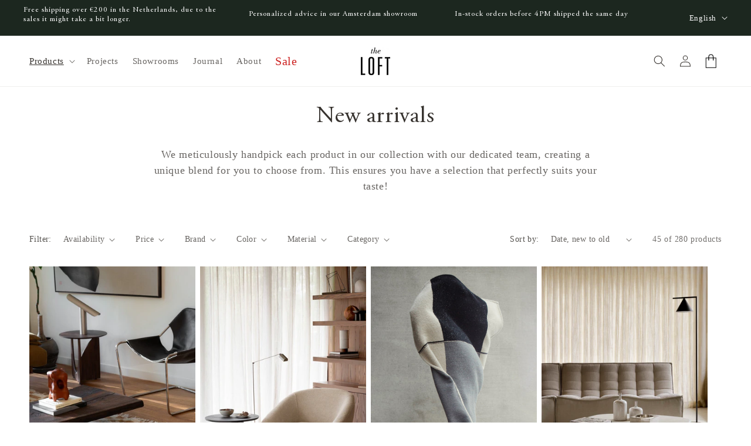

--- FILE ---
content_type: text/html; charset=utf-8
request_url: https://entertheloft.com/collections/new-arrivals?constraint=color_beige&view=view-48&grid_list
body_size: 64083
content:
<!doctype html>
<html class="js" lang="en">
  <head>
    <script async src="https://www.googletagmanager.com/gtag/js?id=GTM-P678D8J"></script>
    <script>
      window.dataLayer = window.dataLayer || [];
      function gtag() {
        dataLayer.push(arguments);
      }
      gtag('js', new Date());

      gtag('config', 'GTM-P678D8J');
      gtag('config', 'G-W1Y89PTM8M');
      gtag('config', 'AW-877349145');
    </script>
    <meta charset="utf-8">
    <meta http-equiv="X-UA-Compatible" content="IE=edge">
    <meta name="viewport" content="width=device-width,initial-scale=1">
    <meta name="theme-color" content="">
    <link rel="canonical" href="https://entertheloft.com/collections/new-arrivals?constraint=color_beige"><link rel="icon" type="image/png" href="//entertheloft.com/cdn/shop/files/loft-favicon.png?crop=center&height=32&v=1623936603&width=32"><link rel="preconnect" href="https://fonts.shopifycdn.com" crossorigin><title>
      New Arrivals Collection | Enter The Loft
&ndash; tagged "Color_Beige"</title>

    
      <meta name="description" content="We meticulously handpick each product in our collection with our dedicated team, creating a unique blend for you to choose from. This ensures you have a selection that perfectly suits your taste!">
    

    

<meta property="og:site_name" content="Enter The Loft">
<meta property="og:url" content="https://entertheloft.com/collections/new-arrivals?constraint=color_beige">
<meta property="og:title" content="New Arrivals Collection | Enter The Loft">
<meta property="og:type" content="website">
<meta property="og:description" content="We meticulously handpick each product in our collection with our dedicated team, creating a unique blend for you to choose from. This ensures you have a selection that perfectly suits your taste!"><meta property="og:image" content="http://entertheloft.com/cdn/shop/collections/DSC02677.jpg?v=1699004918">
  <meta property="og:image:secure_url" content="https://entertheloft.com/cdn/shop/collections/DSC02677.jpg?v=1699004918">
  <meta property="og:image:width" content="1333">
  <meta property="og:image:height" content="2000"><meta name="twitter:card" content="summary_large_image">
<meta name="twitter:title" content="New Arrivals Collection | Enter The Loft">
<meta name="twitter:description" content="We meticulously handpick each product in our collection with our dedicated team, creating a unique blend for you to choose from. This ensures you have a selection that perfectly suits your taste!">


    <script>
      window.addEventListener('CookiebotLoaded', (event) => {
        const bodyElement = document.querySelector('body');
        bodyElement.classList.add('cookie-wall');
      });
      window.addEventListener('CookiebotOnAccept', () => {
        const bodyElement = document.querySelector('body');
        bodyElement.classList.remove('cookie-wall');
      });
      window.addEventListener('CookiebotOnDecline', () => {
        const bodyElement = document.querySelector('body');
        bodyElement.classList.remove('cookie-wall');
      });
      (function (c, oo, k, ie, b, o, t) {
        (b = oo.scripts[0]), (o = oo.createElement(k));
        (o.src = 'https://consent.cookiebot.com/uc.js'), (o.id = c);
        o.dataset.cbid = ie;
        o.async = 1;
        o.addEventListener('load', function () {
          var a = new CustomEvent('CookiebotLoaded', { bubbles: !0 });
          oo.dispatchEvent(a);
        });
        typeof CookiebotCallback_Loaded === 'function' && CookiebotCallback_Loaded();
        b.parentNode.insertBefore(o, b);
      })('Cookiebot', document, 'script', '28cbe090-e0d9-4b1b-bf7f-5577a8a209da');
    </script>

    <script src="//entertheloft.com/cdn/shop/t/36/assets/constants.js?v=132983761750457495441730739243" defer="defer"></script>
    <script src="//entertheloft.com/cdn/shop/t/36/assets/pubsub.js?v=158357773527763999511730739234" defer="defer"></script>
    <script src="//entertheloft.com/cdn/shop/t/36/assets/offline-conversion-tracking.js?v=67933680977959073401733487643" defer="defer"></script>
    <script src="//entertheloft.com/cdn/shop/t/36/assets/global.js?v=95692030731470930111738573879" defer="defer"></script>
    <script src="//entertheloft.com/cdn/shop/t/36/assets/details-disclosure.js?v=13653116266235556501730739239" defer="defer"></script>
    <script src="//entertheloft.com/cdn/shop/t/36/assets/details-modal.js?v=25581673532751508451730739238" defer="defer"></script>
    <script src="//entertheloft.com/cdn/shop/t/36/assets/search-form.js?v=133129549252120666541730739236" defer="defer"></script><script>
  document.addEventListener('DOMContentLoaded', function () {
    const contactForm = document.getElementById('ContactForm');

    if (contactForm) {
      contactForm.addEventListener('submit', function (event) {
        event.preventDefault(); // Prevent the default form submission

        // Capture form input values
        const name = document.querySelector('#ContactForm-name')?.value || '';
        const email = document.querySelector('#ContactForm-email')?.value || '';
        const phone = document.querySelector('#ContactForm-phone')?.value || '';
        const gclid = document.querySelector('#gclid_field')?.value || '';

        // Log captured data for debugging
        

        // Check if the required fields are empty
        if (!name && !email && !phone && !gclid) {
          console.error('No data captured. Ensure fields are filled in and the IDs are correct.');
          alert('Please ensure all fields are filled out before submitting.');
          return; // Stop further execution if fields are empty
        }

        // Prepare payload for Make
        const payload = {
          name: name,
          email: email,
          phone: phone,
          gclid: gclid,
          date: new Date().toISOString(),
        };

        // Send data to Make webhook
        fetch('https://hook.eu2.make.com/51he2n3472f2q97icdsykbqpsgwxfzox/', {
          method: 'POST',
          headers: {
            'Content-Type': 'application/json',
          },
          body: JSON.stringify(payload),
        })
          .then((response) => {
            if (response.ok) {
              console.log('Data sent to Make successfully:', payload);
              
              contactForm.submit();
            } else {
              console.error('Failed to send data to Make. Response status:', response.status);
              alert('There was an issue submitting the form. Please try again later.');
            }
          })
          .catch((error) => {
            console.error('Error sending data to Make:', error);
            alert('There was an error submitting the form. Please try again.');
          });
      });
    } else {
      
    }
  });
</script>
<script src="//entertheloft.com/cdn/shop/t/36/assets/animations.js?v=88693664871331136111730739238" defer="defer"></script><script>window.performance && window.performance.mark && window.performance.mark('shopify.content_for_header.start');</script><meta name="google-site-verification" content="c2nPvyZMQo4FxZZd4gjNe7YJpqfEIBcucimv_WyWI4s">
<meta name="facebook-domain-verification" content="zcnpw7147sqnya6krwsh3l4fhqzk1u">
<meta name="facebook-domain-verification" content="sesxkktbal58fbm9yzndcudzktcttk">
<meta name="google-site-verification" content="MmZTtKvlODeA71hPwLchx0YjGcJr8sBEZrFaixb8C8Q">
<meta id="shopify-digital-wallet" name="shopify-digital-wallet" content="/57672171729/digital_wallets/dialog">
<meta name="shopify-checkout-api-token" content="537bf48646042356ef161b25dea39962">
<link rel="alternate" type="application/atom+xml" title="Feed" href="/collections/new-arrivals.atom" />
<link rel="next" href="/collections/new-arrivals/color_beige?page=2&amp;view=view-48">
<link rel="alternate" hreflang="x-default" href="https://entertheloft.com/collections/new-arrivals?constraint=color_beige">
<link rel="alternate" hreflang="en" href="https://entertheloft.com/collections/new-arrivals?constraint=color_beige">
<link rel="alternate" hreflang="nl" href="https://entertheloft.com/nl/collections/new-arrivals?constraint=color_beige">
<link rel="alternate" type="application/json+oembed" href="https://entertheloft.com/collections/new-arrivals.oembed?constraint=color_beige">
<script async="async" src="/checkouts/internal/preloads.js?locale=en-NL"></script>
<link rel="preconnect" href="https://shop.app" crossorigin="anonymous">
<script async="async" src="https://shop.app/checkouts/internal/preloads.js?locale=en-NL&shop_id=57672171729" crossorigin="anonymous"></script>
<script id="apple-pay-shop-capabilities" type="application/json">{"shopId":57672171729,"countryCode":"NL","currencyCode":"EUR","merchantCapabilities":["supports3DS"],"merchantId":"gid:\/\/shopify\/Shop\/57672171729","merchantName":"Enter The Loft","requiredBillingContactFields":["postalAddress","email","phone"],"requiredShippingContactFields":["postalAddress","email","phone"],"shippingType":"shipping","supportedNetworks":["visa","maestro","masterCard","amex"],"total":{"type":"pending","label":"Enter The Loft","amount":"1.00"},"shopifyPaymentsEnabled":true,"supportsSubscriptions":true}</script>
<script id="shopify-features" type="application/json">{"accessToken":"537bf48646042356ef161b25dea39962","betas":["rich-media-storefront-analytics"],"domain":"entertheloft.com","predictiveSearch":true,"shopId":57672171729,"locale":"en"}</script>
<script>var Shopify = Shopify || {};
Shopify.shop = "the-loft-experience.myshopify.com";
Shopify.locale = "en";
Shopify.currency = {"active":"EUR","rate":"1.0"};
Shopify.country = "NL";
Shopify.theme = {"name":"Enter The Loft | Mirror","id":175779742036,"schema_name":"Dawn","schema_version":"15.2.0","theme_store_id":null,"role":"main"};
Shopify.theme.handle = "null";
Shopify.theme.style = {"id":null,"handle":null};
Shopify.cdnHost = "entertheloft.com/cdn";
Shopify.routes = Shopify.routes || {};
Shopify.routes.root = "/";</script>
<script type="module">!function(o){(o.Shopify=o.Shopify||{}).modules=!0}(window);</script>
<script>!function(o){function n(){var o=[];function n(){o.push(Array.prototype.slice.apply(arguments))}return n.q=o,n}var t=o.Shopify=o.Shopify||{};t.loadFeatures=n(),t.autoloadFeatures=n()}(window);</script>
<script>
  window.ShopifyPay = window.ShopifyPay || {};
  window.ShopifyPay.apiHost = "shop.app\/pay";
  window.ShopifyPay.redirectState = null;
</script>
<script id="shop-js-analytics" type="application/json">{"pageType":"collection"}</script>
<script defer="defer" async type="module" src="//entertheloft.com/cdn/shopifycloud/shop-js/modules/v2/client.init-shop-cart-sync_BdyHc3Nr.en.esm.js"></script>
<script defer="defer" async type="module" src="//entertheloft.com/cdn/shopifycloud/shop-js/modules/v2/chunk.common_Daul8nwZ.esm.js"></script>
<script type="module">
  await import("//entertheloft.com/cdn/shopifycloud/shop-js/modules/v2/client.init-shop-cart-sync_BdyHc3Nr.en.esm.js");
await import("//entertheloft.com/cdn/shopifycloud/shop-js/modules/v2/chunk.common_Daul8nwZ.esm.js");

  window.Shopify.SignInWithShop?.initShopCartSync?.({"fedCMEnabled":true,"windoidEnabled":true});

</script>
<script>
  window.Shopify = window.Shopify || {};
  if (!window.Shopify.featureAssets) window.Shopify.featureAssets = {};
  window.Shopify.featureAssets['shop-js'] = {"shop-cart-sync":["modules/v2/client.shop-cart-sync_QYOiDySF.en.esm.js","modules/v2/chunk.common_Daul8nwZ.esm.js"],"init-fed-cm":["modules/v2/client.init-fed-cm_DchLp9rc.en.esm.js","modules/v2/chunk.common_Daul8nwZ.esm.js"],"shop-button":["modules/v2/client.shop-button_OV7bAJc5.en.esm.js","modules/v2/chunk.common_Daul8nwZ.esm.js"],"init-windoid":["modules/v2/client.init-windoid_DwxFKQ8e.en.esm.js","modules/v2/chunk.common_Daul8nwZ.esm.js"],"shop-cash-offers":["modules/v2/client.shop-cash-offers_DWtL6Bq3.en.esm.js","modules/v2/chunk.common_Daul8nwZ.esm.js","modules/v2/chunk.modal_CQq8HTM6.esm.js"],"shop-toast-manager":["modules/v2/client.shop-toast-manager_CX9r1SjA.en.esm.js","modules/v2/chunk.common_Daul8nwZ.esm.js"],"init-shop-email-lookup-coordinator":["modules/v2/client.init-shop-email-lookup-coordinator_UhKnw74l.en.esm.js","modules/v2/chunk.common_Daul8nwZ.esm.js"],"pay-button":["modules/v2/client.pay-button_DzxNnLDY.en.esm.js","modules/v2/chunk.common_Daul8nwZ.esm.js"],"avatar":["modules/v2/client.avatar_BTnouDA3.en.esm.js"],"init-shop-cart-sync":["modules/v2/client.init-shop-cart-sync_BdyHc3Nr.en.esm.js","modules/v2/chunk.common_Daul8nwZ.esm.js"],"shop-login-button":["modules/v2/client.shop-login-button_D8B466_1.en.esm.js","modules/v2/chunk.common_Daul8nwZ.esm.js","modules/v2/chunk.modal_CQq8HTM6.esm.js"],"init-customer-accounts-sign-up":["modules/v2/client.init-customer-accounts-sign-up_C8fpPm4i.en.esm.js","modules/v2/client.shop-login-button_D8B466_1.en.esm.js","modules/v2/chunk.common_Daul8nwZ.esm.js","modules/v2/chunk.modal_CQq8HTM6.esm.js"],"init-shop-for-new-customer-accounts":["modules/v2/client.init-shop-for-new-customer-accounts_CVTO0Ztu.en.esm.js","modules/v2/client.shop-login-button_D8B466_1.en.esm.js","modules/v2/chunk.common_Daul8nwZ.esm.js","modules/v2/chunk.modal_CQq8HTM6.esm.js"],"init-customer-accounts":["modules/v2/client.init-customer-accounts_dRgKMfrE.en.esm.js","modules/v2/client.shop-login-button_D8B466_1.en.esm.js","modules/v2/chunk.common_Daul8nwZ.esm.js","modules/v2/chunk.modal_CQq8HTM6.esm.js"],"shop-follow-button":["modules/v2/client.shop-follow-button_CkZpjEct.en.esm.js","modules/v2/chunk.common_Daul8nwZ.esm.js","modules/v2/chunk.modal_CQq8HTM6.esm.js"],"lead-capture":["modules/v2/client.lead-capture_BntHBhfp.en.esm.js","modules/v2/chunk.common_Daul8nwZ.esm.js","modules/v2/chunk.modal_CQq8HTM6.esm.js"],"checkout-modal":["modules/v2/client.checkout-modal_CfxcYbTm.en.esm.js","modules/v2/chunk.common_Daul8nwZ.esm.js","modules/v2/chunk.modal_CQq8HTM6.esm.js"],"shop-login":["modules/v2/client.shop-login_Da4GZ2H6.en.esm.js","modules/v2/chunk.common_Daul8nwZ.esm.js","modules/v2/chunk.modal_CQq8HTM6.esm.js"],"payment-terms":["modules/v2/client.payment-terms_MV4M3zvL.en.esm.js","modules/v2/chunk.common_Daul8nwZ.esm.js","modules/v2/chunk.modal_CQq8HTM6.esm.js"]};
</script>
<script id="__st">var __st={"a":57672171729,"offset":3600,"reqid":"f5f060e8-c7c1-48b6-853a-93e4db9b780e-1769004329","pageurl":"entertheloft.com\/collections\/new-arrivals?constraint=color_beige\u0026view=view-48\u0026grid_list","u":"1f16d56890dd","p":"collection","rtyp":"collection","rid":276482031825};</script>
<script>window.ShopifyPaypalV4VisibilityTracking = true;</script>
<script id="captcha-bootstrap">!function(){'use strict';const t='contact',e='account',n='new_comment',o=[[t,t],['blogs',n],['comments',n],[t,'customer']],c=[[e,'customer_login'],[e,'guest_login'],[e,'recover_customer_password'],[e,'create_customer']],r=t=>t.map((([t,e])=>`form[action*='/${t}']:not([data-nocaptcha='true']) input[name='form_type'][value='${e}']`)).join(','),a=t=>()=>t?[...document.querySelectorAll(t)].map((t=>t.form)):[];function s(){const t=[...o],e=r(t);return a(e)}const i='password',u='form_key',d=['recaptcha-v3-token','g-recaptcha-response','h-captcha-response',i],f=()=>{try{return window.sessionStorage}catch{return}},m='__shopify_v',_=t=>t.elements[u];function p(t,e,n=!1){try{const o=window.sessionStorage,c=JSON.parse(o.getItem(e)),{data:r}=function(t){const{data:e,action:n}=t;return t[m]||n?{data:e,action:n}:{data:t,action:n}}(c);for(const[e,n]of Object.entries(r))t.elements[e]&&(t.elements[e].value=n);n&&o.removeItem(e)}catch(o){console.error('form repopulation failed',{error:o})}}const l='form_type',E='cptcha';function T(t){t.dataset[E]=!0}const w=window,h=w.document,L='Shopify',v='ce_forms',y='captcha';let A=!1;((t,e)=>{const n=(g='f06e6c50-85a8-45c8-87d0-21a2b65856fe',I='https://cdn.shopify.com/shopifycloud/storefront-forms-hcaptcha/ce_storefront_forms_captcha_hcaptcha.v1.5.2.iife.js',D={infoText:'Protected by hCaptcha',privacyText:'Privacy',termsText:'Terms'},(t,e,n)=>{const o=w[L][v],c=o.bindForm;if(c)return c(t,g,e,D).then(n);var r;o.q.push([[t,g,e,D],n]),r=I,A||(h.body.append(Object.assign(h.createElement('script'),{id:'captcha-provider',async:!0,src:r})),A=!0)});var g,I,D;w[L]=w[L]||{},w[L][v]=w[L][v]||{},w[L][v].q=[],w[L][y]=w[L][y]||{},w[L][y].protect=function(t,e){n(t,void 0,e),T(t)},Object.freeze(w[L][y]),function(t,e,n,w,h,L){const[v,y,A,g]=function(t,e,n){const i=e?o:[],u=t?c:[],d=[...i,...u],f=r(d),m=r(i),_=r(d.filter((([t,e])=>n.includes(e))));return[a(f),a(m),a(_),s()]}(w,h,L),I=t=>{const e=t.target;return e instanceof HTMLFormElement?e:e&&e.form},D=t=>v().includes(t);t.addEventListener('submit',(t=>{const e=I(t);if(!e)return;const n=D(e)&&!e.dataset.hcaptchaBound&&!e.dataset.recaptchaBound,o=_(e),c=g().includes(e)&&(!o||!o.value);(n||c)&&t.preventDefault(),c&&!n&&(function(t){try{if(!f())return;!function(t){const e=f();if(!e)return;const n=_(t);if(!n)return;const o=n.value;o&&e.removeItem(o)}(t);const e=Array.from(Array(32),(()=>Math.random().toString(36)[2])).join('');!function(t,e){_(t)||t.append(Object.assign(document.createElement('input'),{type:'hidden',name:u})),t.elements[u].value=e}(t,e),function(t,e){const n=f();if(!n)return;const o=[...t.querySelectorAll(`input[type='${i}']`)].map((({name:t})=>t)),c=[...d,...o],r={};for(const[a,s]of new FormData(t).entries())c.includes(a)||(r[a]=s);n.setItem(e,JSON.stringify({[m]:1,action:t.action,data:r}))}(t,e)}catch(e){console.error('failed to persist form',e)}}(e),e.submit())}));const S=(t,e)=>{t&&!t.dataset[E]&&(n(t,e.some((e=>e===t))),T(t))};for(const o of['focusin','change'])t.addEventListener(o,(t=>{const e=I(t);D(e)&&S(e,y())}));const B=e.get('form_key'),M=e.get(l),P=B&&M;t.addEventListener('DOMContentLoaded',(()=>{const t=y();if(P)for(const e of t)e.elements[l].value===M&&p(e,B);[...new Set([...A(),...v().filter((t=>'true'===t.dataset.shopifyCaptcha))])].forEach((e=>S(e,t)))}))}(h,new URLSearchParams(w.location.search),n,t,e,['guest_login'])})(!1,!0)}();</script>
<script integrity="sha256-4kQ18oKyAcykRKYeNunJcIwy7WH5gtpwJnB7kiuLZ1E=" data-source-attribution="shopify.loadfeatures" defer="defer" src="//entertheloft.com/cdn/shopifycloud/storefront/assets/storefront/load_feature-a0a9edcb.js" crossorigin="anonymous"></script>
<script crossorigin="anonymous" defer="defer" src="//entertheloft.com/cdn/shopifycloud/storefront/assets/shopify_pay/storefront-65b4c6d7.js?v=20250812"></script>
<script data-source-attribution="shopify.dynamic_checkout.dynamic.init">var Shopify=Shopify||{};Shopify.PaymentButton=Shopify.PaymentButton||{isStorefrontPortableWallets:!0,init:function(){window.Shopify.PaymentButton.init=function(){};var t=document.createElement("script");t.src="https://entertheloft.com/cdn/shopifycloud/portable-wallets/latest/portable-wallets.en.js",t.type="module",document.head.appendChild(t)}};
</script>
<script data-source-attribution="shopify.dynamic_checkout.buyer_consent">
  function portableWalletsHideBuyerConsent(e){var t=document.getElementById("shopify-buyer-consent"),n=document.getElementById("shopify-subscription-policy-button");t&&n&&(t.classList.add("hidden"),t.setAttribute("aria-hidden","true"),n.removeEventListener("click",e))}function portableWalletsShowBuyerConsent(e){var t=document.getElementById("shopify-buyer-consent"),n=document.getElementById("shopify-subscription-policy-button");t&&n&&(t.classList.remove("hidden"),t.removeAttribute("aria-hidden"),n.addEventListener("click",e))}window.Shopify?.PaymentButton&&(window.Shopify.PaymentButton.hideBuyerConsent=portableWalletsHideBuyerConsent,window.Shopify.PaymentButton.showBuyerConsent=portableWalletsShowBuyerConsent);
</script>
<script data-source-attribution="shopify.dynamic_checkout.cart.bootstrap">document.addEventListener("DOMContentLoaded",(function(){function t(){return document.querySelector("shopify-accelerated-checkout-cart, shopify-accelerated-checkout")}if(t())Shopify.PaymentButton.init();else{new MutationObserver((function(e,n){t()&&(Shopify.PaymentButton.init(),n.disconnect())})).observe(document.body,{childList:!0,subtree:!0})}}));
</script>
<script id='scb4127' type='text/javascript' async='' src='https://entertheloft.com/cdn/shopifycloud/privacy-banner/storefront-banner.js'></script><link id="shopify-accelerated-checkout-styles" rel="stylesheet" media="screen" href="https://entertheloft.com/cdn/shopifycloud/portable-wallets/latest/accelerated-checkout-backwards-compat.css" crossorigin="anonymous">
<style id="shopify-accelerated-checkout-cart">
        #shopify-buyer-consent {
  margin-top: 1em;
  display: inline-block;
  width: 100%;
}

#shopify-buyer-consent.hidden {
  display: none;
}

#shopify-subscription-policy-button {
  background: none;
  border: none;
  padding: 0;
  text-decoration: underline;
  font-size: inherit;
  cursor: pointer;
}

#shopify-subscription-policy-button::before {
  box-shadow: none;
}

      </style>
<script id="sections-script" data-sections="header" defer="defer" src="//entertheloft.com/cdn/shop/t/36/compiled_assets/scripts.js?v=23723"></script>
<script>window.performance && window.performance.mark && window.performance.mark('shopify.content_for_header.end');</script>
    <script>
function feedback() {
  const p = window.Shopify.customerPrivacy;
  console.log(`Tracking ${p.userCanBeTracked() ? "en" : "dis"}abled`);
}
window.Shopify.loadFeatures(
  [
    {
      name: "consent-tracking-api",
      version: "0.1",
    },
  ],
  function (error) {
    if (error) throw error;
    if ("Cookiebot" in window)
      window.Shopify.customerPrivacy.setTrackingConsent({
        "analytics": false,
        "marketing": false,
        "preferences": false,
        "sale_of_data": false,
      }, () => console.log("Awaiting consent")
    );
  }
);

window.addEventListener("CookiebotOnConsentReady", function () {
  const C = Cookiebot.consent,
      existConsentShopify = setInterval(function () {
        if (window.Shopify.customerPrivacy) {
          clearInterval(existConsentShopify);
          window.Shopify.customerPrivacy.setTrackingConsent({
            "analytics": C["statistics"],
            "marketing": C["marketing"],
            "preferences": C["preferences"],
            "sale_of_data": C["marketing"],
          }, () => console.log("Consent captured"))
        }
      }, 100);
});
</script>


    <style data-shopify>
      
      @font-face {
  font-family: Jost;
  font-weight: 400;
  font-style: normal;
  font-display: swap;
  src: url("//entertheloft.com/cdn/fonts/jost/jost_n4.d47a1b6347ce4a4c9f437608011273009d91f2b7.woff2") format("woff2"),
       url("//entertheloft.com/cdn/fonts/jost/jost_n4.791c46290e672b3f85c3d1c651ef2efa3819eadd.woff") format("woff");
}

      
      @font-face {
  font-family: Jost;
  font-weight: 700;
  font-style: normal;
  font-display: swap;
  src: url("//entertheloft.com/cdn/fonts/jost/jost_n7.921dc18c13fa0b0c94c5e2517ffe06139c3615a3.woff2") format("woff2"),
       url("//entertheloft.com/cdn/fonts/jost/jost_n7.cbfc16c98c1e195f46c536e775e4e959c5f2f22b.woff") format("woff");
}

      
      
      @font-face {
  font-family: Jost;
  font-weight: 400;
  font-style: italic;
  font-display: swap;
  src: url("//entertheloft.com/cdn/fonts/jost/jost_i4.b690098389649750ada222b9763d55796c5283a5.woff2") format("woff2"),
       url("//entertheloft.com/cdn/fonts/jost/jost_i4.fd766415a47e50b9e391ae7ec04e2ae25e7e28b0.woff") format("woff");
}


      @font-face {
        font-family: "AGaramond";
        src: url("//entertheloft.com/cdn/shop/files/AGaramondPro-Regular.woff2?v=18278508123708875461") format("woff2");
        font-weight: normal;
        font-style: normal;
        font-display: swap;
      }

      
        :root,
        .color-scheme-1 {
          --color-background: 255,255,255;
        
          --gradient-background: #ffffff;
        

        

        --color-foreground: 54,50,46;
        --color-background-contrast: 191,191,191;
        --color-shadow: 54,50,46;
        --color-button: 28,39,31;
        --color-button-text: 255,255,255;
        --color-secondary-button: 255,255,255;
        --color-secondary-button-text: 121,124,107;
        --color-link: 121,124,107;
        --color-badge-foreground: 54,50,46;
        --color-badge-background: 255,255,255;
        --color-badge-border: 54,50,46;
        --payment-terms-background-color: rgb(255 255 255);
      }
      
        
        .color-scheme-2 {
          --color-background: 28,39,31;
        
          --gradient-background: #1c271f;
        

        

        --color-foreground: 255,255,255;
        --color-background-contrast: 39,54,43;
        --color-shadow: 19,23,19;
        --color-button: 28,39,31;
        --color-button-text: 243,243,243;
        --color-secondary-button: 28,39,31;
        --color-secondary-button-text: 255,255,255;
        --color-link: 255,255,255;
        --color-badge-foreground: 255,255,255;
        --color-badge-background: 28,39,31;
        --color-badge-border: 255,255,255;
        --payment-terms-background-color: rgb(28 39 31);
      }
      
        
        .color-scheme-3 {
          --color-background: 28,39,31;
        
          --gradient-background: #1c271f;
        

        

        --color-foreground: 255,255,255;
        --color-background-contrast: 39,54,43;
        --color-shadow: 18,18,18;
        --color-button: 255,255,255;
        --color-button-text: 28,39,31;
        --color-secondary-button: 28,39,31;
        --color-secondary-button-text: 255,255,255;
        --color-link: 255,255,255;
        --color-badge-foreground: 255,255,255;
        --color-badge-background: 28,39,31;
        --color-badge-border: 255,255,255;
        --payment-terms-background-color: rgb(28 39 31);
      }
      
        
        .color-scheme-4 {
          --color-background: 255,255,255;
        
          --gradient-background: #ffffff;
        

        

        --color-foreground: 19,23,19;
        --color-background-contrast: 191,191,191;
        --color-shadow: 19,23,19;
        --color-button: 28,39,31;
        --color-button-text: 255,255,255;
        --color-secondary-button: 255,255,255;
        --color-secondary-button-text: 19,23,19;
        --color-link: 19,23,19;
        --color-badge-foreground: 19,23,19;
        --color-badge-background: 255,255,255;
        --color-badge-border: 19,23,19;
        --payment-terms-background-color: rgb(255 255 255);
      }
      
        
        .color-scheme-5 {
          --color-background: 242,239,228;
        
          --gradient-background: #f2efe4;
        

        

        --color-foreground: 54,50,46;
        --color-background-contrast: 201,188,142;
        --color-shadow: 19,23,19;
        --color-button: 19,23,19;
        --color-button-text: 245,242,235;
        --color-secondary-button: 242,239,228;
        --color-secondary-button-text: 19,23,19;
        --color-link: 19,23,19;
        --color-badge-foreground: 54,50,46;
        --color-badge-background: 242,239,228;
        --color-badge-border: 54,50,46;
        --payment-terms-background-color: rgb(242 239 228);
      }
      
        
        .color-scheme-0e15911a-be2c-4292-bed6-e9b7e141f45b {
          --color-background: 205,32,31;
        
          --gradient-background: #cd201f;
        

        

        --color-foreground: 255,255,255;
        --color-background-contrast: 94,15,14;
        --color-shadow: 54,50,46;
        --color-button: 121,112,103;
        --color-button-text: 255,255,255;
        --color-secondary-button: 205,32,31;
        --color-secondary-button-text: 121,124,107;
        --color-link: 121,124,107;
        --color-badge-foreground: 255,255,255;
        --color-badge-background: 205,32,31;
        --color-badge-border: 255,255,255;
        --payment-terms-background-color: rgb(205 32 31);
      }
      
        
        .color-scheme-f5df55b0-7f61-4a75-8c10-0c0853cfb4de {
          --color-background: 242,239,228;
        
          --gradient-background: #f2efe4;
        

        

        --color-foreground: 54,50,46;
        --color-background-contrast: 201,188,142;
        --color-shadow: 54,50,46;
        --color-button: 54,50,46;
        --color-button-text: 255,255,255;
        --color-secondary-button: 242,239,228;
        --color-secondary-button-text: 54,50,46;
        --color-link: 54,50,46;
        --color-badge-foreground: 54,50,46;
        --color-badge-background: 242,239,228;
        --color-badge-border: 54,50,46;
        --payment-terms-background-color: rgb(242 239 228);
      }
      
        
        .color-scheme-33db6289-c92d-4287-8ea0-0a995e889dd6 {
          --color-background: 2,105,177;
        
          --gradient-background: #0269b1;
        

        

        --color-foreground: 255,255,255;
        --color-background-contrast: 1,30,51;
        --color-shadow: 54,50,46;
        --color-button: 121,112,103;
        --color-button-text: 255,255,255;
        --color-secondary-button: 2,105,177;
        --color-secondary-button-text: 121,124,107;
        --color-link: 121,124,107;
        --color-badge-foreground: 255,255,255;
        --color-badge-background: 2,105,177;
        --color-badge-border: 255,255,255;
        --payment-terms-background-color: rgb(2 105 177);
      }
      

      body, .color-scheme-1, .color-scheme-2, .color-scheme-3, .color-scheme-4, .color-scheme-5, .color-scheme-0e15911a-be2c-4292-bed6-e9b7e141f45b, .color-scheme-f5df55b0-7f61-4a75-8c10-0c0853cfb4de, .color-scheme-33db6289-c92d-4287-8ea0-0a995e889dd6 {
        color: rgba(var(--color-foreground), 0.75);
        background-color: rgb(var(--color-background));
      }

      :root {
        --font-body-family: Garamond, Baskerville, Caslon, serif;
        --font-body-style: normal;
        --font-body-weight: 400;
        --font-body-weight-bold: 700;

        --font-alt-body-family: Jost, Baskerville, Caslon, serif;
        --font-alt-body-style: normal;
        --font-alt-body-weight: 400;
        --font-alt-body-weight-bold: 700;

        --font-heading-family: "AGaramond";
        --font-heading-style: normal;
        --font-heading-weight: 400;

        --font-body-scale: 1.0;
        --font-heading-scale: 1.0;

        --media-padding: px;
        --media-border-opacity: 0.05;
        --media-border-width: 1px;
        --media-radius: 0px;
        --media-shadow-opacity: 0.0;
        --media-shadow-horizontal-offset: 0px;
        --media-shadow-vertical-offset: 4px;
        --media-shadow-blur-radius: 5px;
        --media-shadow-visible: 0;

        --page-width: 160rem;
        --page-width-margin: 0rem;

        --product-card-image-padding: 0.0rem;
        --product-card-corner-radius: 0.0rem;
        --product-card-text-alignment: left;
        --product-card-border-width: 0.0rem;
        --product-card-border-opacity: 0.1;
        --product-card-shadow-opacity: 0.0;
        --product-card-shadow-visible: 0;
        --product-card-shadow-horizontal-offset: 0.0rem;
        --product-card-shadow-vertical-offset: 0.4rem;
        --product-card-shadow-blur-radius: 0.5rem;

        --collection-card-image-padding: 0.0rem;
        --collection-card-corner-radius: 0.0rem;
        --collection-card-text-alignment: left;
        --collection-card-border-width: 0.0rem;
        --collection-card-border-opacity: 0.1;
        --collection-card-shadow-opacity: 0.0;
        --collection-card-shadow-visible: 0;
        --collection-card-shadow-horizontal-offset: 0.0rem;
        --collection-card-shadow-vertical-offset: 0.4rem;
        --collection-card-shadow-blur-radius: 0.5rem;

        --blog-card-image-padding: 0.0rem;
        --blog-card-corner-radius: 0.0rem;
        --blog-card-text-alignment: left;
        --blog-card-border-width: 0.0rem;
        --blog-card-border-opacity: 0.1;
        --blog-card-shadow-opacity: 0.0;
        --blog-card-shadow-visible: 0;
        --blog-card-shadow-horizontal-offset: 0.0rem;
        --blog-card-shadow-vertical-offset: 0.4rem;
        --blog-card-shadow-blur-radius: 0.5rem;

        --badge-corner-radius: 4.0rem;

        --popup-border-width: 1px;
        --popup-border-opacity: 0.1;
        --popup-corner-radius: 0px;
        --popup-shadow-opacity: 0.05;
        --popup-shadow-horizontal-offset: 0px;
        --popup-shadow-vertical-offset: 4px;
        --popup-shadow-blur-radius: 5px;

        --drawer-border-width: 1px;
        --drawer-border-opacity: 0.1;
        --drawer-shadow-opacity: 0.0;
        --drawer-shadow-horizontal-offset: 0px;
        --drawer-shadow-vertical-offset: 4px;
        --drawer-shadow-blur-radius: 5px;

        --spacing-sections-desktop: 0px;
        --spacing-sections-mobile: 0px;

        --grid-desktop-vertical-spacing: 8px;
        --grid-desktop-horizontal-spacing: 8px;
        --grid-mobile-vertical-spacing: 4px;
        --grid-mobile-horizontal-spacing: 4px;

        --text-boxes-border-opacity: 0.1;
        --text-boxes-border-width: 0px;
        --text-boxes-radius: 0px;
        --text-boxes-shadow-opacity: 0.0;
        --text-boxes-shadow-visible: 0;
        --text-boxes-shadow-horizontal-offset: 0px;
        --text-boxes-shadow-vertical-offset: 4px;
        --text-boxes-shadow-blur-radius: 5px;

        --buttons-radius: 0px;
        --buttons-radius-outset: 0px;
        --buttons-border-width: 1px;
        --buttons-border-opacity: 1.0;
        --buttons-shadow-opacity: 0.0;
        --buttons-shadow-visible: 0;
        --buttons-shadow-horizontal-offset: 0px;
        --buttons-shadow-vertical-offset: 4px;
        --buttons-shadow-blur-radius: 5px;
        --buttons-border-offset: 0px;

        --inputs-radius: 4px;
        --inputs-border-width: 1px;
        --inputs-border-opacity: 0.55;
        --inputs-shadow-opacity: 0.0;
        --inputs-shadow-horizontal-offset: 0px;
        --inputs-margin-offset: 0px;
        --inputs-shadow-vertical-offset: 4px;
        --inputs-shadow-blur-radius: 5px;
        --inputs-radius-outset: 5px;

        --variant-pills-radius: 40px;
        --variant-pills-border-width: 1px;
        --variant-pills-border-opacity: 0.55;
        --variant-pills-shadow-opacity: 0.0;
        --variant-pills-shadow-horizontal-offset: 0px;
        --variant-pills-shadow-vertical-offset: 4px;
        --variant-pills-shadow-blur-radius: 5px;
      }

      *,
      *::before,
      *::after {
        box-sizing: inherit;
      }

      html {
        box-sizing: border-box;
        font-size: calc(var(--font-body-scale) * 62.5%);
        height: 100%;
      }

      body {
        display: grid;
        grid-template-rows: auto auto 1fr auto;
        grid-template-columns: 100%;
        min-height: 100%;
        margin: 0;
        font-size: 1.5rem;
        letter-spacing: 0.06rem;
        line-height: calc(1 + 0.8 / var(--font-body-scale));
        font-family: var(--font-body-family);
        font-style: var(--font-body-style);
        font-weight: var(--font-body-weight);
      }

      @media screen and (min-width: 750px) {
        body {
          font-size: 1.6rem;
        }
      }
    </style>

    <link href="//entertheloft.com/cdn/shop/t/36/assets/base.css?v=22460126439321601621739353331" rel="stylesheet" type="text/css" media="all" />
    <link rel="stylesheet" href="//entertheloft.com/cdn/shop/t/36/assets/component-cart-items.css?v=123238115697927560811730739237" media="print" onload="this.media='all'"><link href="//entertheloft.com/cdn/shop/t/36/assets/component-cart-drawer.css?v=50562172658222261591733142524" rel="stylesheet" type="text/css" media="all" />
      <link href="//entertheloft.com/cdn/shop/t/36/assets/component-cart.css?v=164708765130180853531730739238" rel="stylesheet" type="text/css" media="all" />
      <link href="//entertheloft.com/cdn/shop/t/36/assets/component-totals.css?v=15906652033866631521730739236" rel="stylesheet" type="text/css" media="all" />
      <link href="//entertheloft.com/cdn/shop/t/36/assets/component-price.css?v=170052556163137701651739353335" rel="stylesheet" type="text/css" media="all" />
      <link href="//entertheloft.com/cdn/shop/t/36/assets/component-discounts.css?v=152760482443307489271730739235" rel="stylesheet" type="text/css" media="all" />

      <link rel="preload" as="font" href="//entertheloft.com/cdn/fonts/jost/jost_n4.d47a1b6347ce4a4c9f437608011273009d91f2b7.woff2" type="font/woff2" crossorigin>
      
<link href="//entertheloft.com/cdn/shop/t/36/assets/component-localization-form.css?v=170315343355214948141730739240" rel="stylesheet" type="text/css" media="all" />
      <script src="//entertheloft.com/cdn/shop/t/36/assets/localization-form.js?v=144176611646395275351730739242" defer="defer"></script><link
        rel="stylesheet"
        href="//entertheloft.com/cdn/shop/t/36/assets/component-predictive-search.css?v=118923337488134913561730739244"
        media="print"
        onload="this.media='all'"
      ><script>
      if (Shopify.designMode) {
        document.documentElement.classList.add('shopify-design-mode');
      }
    </script>
    <!-- Google Tag Manager -->
    <script>
      (function (w, d, s, l, i) {
        w[l] = w[l] || [];
        w[l].push({ 'gtm.start': new Date().getTime(), event: 'gtm.js' });
        var f = d.getElementsByTagName(s)[0],
          j = d.createElement(s),
          dl = l != 'dataLayer' ? '&l=' + l : '';
        j.async = true;
        j.src = 'https://www.googletagmanager.com/gtm.js?id=' + i + dl;
        f.parentNode.insertBefore(j, f);
      })(window, document, 'script', 'dataLayer', 'GTM-P678D8J');
    </script>
    <!-- End Google Tag Manager -->
  <!-- BEGIN app block: shopify://apps/triplewhale/blocks/triple_pixel_snippet/483d496b-3f1a-4609-aea7-8eee3b6b7a2a --><link rel='preconnect dns-prefetch' href='https://api.config-security.com/' crossorigin />
<link rel='preconnect dns-prefetch' href='https://conf.config-security.com/' crossorigin />
<script>
/* >> TriplePixel :: start*/
window.TriplePixelData={TripleName:"the-loft-experience.myshopify.com",ver:"2.16",plat:"SHOPIFY",isHeadless:false,src:'SHOPIFY_EXT',product:{id:"",name:``,price:"",variant:""},search:"",collection:"276482031825",cart:"drawer",template:"collection",curr:"EUR" || "EUR"},function(W,H,A,L,E,_,B,N){function O(U,T,P,H,R){void 0===R&&(R=!1),H=new XMLHttpRequest,P?(H.open("POST",U,!0),H.setRequestHeader("Content-Type","text/plain")):H.open("GET",U,!0),H.send(JSON.stringify(P||{})),H.onreadystatechange=function(){4===H.readyState&&200===H.status?(R=H.responseText,U.includes("/first")?eval(R):P||(N[B]=R)):(299<H.status||H.status<200)&&T&&!R&&(R=!0,O(U,T-1,P))}}if(N=window,!N[H+"sn"]){N[H+"sn"]=1,L=function(){return Date.now().toString(36)+"_"+Math.random().toString(36)};try{A.setItem(H,1+(0|A.getItem(H)||0)),(E=JSON.parse(A.getItem(H+"U")||"[]")).push({u:location.href,r:document.referrer,t:Date.now(),id:L()}),A.setItem(H+"U",JSON.stringify(E))}catch(e){}var i,m,p;A.getItem('"!nC`')||(_=A,A=N,A[H]||(E=A[H]=function(t,e,i){return void 0===i&&(i=[]),"State"==t?E.s:(W=L(),(E._q=E._q||[]).push([W,t,e].concat(i)),W)},E.s="Installed",E._q=[],E.ch=W,B="configSecurityConfModel",N[B]=1,O("https://conf.config-security.com/model",5),i=L(),m=A[atob("c2NyZWVu")],_.setItem("di_pmt_wt",i),p={id:i,action:"profile",avatar:_.getItem("auth-security_rand_salt_"),time:m[atob("d2lkdGg=")]+":"+m[atob("aGVpZ2h0")],host:A.TriplePixelData.TripleName,plat:A.TriplePixelData.plat,url:window.location.href.slice(0,500),ref:document.referrer,ver:A.TriplePixelData.ver},O("https://api.config-security.com/event",5,p),O("https://api.config-security.com/first?host=".concat(p.host,"&plat=").concat(p.plat),5)))}}("","TriplePixel",localStorage);
/* << TriplePixel :: end*/
</script>



<!-- END app block --><!-- BEGIN app block: shopify://apps/vwo/blocks/vwo-smartcode/2ce905b2-3842-4d20-b6b0-8c51fc208426 -->
  
  
  
  
    <!-- Start VWO Async SmartCode -->
    <link rel="preconnect" href="https://dev.visualwebsiteoptimizer.com" />
    <script type='text/javascript' id='vwoCode'>
    window._vwo_code ||
    (function () {
    var w=window,
    d=document;
    if (d.URL.indexOf('__vwo_disable__') > -1 || w._vwo_code) {
    return;
    }
    var account_id=1028188,
    version=2.2,
    settings_tolerance=2000,
    hide_element='body',
    background_color='white',
    hide_element_style = 'opacity:0 !important;filter:alpha(opacity=0) !important;background:' + background_color + ' !important;transition:none !important;',
    /* DO NOT EDIT BELOW THIS LINE */
    f=!1,v=d.querySelector('#vwoCode'),cc={};try{var e=JSON.parse(localStorage.getItem('_vwo_'+account_id+'_config'));cc=e&&'object'==typeof e?e:{}}catch(e){}function r(t){try{return decodeURIComponent(t)}catch(e){return t}}var s=function(){var e={combination:[],combinationChoose:[],split:[],exclude:[],uuid:null,consent:null,optOut:null},t=d.cookie||'';if(!t)return e;for(var n,i,o=/(?:^|;s*)(?:(_vis_opt_exp_(d+)_combi=([^;]*))|(_vis_opt_exp_(d+)_combi_choose=([^;]*))|(_vis_opt_exp_(d+)_split=([^:;]*))|(_vis_opt_exp_(d+)_exclude=[^;]*)|(_vis_opt_out=([^;]*))|(_vwo_global_opt_out=[^;]*)|(_vwo_uuid=([^;]*))|(_vwo_consent=([^;]*)))/g;null!==(n=o.exec(t));)try{n[1]?e.combination.push({id:n[2],value:r(n[3])}):n[4]?e.combinationChoose.push({id:n[5],value:r(n[6])}):n[7]?e.split.push({id:n[8],value:r(n[9])}):n[10]?e.exclude.push({id:n[11]}):n[12]?e.optOut=r(n[13]):n[14]?e.optOut=!0:n[15]?e.uuid=r(n[16]):n[17]&&(i=r(n[18]),e.consent=i&&3<=i.length?i.substring(0,3):null)}catch(e){}return e}();function i(){var e=function(){if(w.VWO&&Array.isArray(w.VWO))for(var e=0;e<w.VWO.length;e++){var t=w.VWO[e];if(Array.isArray(t)&&('setVisitorId'===t[0]||'setSessionId'===t[0]))return!0}return!1}(),t='a='+account_id+'&u='+encodeURIComponent(w._vis_opt_url||d.URL)+'&vn='+version+('undefined'!=typeof platform?'&p='+platform:'')+'&st='+w.performance.now();e||((n=function(){var e,t=[],n={},i=w.VWO&&w.VWO.appliedCampaigns||{};for(e in i){var o=i[e]&&i[e].v;o&&(t.push(e+'-'+o+'-1'),n[e]=!0)}if(s&&s.combination)for(var r=0;r<s.combination.length;r++){var a=s.combination[r];n[a.id]||t.push(a.id+'-'+a.value)}return t.join('|')}())&&(t+='&c='+n),(n=function(){var e=[],t={};if(s&&s.combinationChoose)for(var n=0;n<s.combinationChoose.length;n++){var i=s.combinationChoose[n];e.push(i.id+'-'+i.value),t[i.id]=!0}if(s&&s.split)for(var o=0;o<s.split.length;o++)t[(i=s.split[o]).id]||e.push(i.id+'-'+i.value);return e.join('|')}())&&(t+='&cc='+n),(n=function(){var e={},t=[];if(w.VWO&&Array.isArray(w.VWO))for(var n=0;n<w.VWO.length;n++){var i=w.VWO[n];if(Array.isArray(i)&&'setVariation'===i[0]&&i[1]&&Array.isArray(i[1]))for(var o=0;o<i[1].length;o++){var r,a=i[1][o];a&&'object'==typeof a&&(r=a.e,a=a.v,r&&a&&(e[r]=a))}}for(r in e)t.push(r+'-'+e[r]);return t.join('|')}())&&(t+='&sv='+n)),s&&s.optOut&&(t+='&o='+s.optOut);var n=function(){var e=[],t={};if(s&&s.exclude)for(var n=0;n<s.exclude.length;n++){var i=s.exclude[n];t[i.id]||(e.push(i.id),t[i.id]=!0)}return e.join('|')}();return n&&(t+='&e='+n),s&&s.uuid&&(t+='&id='+s.uuid),s&&s.consent&&(t+='&consent='+s.consent),w.name&&-1<w.name.indexOf('_vis_preview')&&(t+='&pM=true'),w.VWO&&w.VWO.ed&&(t+='&ed='+w.VWO.ed),t}code={nonce:v&&v.nonce,library_tolerance:function(){return'undefined'!=typeof library_tolerance?library_tolerance:void 0},settings_tolerance:function(){return cc.sT||settings_tolerance},hide_element_style:function(){return'{'+(cc.hES||hide_element_style)+'}'},hide_element:function(){return performance.getEntriesByName('first-contentful-paint')[0]?'':'string'==typeof cc.hE?cc.hE:hide_element},getVersion:function(){return version},finish:function(e){var t;f||(f=!0,(t=d.getElementById('_vis_opt_path_hides'))&&t.parentNode.removeChild(t),e&&((new Image).src='https://dev.visualwebsiteoptimizer.com/ee.gif?a='+account_id+e))},finished:function(){return f},addScript:function(e){var t=d.createElement('script');t.type='text/javascript',e.src?t.src=e.src:t.text=e.text,v&&t.setAttribute('nonce',v.nonce),d.getElementsByTagName('head')[0].appendChild(t)},load:function(e,t){t=t||{};var n=new XMLHttpRequest;n.open('GET',e,!0),n.withCredentials=!t.dSC,n.responseType=t.responseType||'text',n.onload=function(){if(t.onloadCb)return t.onloadCb(n,e);200===n.status?_vwo_code.addScript({text:n.responseText}):_vwo_code.finish('&e=loading_failure:'+e)},n.onerror=function(){if(t.onerrorCb)return t.onerrorCb(e);_vwo_code.finish('&e=loading_failure:'+e)},n.send()},init:function(){var e,t=this.settings_tolerance();w._vwo_settings_timer=setTimeout(function(){_vwo_code.finish()},t),'body'!==this.hide_element()?(n=d.createElement('style'),e=(t=this.hide_element())?t+this.hide_element_style():'',t=d.getElementsByTagName('head')[0],n.setAttribute('id','_vis_opt_path_hides'),v&&n.setAttribute('nonce',v.nonce),n.setAttribute('type','text/css'),n.styleSheet?n.styleSheet.cssText=e:n.appendChild(d.createTextNode(e)),t.appendChild(n)):(n=d.getElementsByTagName('head')[0],(e=d.createElement('div')).style.cssText='z-index: 2147483647 !important;position: fixed !important;left: 0 !important;top: 0 !important;width: 100% !important;height: 100% !important;background:'+background_color+' !important;',e.setAttribute('id','_vis_opt_path_hides'),e.classList.add('_vis_hide_layer'),n.parentNode.insertBefore(e,n.nextSibling));var n='https://dev.visualwebsiteoptimizer.com/j.php?'+i();-1!==w.location.search.indexOf('_vwo_xhr')?this.addScript({src:n}):this.load(n+'&x=true',{l:1})}};w._vwo_code=code;code.init();})();
    </script>
    <!-- End VWO Async SmartCode -->
  


<!-- END app block --><link href="https://monorail-edge.shopifysvc.com" rel="dns-prefetch">
<script>(function(){if ("sendBeacon" in navigator && "performance" in window) {try {var session_token_from_headers = performance.getEntriesByType('navigation')[0].serverTiming.find(x => x.name == '_s').description;} catch {var session_token_from_headers = undefined;}var session_cookie_matches = document.cookie.match(/_shopify_s=([^;]*)/);var session_token_from_cookie = session_cookie_matches && session_cookie_matches.length === 2 ? session_cookie_matches[1] : "";var session_token = session_token_from_headers || session_token_from_cookie || "";function handle_abandonment_event(e) {var entries = performance.getEntries().filter(function(entry) {return /monorail-edge.shopifysvc.com/.test(entry.name);});if (!window.abandonment_tracked && entries.length === 0) {window.abandonment_tracked = true;var currentMs = Date.now();var navigation_start = performance.timing.navigationStart;var payload = {shop_id: 57672171729,url: window.location.href,navigation_start,duration: currentMs - navigation_start,session_token,page_type: "collection"};window.navigator.sendBeacon("https://monorail-edge.shopifysvc.com/v1/produce", JSON.stringify({schema_id: "online_store_buyer_site_abandonment/1.1",payload: payload,metadata: {event_created_at_ms: currentMs,event_sent_at_ms: currentMs}}));}}window.addEventListener('pagehide', handle_abandonment_event);}}());</script>
<script id="web-pixels-manager-setup">(function e(e,d,r,n,o){if(void 0===o&&(o={}),!Boolean(null===(a=null===(i=window.Shopify)||void 0===i?void 0:i.analytics)||void 0===a?void 0:a.replayQueue)){var i,a;window.Shopify=window.Shopify||{};var t=window.Shopify;t.analytics=t.analytics||{};var s=t.analytics;s.replayQueue=[],s.publish=function(e,d,r){return s.replayQueue.push([e,d,r]),!0};try{self.performance.mark("wpm:start")}catch(e){}var l=function(){var e={modern:/Edge?\/(1{2}[4-9]|1[2-9]\d|[2-9]\d{2}|\d{4,})\.\d+(\.\d+|)|Firefox\/(1{2}[4-9]|1[2-9]\d|[2-9]\d{2}|\d{4,})\.\d+(\.\d+|)|Chrom(ium|e)\/(9{2}|\d{3,})\.\d+(\.\d+|)|(Maci|X1{2}).+ Version\/(15\.\d+|(1[6-9]|[2-9]\d|\d{3,})\.\d+)([,.]\d+|)( \(\w+\)|)( Mobile\/\w+|) Safari\/|Chrome.+OPR\/(9{2}|\d{3,})\.\d+\.\d+|(CPU[ +]OS|iPhone[ +]OS|CPU[ +]iPhone|CPU IPhone OS|CPU iPad OS)[ +]+(15[._]\d+|(1[6-9]|[2-9]\d|\d{3,})[._]\d+)([._]\d+|)|Android:?[ /-](13[3-9]|1[4-9]\d|[2-9]\d{2}|\d{4,})(\.\d+|)(\.\d+|)|Android.+Firefox\/(13[5-9]|1[4-9]\d|[2-9]\d{2}|\d{4,})\.\d+(\.\d+|)|Android.+Chrom(ium|e)\/(13[3-9]|1[4-9]\d|[2-9]\d{2}|\d{4,})\.\d+(\.\d+|)|SamsungBrowser\/([2-9]\d|\d{3,})\.\d+/,legacy:/Edge?\/(1[6-9]|[2-9]\d|\d{3,})\.\d+(\.\d+|)|Firefox\/(5[4-9]|[6-9]\d|\d{3,})\.\d+(\.\d+|)|Chrom(ium|e)\/(5[1-9]|[6-9]\d|\d{3,})\.\d+(\.\d+|)([\d.]+$|.*Safari\/(?![\d.]+ Edge\/[\d.]+$))|(Maci|X1{2}).+ Version\/(10\.\d+|(1[1-9]|[2-9]\d|\d{3,})\.\d+)([,.]\d+|)( \(\w+\)|)( Mobile\/\w+|) Safari\/|Chrome.+OPR\/(3[89]|[4-9]\d|\d{3,})\.\d+\.\d+|(CPU[ +]OS|iPhone[ +]OS|CPU[ +]iPhone|CPU IPhone OS|CPU iPad OS)[ +]+(10[._]\d+|(1[1-9]|[2-9]\d|\d{3,})[._]\d+)([._]\d+|)|Android:?[ /-](13[3-9]|1[4-9]\d|[2-9]\d{2}|\d{4,})(\.\d+|)(\.\d+|)|Mobile Safari.+OPR\/([89]\d|\d{3,})\.\d+\.\d+|Android.+Firefox\/(13[5-9]|1[4-9]\d|[2-9]\d{2}|\d{4,})\.\d+(\.\d+|)|Android.+Chrom(ium|e)\/(13[3-9]|1[4-9]\d|[2-9]\d{2}|\d{4,})\.\d+(\.\d+|)|Android.+(UC? ?Browser|UCWEB|U3)[ /]?(15\.([5-9]|\d{2,})|(1[6-9]|[2-9]\d|\d{3,})\.\d+)\.\d+|SamsungBrowser\/(5\.\d+|([6-9]|\d{2,})\.\d+)|Android.+MQ{2}Browser\/(14(\.(9|\d{2,})|)|(1[5-9]|[2-9]\d|\d{3,})(\.\d+|))(\.\d+|)|K[Aa][Ii]OS\/(3\.\d+|([4-9]|\d{2,})\.\d+)(\.\d+|)/},d=e.modern,r=e.legacy,n=navigator.userAgent;return n.match(d)?"modern":n.match(r)?"legacy":"unknown"}(),u="modern"===l?"modern":"legacy",c=(null!=n?n:{modern:"",legacy:""})[u],f=function(e){return[e.baseUrl,"/wpm","/b",e.hashVersion,"modern"===e.buildTarget?"m":"l",".js"].join("")}({baseUrl:d,hashVersion:r,buildTarget:u}),m=function(e){var d=e.version,r=e.bundleTarget,n=e.surface,o=e.pageUrl,i=e.monorailEndpoint;return{emit:function(e){var a=e.status,t=e.errorMsg,s=(new Date).getTime(),l=JSON.stringify({metadata:{event_sent_at_ms:s},events:[{schema_id:"web_pixels_manager_load/3.1",payload:{version:d,bundle_target:r,page_url:o,status:a,surface:n,error_msg:t},metadata:{event_created_at_ms:s}}]});if(!i)return console&&console.warn&&console.warn("[Web Pixels Manager] No Monorail endpoint provided, skipping logging."),!1;try{return self.navigator.sendBeacon.bind(self.navigator)(i,l)}catch(e){}var u=new XMLHttpRequest;try{return u.open("POST",i,!0),u.setRequestHeader("Content-Type","text/plain"),u.send(l),!0}catch(e){return console&&console.warn&&console.warn("[Web Pixels Manager] Got an unhandled error while logging to Monorail."),!1}}}}({version:r,bundleTarget:l,surface:e.surface,pageUrl:self.location.href,monorailEndpoint:e.monorailEndpoint});try{o.browserTarget=l,function(e){var d=e.src,r=e.async,n=void 0===r||r,o=e.onload,i=e.onerror,a=e.sri,t=e.scriptDataAttributes,s=void 0===t?{}:t,l=document.createElement("script"),u=document.querySelector("head"),c=document.querySelector("body");if(l.async=n,l.src=d,a&&(l.integrity=a,l.crossOrigin="anonymous"),s)for(var f in s)if(Object.prototype.hasOwnProperty.call(s,f))try{l.dataset[f]=s[f]}catch(e){}if(o&&l.addEventListener("load",o),i&&l.addEventListener("error",i),u)u.appendChild(l);else{if(!c)throw new Error("Did not find a head or body element to append the script");c.appendChild(l)}}({src:f,async:!0,onload:function(){if(!function(){var e,d;return Boolean(null===(d=null===(e=window.Shopify)||void 0===e?void 0:e.analytics)||void 0===d?void 0:d.initialized)}()){var d=window.webPixelsManager.init(e)||void 0;if(d){var r=window.Shopify.analytics;r.replayQueue.forEach((function(e){var r=e[0],n=e[1],o=e[2];d.publishCustomEvent(r,n,o)})),r.replayQueue=[],r.publish=d.publishCustomEvent,r.visitor=d.visitor,r.initialized=!0}}},onerror:function(){return m.emit({status:"failed",errorMsg:"".concat(f," has failed to load")})},sri:function(e){var d=/^sha384-[A-Za-z0-9+/=]+$/;return"string"==typeof e&&d.test(e)}(c)?c:"",scriptDataAttributes:o}),m.emit({status:"loading"})}catch(e){m.emit({status:"failed",errorMsg:(null==e?void 0:e.message)||"Unknown error"})}}})({shopId: 57672171729,storefrontBaseUrl: "https://entertheloft.com",extensionsBaseUrl: "https://extensions.shopifycdn.com/cdn/shopifycloud/web-pixels-manager",monorailEndpoint: "https://monorail-edge.shopifysvc.com/unstable/produce_batch",surface: "storefront-renderer",enabledBetaFlags: ["2dca8a86"],webPixelsConfigList: [{"id":"3474260308","configuration":"{\"accountID\":\"S4ykpX\",\"webPixelConfig\":\"eyJlbmFibGVBZGRlZFRvQ2FydEV2ZW50cyI6IHRydWV9\"}","eventPayloadVersion":"v1","runtimeContext":"STRICT","scriptVersion":"524f6c1ee37bacdca7657a665bdca589","type":"APP","apiClientId":123074,"privacyPurposes":["ANALYTICS","MARKETING"],"dataSharingAdjustments":{"protectedCustomerApprovalScopes":["read_customer_address","read_customer_email","read_customer_name","read_customer_personal_data","read_customer_phone"]}},{"id":"3350200660","configuration":"{\"shopId\":\"the-loft-experience.myshopify.com\"}","eventPayloadVersion":"v1","runtimeContext":"STRICT","scriptVersion":"c1fe7b63a0f7ad457a091a5f1865fa90","type":"APP","apiClientId":2753413,"privacyPurposes":["ANALYTICS","MARKETING","SALE_OF_DATA"],"dataSharingAdjustments":{"protectedCustomerApprovalScopes":["read_customer_address","read_customer_email","read_customer_name","read_customer_personal_data","read_customer_phone"]}},{"id":"1241973076","configuration":"{\"config\":\"{\\\"google_tag_ids\\\":[\\\"GT-TNGXK7M\\\",\\\"G-W1Y89PTM8M\\\",\\\"G-8Q4WD4ZZP8\\\",\\\"G-73R6RVC2MP\\\",\\\"G-JKKZ2JY4T5\\\"],\\\"target_country\\\":\\\"NL\\\",\\\"gtag_events\\\":[{\\\"type\\\":\\\"search\\\",\\\"action_label\\\":[\\\"G-8Q4WD4ZZP8\\\",\\\"G-73R6RVC2MP\\\",\\\"G-W1Y89PTM8M\\\",\\\"AW-877349145\\\",\\\"G-JKKZ2JY4T5\\\"]},{\\\"type\\\":\\\"begin_checkout\\\",\\\"action_label\\\":[\\\"AW-877349145\\\/MVt_CNqgtPYZEJmSraID\\\",\\\"G-8Q4WD4ZZP8\\\",\\\"G-73R6RVC2MP\\\",\\\"G-W1Y89PTM8M\\\",\\\"AW-877349145\\\",\\\"G-JKKZ2JY4T5\\\"]},{\\\"type\\\":\\\"view_item\\\",\\\"action_label\\\":[\\\"MC-353NFG8VD4\\\",\\\"G-8Q4WD4ZZP8\\\",\\\"G-73R6RVC2MP\\\",\\\"G-W1Y89PTM8M\\\",\\\"AW-877349145\\\",\\\"G-JKKZ2JY4T5\\\"]},{\\\"type\\\":\\\"purchase\\\",\\\"action_label\\\":[\\\"MC-353NFG8VD4\\\",\\\"G-8Q4WD4ZZP8\\\",\\\"G-73R6RVC2MP\\\",\\\"G-W1Y89PTM8M\\\",\\\"AW-877349145\\\",\\\"G-JKKZ2JY4T5\\\"]},{\\\"type\\\":\\\"page_view\\\",\\\"action_label\\\":[\\\"MC-353NFG8VD4\\\",\\\"AW-877349145\\\/TqGcCMnK9_YZEJmSraID\\\",\\\"G-8Q4WD4ZZP8\\\",\\\"G-73R6RVC2MP\\\",\\\"G-W1Y89PTM8M\\\",\\\"AW-877349145\\\",\\\"G-JKKZ2JY4T5\\\"]},{\\\"type\\\":\\\"add_payment_info\\\",\\\"action_label\\\":[\\\"G-8Q4WD4ZZP8\\\",\\\"G-73R6RVC2MP\\\",\\\"G-W1Y89PTM8M\\\",\\\"AW-877349145\\\",\\\"G-JKKZ2JY4T5\\\"]},{\\\"type\\\":\\\"add_to_cart\\\",\\\"action_label\\\":[\\\"AW-877349145\\\/nj9XCITus_YZEJmSraID\\\",\\\"G-8Q4WD4ZZP8\\\",\\\"G-73R6RVC2MP\\\",\\\"G-W1Y89PTM8M\\\",\\\"AW-877349145\\\",\\\"G-JKKZ2JY4T5\\\"]}],\\\"enable_monitoring_mode\\\":false}\"}","eventPayloadVersion":"v1","runtimeContext":"OPEN","scriptVersion":"b2a88bafab3e21179ed38636efcd8a93","type":"APP","apiClientId":1780363,"privacyPurposes":[],"dataSharingAdjustments":{"protectedCustomerApprovalScopes":["read_customer_address","read_customer_email","read_customer_name","read_customer_personal_data","read_customer_phone"]}},{"id":"419135828","configuration":"{\"pixel_id\":\"449140405654910\",\"pixel_type\":\"facebook_pixel\",\"metaapp_system_user_token\":\"-\"}","eventPayloadVersion":"v1","runtimeContext":"OPEN","scriptVersion":"ca16bc87fe92b6042fbaa3acc2fbdaa6","type":"APP","apiClientId":2329312,"privacyPurposes":["ANALYTICS","MARKETING","SALE_OF_DATA"],"dataSharingAdjustments":{"protectedCustomerApprovalScopes":["read_customer_address","read_customer_email","read_customer_name","read_customer_personal_data","read_customer_phone"]}},{"id":"210829652","configuration":"{\"tagID\":\"2612824094296\"}","eventPayloadVersion":"v1","runtimeContext":"STRICT","scriptVersion":"18031546ee651571ed29edbe71a3550b","type":"APP","apiClientId":3009811,"privacyPurposes":["ANALYTICS","MARKETING","SALE_OF_DATA"],"dataSharingAdjustments":{"protectedCustomerApprovalScopes":["read_customer_address","read_customer_email","read_customer_name","read_customer_personal_data","read_customer_phone"]}},{"id":"135070036","eventPayloadVersion":"1","runtimeContext":"LAX","scriptVersion":"1","type":"CUSTOM","privacyPurposes":[],"name":"PM - Script"},{"id":"141033812","eventPayloadVersion":"1","runtimeContext":"LAX","scriptVersion":"1","type":"CUSTOM","privacyPurposes":[],"name":"PM - Conversion Booster"},{"id":"141066580","eventPayloadVersion":"1","runtimeContext":"LAX","scriptVersion":"7","type":"CUSTOM","privacyPurposes":[],"name":"PM - GA4"},{"id":"144146772","eventPayloadVersion":"1","runtimeContext":"LAX","scriptVersion":"20","type":"CUSTOM","privacyPurposes":[],"name":"Dynamic Remarketing"},{"id":"shopify-app-pixel","configuration":"{}","eventPayloadVersion":"v1","runtimeContext":"STRICT","scriptVersion":"0450","apiClientId":"shopify-pixel","type":"APP","privacyPurposes":["ANALYTICS","MARKETING"]},{"id":"shopify-custom-pixel","eventPayloadVersion":"v1","runtimeContext":"LAX","scriptVersion":"0450","apiClientId":"shopify-pixel","type":"CUSTOM","privacyPurposes":["ANALYTICS","MARKETING"]}],isMerchantRequest: false,initData: {"shop":{"name":"Enter The Loft","paymentSettings":{"currencyCode":"EUR"},"myshopifyDomain":"the-loft-experience.myshopify.com","countryCode":"NL","storefrontUrl":"https:\/\/entertheloft.com"},"customer":null,"cart":null,"checkout":null,"productVariants":[],"purchasingCompany":null},},"https://entertheloft.com/cdn","fcfee988w5aeb613cpc8e4bc33m6693e112",{"modern":"","legacy":""},{"shopId":"57672171729","storefrontBaseUrl":"https:\/\/entertheloft.com","extensionBaseUrl":"https:\/\/extensions.shopifycdn.com\/cdn\/shopifycloud\/web-pixels-manager","surface":"storefront-renderer","enabledBetaFlags":"[\"2dca8a86\"]","isMerchantRequest":"false","hashVersion":"fcfee988w5aeb613cpc8e4bc33m6693e112","publish":"custom","events":"[[\"page_viewed\",{}],[\"collection_viewed\",{\"collection\":{\"id\":\"276482031825\",\"title\":\"New arrivals\",\"productVariants\":[{\"price\":{\"amount\":2000.0,\"currencyCode\":\"EUR\"},\"product\":{\"title\":\"Handwoven Rug No.23\",\"vendor\":\"Cappelen Dimyr\",\"id\":\"9908030832980\",\"untranslatedTitle\":\"Handwoven Rug No.23\",\"url\":\"\/products\/handwoven-rug-no-23\",\"type\":\"Rug\"},\"id\":\"50775123427668\",\"image\":{\"src\":\"\/\/entertheloft.com\/cdn\/shop\/files\/enter-the-loft-kerst-online-8.jpg?v=1732117315\"},\"sku\":\"TL-CAP-ST-NO23-230x280\",\"title\":\"230 x 280 cm (7.5x9.2ft)\",\"untranslatedTitle\":\"230 x 280 cm (7.5x9.2ft)\"},{\"price\":{\"amount\":1049.0,\"currencyCode\":\"EUR\"},\"product\":{\"title\":\"Barrow Lounge Chair\",\"vendor\":\"Ethnicraft\",\"id\":\"9815933452628\",\"untranslatedTitle\":\"Barrow Lounge Chair\",\"url\":\"\/products\/barrow-lounge-chair\",\"type\":\"Furniture\"},\"id\":\"50419000181076\",\"image\":{\"src\":\"\/\/entertheloft.com\/cdn\/shop\/files\/20135_Barrow_lounge_chair_20179_footstool_10185_Oblic_side_table_web.jpg?v=1732625954\"},\"sku\":\"ETL-ETH-ST-20135\",\"title\":\"Default Title\",\"untranslatedTitle\":\"Default Title\"},{\"price\":{\"amount\":239.0,\"currencyCode\":\"EUR\"},\"product\":{\"title\":\"Urban Blanket\",\"vendor\":\"Ethnicraft\",\"id\":\"9790862328148\",\"untranslatedTitle\":\"Urban Blanket\",\"url\":\"\/products\/urban-blanket\",\"type\":\"Furniture\"},\"id\":\"49993261515092\",\"image\":{\"src\":\"\/\/entertheloft.com\/cdn\/shop\/files\/21047_Urban_throw_air_web.jpg?v=1747668201\"},\"sku\":\"ETL-ETH-ST-21047\",\"title\":\"Default Title\",\"untranslatedTitle\":\"Default Title\"},{\"price\":{\"amount\":1509.0,\"currencyCode\":\"EUR\"},\"product\":{\"title\":\"Elements Coffee Table Pebble\",\"vendor\":\"Ethnicraft\",\"id\":\"9624063476052\",\"untranslatedTitle\":\"Elements Coffee Table Pebble\",\"url\":\"\/products\/elements-coffee-table\",\"type\":\"Furniture\"},\"id\":\"49363566788948\",\"image\":{\"src\":\"\/\/entertheloft.com\/cdn\/shop\/files\/file_19.jpg?v=1721047463\"},\"sku\":\"TL-ETH-ST-26412\",\"title\":\"Default Title\",\"untranslatedTitle\":\"Default Title\"},{\"price\":{\"amount\":833.0,\"currencyCode\":\"EUR\"},\"product\":{\"title\":\"Naru Bar Stool | H79\",\"vendor\":\"Artisan\",\"id\":\"9614834893140\",\"untranslatedTitle\":\"Naru Bar Stool | H79\",\"url\":\"\/products\/naru-bar-stool-79-cm\",\"type\":\"Furniture\"},\"id\":\"49333535670612\",\"image\":{\"src\":\"\/\/entertheloft.com\/cdn\/shop\/files\/download_13_7168a821-000f-4772-b462-f475a0281ba1.png?v=1720177700\"},\"sku\":\"TL-MTO-ART-NAR-WAL-H79\",\"title\":\"Default Title\",\"untranslatedTitle\":\"Default Title\"},{\"price\":{\"amount\":750.0,\"currencyCode\":\"EUR\"},\"product\":{\"title\":\"Naru Bar Stool Walnut | H65\",\"vendor\":\"Artisan\",\"id\":\"9587707380052\",\"untranslatedTitle\":\"Naru Bar Stool Walnut | H65\",\"url\":\"\/products\/naru-bar-chair\",\"type\":\"Furniture\"},\"id\":\"49332994736468\",\"image\":{\"src\":\"\/\/entertheloft.com\/cdn\/shop\/files\/download_10.png?v=1720177700\"},\"sku\":\"TL-MTO-ART-NAR-WAL-H65\",\"title\":\"Default Title\",\"untranslatedTitle\":\"Default Title\"},{\"price\":{\"amount\":1249.0,\"currencyCode\":\"EUR\"},\"product\":{\"title\":\"Bukowski Chair Oak\",\"vendor\":\"New Works\",\"id\":\"9191635976532\",\"untranslatedTitle\":\"Bukowski Chair Oak\",\"url\":\"\/products\/bukowski-chair-black-copy\",\"type\":\"Furniture\"},\"id\":\"48226008990036\",\"image\":{\"src\":\"\/\/entertheloft.com\/cdn\/shop\/files\/d656502d-1cda-4fae-a971-2d0bd6668a08.jpg?v=1716986104\"},\"sku\":\"TL-NEW-ST-41812NEBA024\",\"title\":\"Default Title\",\"untranslatedTitle\":\"Default Title\"},{\"price\":{\"amount\":1299.0,\"currencyCode\":\"EUR\"},\"product\":{\"title\":\"Bukowski Chair Black\",\"vendor\":\"New Works\",\"id\":\"9191601078612\",\"untranslatedTitle\":\"Bukowski Chair Black\",\"url\":\"\/products\/bukowski-chair-walnut-copy\",\"type\":\"Furniture\"},\"id\":\"48225879556436\",\"image\":{\"src\":\"\/\/entertheloft.com\/cdn\/shop\/files\/enter-the-loft-juni-2024-online-1.jpg?v=1721245785\"},\"sku\":\"TL-NEW-ST-41811ELPL080\",\"title\":\"Default Title\",\"untranslatedTitle\":\"Default Title\"},{\"price\":{\"amount\":1249.0,\"currencyCode\":\"EUR\"},\"product\":{\"title\":\"Bukowski Chair Walnut\",\"vendor\":\"New Works\",\"id\":\"9190805864788\",\"untranslatedTitle\":\"Bukowski Chair Walnut\",\"url\":\"\/products\/bukowski-chair-walnut\",\"type\":\"Furniture\"},\"id\":\"48222872633684\",\"image\":{\"src\":\"\/\/entertheloft.com\/cdn\/shop\/files\/816935a5-9010-456a-9997-afa9d8bf8839.jpg?v=1716971060\"},\"sku\":\"TL-NEW-ST-41810OLCA022\",\"title\":\"Osborne \u0026 Little Carnavon Cacao Stone\",\"untranslatedTitle\":\"Osborne \u0026 Little Carnavon Cacao Stone\"},{\"price\":{\"amount\":99.0,\"currencyCode\":\"EUR\"},\"product\":{\"title\":\"Boucle Outdoor Cushion White\",\"vendor\":\"Ethnicraft\",\"id\":\"9160538816852\",\"untranslatedTitle\":\"Boucle Outdoor Cushion White\",\"url\":\"\/products\/boucle-outdoor-cushion-white\",\"type\":\"Homeware\"},\"id\":\"48163620847956\",\"image\":{\"src\":\"\/\/entertheloft.com\/cdn\/shop\/files\/10342_Jack_outdoor_adjustable_lounger_10244_Jack_outdoor_side_table_21104_Boucle_light_outdoor_cushion_WEB_1.jpg?v=1716372406\"},\"sku\":\"ETL-ETH-ST-Cushion-21104\",\"title\":\"Rectangular\",\"untranslatedTitle\":\"Rectangular\"},{\"price\":{\"amount\":99.0,\"currencyCode\":\"EUR\"},\"product\":{\"title\":\"Boucle Outdoor Cushion Oat\",\"vendor\":\"Ethnicraft\",\"id\":\"9160483176788\",\"untranslatedTitle\":\"Boucle Outdoor Cushion Oat\",\"url\":\"\/products\/boucle-outdoor-cushion-oat\",\"type\":\"Homeware\"},\"id\":\"48163521724756\",\"image\":{\"src\":\"\/\/entertheloft.com\/cdn\/shop\/files\/21105_det1_wf_product.jpg?v=1753344473\"},\"sku\":\"ETL-ETH-ST-Cushion-21106\",\"title\":\"Rectangular\",\"untranslatedTitle\":\"Rectangular\"},{\"price\":{\"amount\":99.0,\"currencyCode\":\"EUR\"},\"product\":{\"title\":\"Nomad Outdoor Cushion Cumin\",\"vendor\":\"Ethnicraft\",\"id\":\"9160462762324\",\"untranslatedTitle\":\"Nomad Outdoor Cushion Cumin\",\"url\":\"\/products\/nomad-outdoor-cushion-cumin\",\"type\":\"Homeware\"},\"id\":\"48163488235860\",\"image\":{\"src\":\"\/\/entertheloft.com\/cdn\/shop\/files\/79d00cb3-ff40-49dc-8c49-bd20ca873b18.jpg?v=1716369989\"},\"sku\":\"ETL-ETH-ST-Cushion-21152\",\"title\":\"Rectangular\",\"untranslatedTitle\":\"Rectangular\"},{\"price\":{\"amount\":99.0,\"currencyCode\":\"EUR\"},\"product\":{\"title\":\"Nomad Outdoor Cushion Marsala\",\"vendor\":\"Ethnicraft\",\"id\":\"9160426520916\",\"untranslatedTitle\":\"Nomad Outdoor Cushion Marsala\",\"url\":\"\/products\/nomad-outdoor-cushion\",\"type\":\"Homeware\"},\"id\":\"48163418702164\",\"image\":{\"src\":\"\/\/entertheloft.com\/cdn\/shop\/files\/baaff23a-0125-46f2-aef0-2046c25f6bc3.jpg?v=1716369286\"},\"sku\":\"ETL-ETH-ST-Cushion-21150\",\"title\":\"Rectangular\",\"untranslatedTitle\":\"Rectangular\"},{\"price\":{\"amount\":1410.0,\"currencyCode\":\"EUR\"},\"product\":{\"title\":\"Elizabeth Ottoman Walnut\",\"vendor\":\"Audo Copenhagen\",\"id\":\"8974216462676\",\"untranslatedTitle\":\"Elizabeth Ottoman Walnut\",\"url\":\"\/products\/elizabeth-ottoman\",\"type\":\"Furniture\"},\"id\":\"49723379777876\",\"image\":{\"src\":\"\/\/entertheloft.com\/cdn\/shop\/files\/50a0d007-2756-40a0-abcf-72ff56694c3f.jpg?v=1711368890\"},\"sku\":\"ETL-AUD-MTO-1211005-000000ZZ\",\"title\":\"Default Title\",\"untranslatedTitle\":\"Default Title\"},{\"price\":{\"amount\":1060.0,\"currencyCode\":\"EUR\"},\"product\":{\"title\":\"Brasilia Ottoman Natural Oak\",\"vendor\":\"Audo Copenhagen\",\"id\":\"8974136213844\",\"untranslatedTitle\":\"Brasilia Ottoman Natural Oak\",\"url\":\"\/products\/brasilia-ottoman-natural-oak\",\"type\":\"Furniture\"},\"id\":\"47810133131604\",\"image\":{\"src\":\"\/\/entertheloft.com\/cdn\/shop\/files\/e2db6b97-8121-4a37-add8-9a11a02d216c_17c2170a-3b6c-46eb-9f37-e11eba596ba2.jpg?v=1712740782\"},\"sku\":\"ETL-AUD-MTO-8150002-009A09ZZ\",\"title\":\"Moss 0011\",\"untranslatedTitle\":\"Moss 0011\"},{\"price\":{\"amount\":1370.0,\"currencyCode\":\"EUR\"},\"product\":{\"title\":\"Brasilia Ottoman Dark Stained Oak\",\"vendor\":\"Audo Copenhagen\",\"id\":\"8973985186132\",\"untranslatedTitle\":\"Brasilia Ottoman Dark Stained Oak\",\"url\":\"\/products\/brasilia-ottoman-walnut-base\",\"type\":\"Furniture\"},\"id\":\"47809878196564\",\"image\":{\"src\":\"\/\/entertheloft.com\/cdn\/shop\/files\/e922e9eb-ee6b-49be-ab22-55fb3321a7a7.jpg?v=1712666891\"},\"sku\":\"ETL-AUD-MTO-8155003-000C01ZZ\",\"title\":\"Sheepskin Root\",\"untranslatedTitle\":\"Sheepskin Root\"},{\"price\":{\"amount\":1550.0,\"currencyCode\":\"EUR\"},\"product\":{\"title\":\"Sketch n.2\",\"vendor\":\"Tessa de Rijk\",\"id\":\"8592023093588\",\"untranslatedTitle\":\"Sketch n.2\",\"url\":\"\/products\/sketch-n-2\",\"type\":\"Art\"},\"id\":\"47027978043732\",\"image\":{\"src\":\"\/\/entertheloft.com\/cdn\/shop\/files\/9040032A-B727-4754-A943-81A1DBCEE7FE_4.jpg?v=1696860617\"},\"sku\":null,\"title\":\"Default Title\",\"untranslatedTitle\":\"Default Title\"},{\"price\":{\"amount\":2250.0,\"currencyCode\":\"EUR\"},\"product\":{\"title\":\"Sketch n.1\",\"vendor\":\"Tessa de Rijk\",\"id\":\"8592005071188\",\"untranslatedTitle\":\"Sketch n.1\",\"url\":\"\/products\/sketch-n-1\",\"type\":\"Art\"},\"id\":\"47027937444180\",\"image\":{\"src\":\"\/\/entertheloft.com\/cdn\/shop\/files\/9040032A-B727-4754-A943-81A1DBCEE7FE_3.jpg?v=1696860110\"},\"sku\":null,\"title\":\"Default Title\",\"untranslatedTitle\":\"Default Title\"},{\"price\":{\"amount\":1250.0,\"currencyCode\":\"EUR\"},\"product\":{\"title\":\"Symbiosis n.12\",\"vendor\":\"Tessa de Rijk\",\"id\":\"8591940288852\",\"untranslatedTitle\":\"Symbiosis n.12\",\"url\":\"\/products\/symbiosis-n-12\",\"type\":\"Art\"},\"id\":\"47027801489748\",\"image\":{\"src\":\"\/\/entertheloft.com\/cdn\/shop\/files\/AC485F7E-1B77-40C3-9570-FCC7B8D10E0B_1.jpg?v=1696857584\"},\"sku\":null,\"title\":\"Default Title\",\"untranslatedTitle\":\"Default Title\"},{\"price\":{\"amount\":1250.0,\"currencyCode\":\"EUR\"},\"product\":{\"title\":\"Symbiosis n.11\",\"vendor\":\"Tessa de Rijk\",\"id\":\"8591901557076\",\"untranslatedTitle\":\"Symbiosis n.11\",\"url\":\"\/products\/symbiosis-n-11\",\"type\":\"Art\"},\"id\":\"47027730940244\",\"image\":{\"src\":\"\/\/entertheloft.com\/cdn\/shop\/files\/F30ABA1C-D9B4-4008-9F8D-56487F34E5E1_1.jpg?v=1696857081\"},\"sku\":null,\"title\":\"Default Title\",\"untranslatedTitle\":\"Default Title\"},{\"price\":{\"amount\":375.0,\"currencyCode\":\"EUR\"},\"product\":{\"title\":\"Hashira Pendant Raw Lamp  Ø18cm\",\"vendor\":\"Audo Copenhagen\",\"id\":\"8545606828372\",\"untranslatedTitle\":\"Hashira Pendant Raw Lamp  Ø18cm\",\"url\":\"\/products\/hashira-pendant-lamp-1\",\"type\":\"Lighting\"},\"id\":\"46956324487508\",\"image\":{\"src\":\"\/\/entertheloft.com\/cdn\/shop\/files\/6c259dc3-13f0-4692-9d43-52fbcff2eec7.jpg?v=1695389993\"},\"sku\":\"TL-MEN-ST-1502699\",\"title\":\"Default Title\",\"untranslatedTitle\":\"Default Title\"},{\"price\":{\"amount\":710.0,\"currencyCode\":\"EUR\"},\"product\":{\"title\":\"Hashira Raw Floor Lamp\",\"vendor\":\"Audo Copenhagen\",\"id\":\"8544138363220\",\"untranslatedTitle\":\"Hashira Raw Floor Lamp\",\"url\":\"\/products\/hashira-floor-lamp\",\"type\":\"Lighting\"},\"id\":\"46953491693908\",\"image\":{\"src\":\"\/\/entertheloft.com\/cdn\/shop\/files\/7dff0592-c698-42ed-a192-01da93cf7626.jpg?v=1756310026\"},\"sku\":\"TL-MEN-LT-KTL-ST-1501699\",\"title\":\"Default Title\",\"untranslatedTitle\":\"Default Title\"},{\"price\":{\"amount\":240.0,\"currencyCode\":\"EUR\"},\"product\":{\"title\":\"Hashira Wall Lamp\",\"vendor\":\"Audo Copenhagen\",\"id\":\"8515572924756\",\"untranslatedTitle\":\"Hashira Wall Lamp\",\"url\":\"\/products\/hashira-wall-lamp\",\"type\":\"Lighting\"},\"id\":\"46886604439892\",\"image\":{\"src\":\"\/\/entertheloft.com\/cdn\/shop\/files\/MENU_Curiosity_Cabinet_Hashira_Wall_Lamp_Raw_3_1.jpg?v=1734631657\"},\"sku\":\"ETL-AUD-ST-Lamp-1506699\",\"title\":\"Default Title\",\"untranslatedTitle\":\"Default Title\"},{\"price\":{\"amount\":99.0,\"currencyCode\":\"EUR\"},\"product\":{\"title\":\"Duvet cover single set Linen Dark Brown 140 x 220cm\",\"vendor\":\"SUITE702\",\"id\":\"8484694688084\",\"untranslatedTitle\":\"Duvet cover single set Linen Dark Brown 140 x 220cm\",\"url\":\"\/products\/duvet-cover-single-set-linen-dark-brown-140\",\"type\":\"Homeware\"},\"id\":\"46824512225620\",\"image\":{\"src\":\"\/\/entertheloft.com\/cdn\/shop\/files\/Mijnproject-2023-08-16T143813.441_cdf966b1-064e-4e46-89fb-15d0767a8518.jpg?v=1750767409\"},\"sku\":\"ETL-SUI-ST-Duvet-140x220\",\"title\":\"Default Title\",\"untranslatedTitle\":\"Default Title\"},{\"price\":{\"amount\":44.95,\"currencyCode\":\"EUR\"},\"product\":{\"title\":\"BedMATE Cotton Pillowcase Brown\/Ecru 180 x 50 cm\",\"vendor\":\"SUITE702\",\"id\":\"8483766403412\",\"untranslatedTitle\":\"BedMATE Cotton Pillowcase Brown\/Ecru 180 x 50 cm\",\"url\":\"\/products\/bedmate-cotton-pillowcase-brown-ecru\",\"type\":\"Homeware\"},\"id\":\"46821947834708\",\"image\":{\"src\":\"\/\/entertheloft.com\/cdn\/shop\/files\/Mijnproject-2023-08-15T162803.456.jpg?v=1748506860\"},\"sku\":\"ETL-SUI-ST-PillowcaseBrownEcru-180\",\"title\":\"Default Title\",\"untranslatedTitle\":\"Default Title\"},{\"price\":{\"amount\":30.0,\"currencyCode\":\"EUR\"},\"product\":{\"title\":\"Bonni Bonne Coaster\",\"vendor\":\"Bonni Bonne\",\"id\":\"8404120600916\",\"untranslatedTitle\":\"Bonni Bonne Coaster\",\"url\":\"\/products\/bonni-bonne-coaster-1\",\"type\":\"Tableware\"},\"id\":\"46608871719252\",\"image\":{\"src\":\"\/\/entertheloft.com\/cdn\/shop\/files\/Enter_The_Loft_BonniBonne_Trivet_Small_e77b015a-08a0-4319-bb2a-638ce4642646.jpg?v=1715157100\"},\"sku\":\"TL-BB-TW-COAST-ST-S\",\"title\":\"Default Title\",\"untranslatedTitle\":\"Default Title\"},{\"price\":{\"amount\":750.0,\"currencyCode\":\"EUR\"},\"product\":{\"title\":\"Hashira Raw Pendant Lamp  Ø30cm\",\"vendor\":\"Audo Copenhagen\",\"id\":\"7189253128401\",\"untranslatedTitle\":\"Hashira Raw Pendant Lamp  Ø30cm\",\"url\":\"\/products\/hashira-pendant-lamp\",\"type\":\"Lighting\"},\"id\":\"41419316461777\",\"image\":{\"src\":\"\/\/entertheloft.com\/cdn\/shop\/products\/Mijnproject_43.jpg?v=1695651757\"},\"sku\":\"TL-MEN-ST-1503699\",\"title\":\"Default Title\",\"untranslatedTitle\":\"Default Title\"},{\"price\":{\"amount\":190.0,\"currencyCode\":\"EUR\"},\"product\":{\"title\":\"Hashira Raw Portable Table Lamp\",\"vendor\":\"Audo Copenhagen\",\"id\":\"7047416250577\",\"untranslatedTitle\":\"Hashira Raw Portable Table Lamp\",\"url\":\"\/products\/hashira-portable-table-lamp\",\"type\":\"Lighting\"},\"id\":\"41070264123601\",\"image\":{\"src\":\"\/\/entertheloft.com\/cdn\/shop\/files\/a6121b34-09ea-4155-89d2-9a3204596dde.jpg?v=1716280862\"},\"sku\":\"TL-MEN-LT-CTLPB-ST-1508699Y\",\"title\":\"Default Title\",\"untranslatedTitle\":\"Default Title\"},{\"price\":{\"amount\":35.0,\"currencyCode\":\"EUR\"},\"product\":{\"title\":\"Linen Cushion Heavyweight Natural\",\"vendor\":\"Timeless Linen\",\"id\":\"7019888181457\",\"untranslatedTitle\":\"Linen Cushion Heavyweight Natural\",\"url\":\"\/products\/linen-cushion-heavyweight-natural\",\"type\":\"Cushion\"},\"id\":\"41014627205329\",\"image\":{\"src\":\"\/\/entertheloft.com\/cdn\/shop\/products\/DSC03672.jpg?v=1654779903\"},\"sku\":\"TL-TLN-HW-ST-HWNatural40x40\",\"title\":\"40 x 40 cushion cover\",\"untranslatedTitle\":\"40 x 40 cushion cover\"},{\"price\":{\"amount\":390.0,\"currencyCode\":\"EUR\"},\"product\":{\"title\":\"Torso Table Lamp Off White\",\"vendor\":\"Audo Copenhagen\",\"id\":\"6948519870673\",\"untranslatedTitle\":\"Torso Table Lamp Off White\",\"url\":\"\/products\/torso-table-lamp-offwhite-37-cmm\",\"type\":\"Lighting\"},\"id\":\"40787649560785\",\"image\":{\"src\":\"\/\/entertheloft.com\/cdn\/shop\/products\/MENU_Torso_Table_Lamp.jpg?v=1744267638\"},\"sku\":\"TL-MEN-ST-1283659\",\"title\":\"Default Title\",\"untranslatedTitle\":\"Default Title\"},{\"price\":{\"amount\":400.0,\"currencyCode\":\"EUR\"},\"product\":{\"title\":\"Androgyne Side Table Ivory Base\",\"vendor\":\"Audo Copenhagen\",\"id\":\"6948514300113\",\"untranslatedTitle\":\"Androgyne Side Table Ivory Base\",\"url\":\"\/products\/androgyne-side-table-steel-base-ivory\",\"type\":\"Furniture\"},\"id\":\"40787634749649\",\"image\":{\"src\":\"\/\/entertheloft.com\/cdn\/shop\/products\/MENU_Androgyne_Side_Table-_2.jpg?v=1646914557\"},\"sku\":\"TL-MEN-FT-AST-ST-1180649\",\"title\":\"Default Title\",\"untranslatedTitle\":\"Default Title\"},{\"price\":{\"amount\":8750.0,\"currencyCode\":\"EUR\"},\"product\":{\"title\":\"Kombinat Table\",\"vendor\":\"Heerenhuis\",\"id\":\"6943650676945\",\"untranslatedTitle\":\"Kombinat Table\",\"url\":\"\/products\/kombinat-table\",\"type\":\"Furniture\"},\"id\":\"40774907461841\",\"image\":{\"src\":\"\/\/entertheloft.com\/cdn\/shop\/products\/KOMBINAT-detail-_2.jpg?v=1663062515\"},\"sku\":\"TL-HHM-FT-KOM-MTO-300\",\"title\":\"300 x 105 x 76 cm\",\"untranslatedTitle\":\"300 x 105 x 76 cm\"}]}}]]"});</script><script>
  window.ShopifyAnalytics = window.ShopifyAnalytics || {};
  window.ShopifyAnalytics.meta = window.ShopifyAnalytics.meta || {};
  window.ShopifyAnalytics.meta.currency = 'EUR';
  var meta = {"products":[{"id":9908030832980,"gid":"gid:\/\/shopify\/Product\/9908030832980","vendor":"Cappelen Dimyr","type":"Rug","handle":"handwoven-rug-no-23","variants":[{"id":50775123427668,"price":200000,"name":"Handwoven Rug No.23 - 230 x 280 cm (7.5x9.2ft)","public_title":"230 x 280 cm (7.5x9.2ft)","sku":"TL-CAP-ST-NO23-230x280"},{"id":50775123460436,"price":280000,"name":"Handwoven Rug No.23 - 290 x 350 cm (9.5x11.5ft)","public_title":"290 x 350 cm (9.5x11.5ft)","sku":"TL-CAP-ST-NO23-290x350"}],"remote":false},{"id":9815933452628,"gid":"gid:\/\/shopify\/Product\/9815933452628","vendor":"Ethnicraft","type":"Furniture","handle":"barrow-lounge-chair","variants":[{"id":50419000181076,"price":104900,"name":"Barrow Lounge Chair","public_title":null,"sku":"ETL-ETH-ST-20135"}],"remote":false},{"id":9790862328148,"gid":"gid:\/\/shopify\/Product\/9790862328148","vendor":"Ethnicraft","type":"Furniture","handle":"urban-blanket","variants":[{"id":49993261515092,"price":23900,"name":"Urban Blanket","public_title":null,"sku":"ETL-ETH-ST-21047"}],"remote":false},{"id":9624063476052,"gid":"gid:\/\/shopify\/Product\/9624063476052","vendor":"Ethnicraft","type":"Furniture","handle":"elements-coffee-table","variants":[{"id":49363566788948,"price":150900,"name":"Elements Coffee Table Pebble","public_title":null,"sku":"TL-ETH-ST-26412"}],"remote":false},{"id":9614834893140,"gid":"gid:\/\/shopify\/Product\/9614834893140","vendor":"Artisan","type":"Furniture","handle":"naru-bar-stool-79-cm","variants":[{"id":49333535670612,"price":83300,"name":"Naru Bar Stool | H79","public_title":null,"sku":"TL-MTO-ART-NAR-WAL-H79"}],"remote":false},{"id":9587707380052,"gid":"gid:\/\/shopify\/Product\/9587707380052","vendor":"Artisan","type":"Furniture","handle":"naru-bar-chair","variants":[{"id":49332994736468,"price":75000,"name":"Naru Bar Stool Walnut | H65","public_title":null,"sku":"TL-MTO-ART-NAR-WAL-H65"}],"remote":false},{"id":9191635976532,"gid":"gid:\/\/shopify\/Product\/9191635976532","vendor":"New Works","type":"Furniture","handle":"bukowski-chair-black-copy","variants":[{"id":48226008990036,"price":124900,"name":"Bukowski Chair Oak","public_title":null,"sku":"TL-NEW-ST-41812NEBA024"}],"remote":false},{"id":9191601078612,"gid":"gid:\/\/shopify\/Product\/9191601078612","vendor":"New Works","type":"Furniture","handle":"bukowski-chair-walnut-copy","variants":[{"id":48225879556436,"price":129900,"name":"Bukowski Chair Black","public_title":null,"sku":"TL-NEW-ST-41811ELPL080"}],"remote":false},{"id":9190805864788,"gid":"gid:\/\/shopify\/Product\/9190805864788","vendor":"New Works","type":"Furniture","handle":"bukowski-chair-walnut","variants":[{"id":48222872633684,"price":124900,"name":"Bukowski Chair Walnut - Osborne \u0026 Little Carnavon Cacao Stone","public_title":"Osborne \u0026 Little Carnavon Cacao Stone","sku":"TL-NEW-ST-41810OLCA022"},{"id":48222872600916,"price":114900,"name":"Bukowski Chair Walnut - Romo Linara 342","public_title":"Romo Linara 342","sku":"TL-NEW-ST-41810ROMO"}],"remote":false},{"id":9160538816852,"gid":"gid:\/\/shopify\/Product\/9160538816852","vendor":"Ethnicraft","type":"Homeware","handle":"boucle-outdoor-cushion-white","variants":[{"id":48163620847956,"price":9900,"name":"Boucle Outdoor Cushion White - Rectangular","public_title":"Rectangular","sku":"ETL-ETH-ST-Cushion-21104"},{"id":48163620880724,"price":10900,"name":"Boucle Outdoor Cushion White - Square","public_title":"Square","sku":"ETL-ETH-ST-Cushion-21103"}],"remote":false},{"id":9160483176788,"gid":"gid:\/\/shopify\/Product\/9160483176788","vendor":"Ethnicraft","type":"Homeware","handle":"boucle-outdoor-cushion-oat","variants":[{"id":48163521724756,"price":9900,"name":"Boucle Outdoor Cushion Oat - Rectangular","public_title":"Rectangular","sku":"ETL-ETH-ST-Cushion-21106"}],"remote":false},{"id":9160462762324,"gid":"gid:\/\/shopify\/Product\/9160462762324","vendor":"Ethnicraft","type":"Homeware","handle":"nomad-outdoor-cushion-cumin","variants":[{"id":48163488235860,"price":9900,"name":"Nomad Outdoor Cushion Cumin - Rectangular","public_title":"Rectangular","sku":"ETL-ETH-ST-Cushion-21152"},{"id":48163488268628,"price":10900,"name":"Nomad Outdoor Cushion Cumin - Square","public_title":"Square","sku":"ETL-ETH-ST-Cushion-21153"}],"remote":false},{"id":9160426520916,"gid":"gid:\/\/shopify\/Product\/9160426520916","vendor":"Ethnicraft","type":"Homeware","handle":"nomad-outdoor-cushion","variants":[{"id":48163418702164,"price":9900,"name":"Nomad Outdoor Cushion Marsala - Rectangular","public_title":"Rectangular","sku":"ETL-ETH-ST-Cushion-21150"},{"id":48163418734932,"price":10900,"name":"Nomad Outdoor Cushion Marsala - Square","public_title":"Square","sku":"ETL-ETH-ST-Cushion-21151"}],"remote":false},{"id":8974216462676,"gid":"gid:\/\/shopify\/Product\/8974216462676","vendor":"Audo Copenhagen","type":"Furniture","handle":"elizabeth-ottoman","variants":[{"id":49723379777876,"price":141000,"name":"Elizabeth Ottoman Walnut","public_title":null,"sku":"ETL-AUD-MTO-1211005-000000ZZ"}],"remote":false},{"id":8974136213844,"gid":"gid:\/\/shopify\/Product\/8974136213844","vendor":"Audo Copenhagen","type":"Furniture","handle":"brasilia-ottoman-natural-oak","variants":[{"id":47810133131604,"price":106000,"name":"Brasilia Ottoman Natural Oak - Moss 0011","public_title":"Moss 0011","sku":"ETL-AUD-MTO-8150002-009A09ZZ"},{"id":47810133098836,"price":76500,"name":"Brasilia Ottoman Natural Oak - Audo Bouclé 02","public_title":"Audo Bouclé 02","sku":"ETL-AUD-MTO-8150000-000000ZZ"},{"id":47810133066068,"price":137000,"name":"Brasilia Ottoman Natural Oak - Sheepskin Nature","public_title":"Sheepskin Nature","sku":"ETL-AUD-MTO-8153003-000D01ZZ"}],"remote":false},{"id":8973985186132,"gid":"gid:\/\/shopify\/Product\/8973985186132","vendor":"Audo Copenhagen","type":"Furniture","handle":"brasilia-ottoman-walnut-base","variants":[{"id":47809878196564,"price":137000,"name":"Brasilia Ottoman Dark Stained Oak - Sheepskin Root","public_title":"Sheepskin Root","sku":"ETL-AUD-MTO-8155003-000C01ZZ"},{"id":47809878131028,"price":76500,"name":"Brasilia Ottoman Dark Stained Oak - Audo Bouclé 02","public_title":"Audo Bouclé 02","sku":"ETL-AUD-MTO-8152000-000000ZZ"},{"id":47809878163796,"price":106000,"name":"Brasilia Ottoman Dark Stained Oak - Moss 0011","public_title":"Moss 0011","sku":"ETL-AUD-MTO-8152002-009A09ZZ"}],"remote":false},{"id":8592023093588,"gid":"gid:\/\/shopify\/Product\/8592023093588","vendor":"Tessa de Rijk","type":"Art","handle":"sketch-n-2","variants":[{"id":47027978043732,"price":155000,"name":"Sketch n.2","public_title":null,"sku":null}],"remote":false},{"id":8592005071188,"gid":"gid:\/\/shopify\/Product\/8592005071188","vendor":"Tessa de Rijk","type":"Art","handle":"sketch-n-1","variants":[{"id":47027937444180,"price":225000,"name":"Sketch n.1","public_title":null,"sku":null}],"remote":false},{"id":8591940288852,"gid":"gid:\/\/shopify\/Product\/8591940288852","vendor":"Tessa de Rijk","type":"Art","handle":"symbiosis-n-12","variants":[{"id":47027801489748,"price":125000,"name":"Symbiosis n.12","public_title":null,"sku":null}],"remote":false},{"id":8591901557076,"gid":"gid:\/\/shopify\/Product\/8591901557076","vendor":"Tessa de Rijk","type":"Art","handle":"symbiosis-n-11","variants":[{"id":47027730940244,"price":125000,"name":"Symbiosis n.11","public_title":null,"sku":null}],"remote":false},{"id":8545606828372,"gid":"gid:\/\/shopify\/Product\/8545606828372","vendor":"Audo Copenhagen","type":"Lighting","handle":"hashira-pendant-lamp-1","variants":[{"id":46956324487508,"price":37500,"name":"Hashira Pendant Raw Lamp  Ø18cm","public_title":null,"sku":"TL-MEN-ST-1502699"}],"remote":false},{"id":8544138363220,"gid":"gid:\/\/shopify\/Product\/8544138363220","vendor":"Audo Copenhagen","type":"Lighting","handle":"hashira-floor-lamp","variants":[{"id":46953491693908,"price":71000,"name":"Hashira Raw Floor Lamp","public_title":null,"sku":"TL-MEN-LT-KTL-ST-1501699"}],"remote":false},{"id":8515572924756,"gid":"gid:\/\/shopify\/Product\/8515572924756","vendor":"Audo Copenhagen","type":"Lighting","handle":"hashira-wall-lamp","variants":[{"id":46886604439892,"price":24000,"name":"Hashira Wall Lamp","public_title":null,"sku":"ETL-AUD-ST-Lamp-1506699"}],"remote":false},{"id":8484694688084,"gid":"gid:\/\/shopify\/Product\/8484694688084","vendor":"SUITE702","type":"Homeware","handle":"duvet-cover-single-set-linen-dark-brown-140","variants":[{"id":46824512225620,"price":9900,"name":"Duvet cover single set Linen Dark Brown 140 x 220cm","public_title":null,"sku":"ETL-SUI-ST-Duvet-140x220"}],"remote":false},{"id":8483766403412,"gid":"gid:\/\/shopify\/Product\/8483766403412","vendor":"SUITE702","type":"Homeware","handle":"bedmate-cotton-pillowcase-brown-ecru","variants":[{"id":46821947834708,"price":4495,"name":"BedMATE Cotton Pillowcase Brown\/Ecru 180 x 50 cm","public_title":null,"sku":"ETL-SUI-ST-PillowcaseBrownEcru-180"}],"remote":false},{"id":8404120600916,"gid":"gid:\/\/shopify\/Product\/8404120600916","vendor":"Bonni Bonne","type":"Tableware","handle":"bonni-bonne-coaster-1","variants":[{"id":46608871719252,"price":3000,"name":"Bonni Bonne Coaster","public_title":null,"sku":"TL-BB-TW-COAST-ST-S"}],"remote":false},{"id":7189253128401,"gid":"gid:\/\/shopify\/Product\/7189253128401","vendor":"Audo Copenhagen","type":"Lighting","handle":"hashira-pendant-lamp","variants":[{"id":41419316461777,"price":75000,"name":"Hashira Raw Pendant Lamp  Ø30cm","public_title":null,"sku":"TL-MEN-ST-1503699"}],"remote":false},{"id":7047416250577,"gid":"gid:\/\/shopify\/Product\/7047416250577","vendor":"Audo Copenhagen","type":"Lighting","handle":"hashira-portable-table-lamp","variants":[{"id":41070264123601,"price":19000,"name":"Hashira Raw Portable Table Lamp","public_title":null,"sku":"TL-MEN-LT-CTLPB-ST-1508699Y"}],"remote":false},{"id":7019888181457,"gid":"gid:\/\/shopify\/Product\/7019888181457","vendor":"Timeless Linen","type":"Cushion","handle":"linen-cushion-heavyweight-natural","variants":[{"id":41014627205329,"price":3500,"name":"Linen Cushion Heavyweight Natural - 40 x 40 cushion cover","public_title":"40 x 40 cushion cover","sku":"TL-TLN-HW-ST-HWNatural40x40"},{"id":41014627270865,"price":2900,"name":"Linen Cushion Heavyweight Natural - 40 x 60 cushion cover","public_title":"40 x 60 cushion cover","sku":"TL-TLN-HW-ST-HWNatural40x60"}],"remote":false},{"id":6948519870673,"gid":"gid:\/\/shopify\/Product\/6948519870673","vendor":"Audo Copenhagen","type":"Lighting","handle":"torso-table-lamp-offwhite-37-cmm","variants":[{"id":40787649560785,"price":39000,"name":"Torso Table Lamp Off White","public_title":null,"sku":"TL-MEN-ST-1283659"}],"remote":false},{"id":6948514300113,"gid":"gid:\/\/shopify\/Product\/6948514300113","vendor":"Audo Copenhagen","type":"Furniture","handle":"androgyne-side-table-steel-base-ivory","variants":[{"id":40787634749649,"price":40000,"name":"Androgyne Side Table Ivory Base","public_title":null,"sku":"TL-MEN-FT-AST-ST-1180649"}],"remote":false},{"id":6943650676945,"gid":"gid:\/\/shopify\/Product\/6943650676945","vendor":"Heerenhuis","type":"Furniture","handle":"kombinat-table","variants":[{"id":40774907461841,"price":875000,"name":"Kombinat Table - 300 x 105 x 76 cm","public_title":"300 x 105 x 76 cm","sku":"TL-HHM-FT-KOM-MTO-300"},{"id":40774907494609,"price":1065000,"name":"Kombinat Table - 400 x 105 x 76 cm","public_title":"400 x 105 x 76 cm","sku":"TL-HHM-FT-KOM-MTO-400"},{"id":40774907527377,"price":1250000,"name":"Kombinat Table - 500 x 105 x 76 cm","public_title":"500 x 105 x 76 cm","sku":"TL-HHM-FT-KOM-MTO-500"},{"id":40774907560145,"price":1437500,"name":"Kombinat Table - 600 x 105 x 76 cm","public_title":"600 x 105 x 76 cm","sku":"TL-HHM-FT-KOM-MTO-600"}],"remote":false}],"page":{"pageType":"collection","resourceType":"collection","resourceId":276482031825,"requestId":"f5f060e8-c7c1-48b6-853a-93e4db9b780e-1769004329"}};
  for (var attr in meta) {
    window.ShopifyAnalytics.meta[attr] = meta[attr];
  }
</script>
<script class="analytics">
  (function () {
    var customDocumentWrite = function(content) {
      var jquery = null;

      if (window.jQuery) {
        jquery = window.jQuery;
      } else if (window.Checkout && window.Checkout.$) {
        jquery = window.Checkout.$;
      }

      if (jquery) {
        jquery('body').append(content);
      }
    };

    var hasLoggedConversion = function(token) {
      if (token) {
        return document.cookie.indexOf('loggedConversion=' + token) !== -1;
      }
      return false;
    }

    var setCookieIfConversion = function(token) {
      if (token) {
        var twoMonthsFromNow = new Date(Date.now());
        twoMonthsFromNow.setMonth(twoMonthsFromNow.getMonth() + 2);

        document.cookie = 'loggedConversion=' + token + '; expires=' + twoMonthsFromNow;
      }
    }

    var trekkie = window.ShopifyAnalytics.lib = window.trekkie = window.trekkie || [];
    if (trekkie.integrations) {
      return;
    }
    trekkie.methods = [
      'identify',
      'page',
      'ready',
      'track',
      'trackForm',
      'trackLink'
    ];
    trekkie.factory = function(method) {
      return function() {
        var args = Array.prototype.slice.call(arguments);
        args.unshift(method);
        trekkie.push(args);
        return trekkie;
      };
    };
    for (var i = 0; i < trekkie.methods.length; i++) {
      var key = trekkie.methods[i];
      trekkie[key] = trekkie.factory(key);
    }
    trekkie.load = function(config) {
      trekkie.config = config || {};
      trekkie.config.initialDocumentCookie = document.cookie;
      var first = document.getElementsByTagName('script')[0];
      var script = document.createElement('script');
      script.type = 'text/javascript';
      script.onerror = function(e) {
        var scriptFallback = document.createElement('script');
        scriptFallback.type = 'text/javascript';
        scriptFallback.onerror = function(error) {
                var Monorail = {
      produce: function produce(monorailDomain, schemaId, payload) {
        var currentMs = new Date().getTime();
        var event = {
          schema_id: schemaId,
          payload: payload,
          metadata: {
            event_created_at_ms: currentMs,
            event_sent_at_ms: currentMs
          }
        };
        return Monorail.sendRequest("https://" + monorailDomain + "/v1/produce", JSON.stringify(event));
      },
      sendRequest: function sendRequest(endpointUrl, payload) {
        // Try the sendBeacon API
        if (window && window.navigator && typeof window.navigator.sendBeacon === 'function' && typeof window.Blob === 'function' && !Monorail.isIos12()) {
          var blobData = new window.Blob([payload], {
            type: 'text/plain'
          });

          if (window.navigator.sendBeacon(endpointUrl, blobData)) {
            return true;
          } // sendBeacon was not successful

        } // XHR beacon

        var xhr = new XMLHttpRequest();

        try {
          xhr.open('POST', endpointUrl);
          xhr.setRequestHeader('Content-Type', 'text/plain');
          xhr.send(payload);
        } catch (e) {
          console.log(e);
        }

        return false;
      },
      isIos12: function isIos12() {
        return window.navigator.userAgent.lastIndexOf('iPhone; CPU iPhone OS 12_') !== -1 || window.navigator.userAgent.lastIndexOf('iPad; CPU OS 12_') !== -1;
      }
    };
    Monorail.produce('monorail-edge.shopifysvc.com',
      'trekkie_storefront_load_errors/1.1',
      {shop_id: 57672171729,
      theme_id: 175779742036,
      app_name: "storefront",
      context_url: window.location.href,
      source_url: "//entertheloft.com/cdn/s/trekkie.storefront.cd680fe47e6c39ca5d5df5f0a32d569bc48c0f27.min.js"});

        };
        scriptFallback.async = true;
        scriptFallback.src = '//entertheloft.com/cdn/s/trekkie.storefront.cd680fe47e6c39ca5d5df5f0a32d569bc48c0f27.min.js';
        first.parentNode.insertBefore(scriptFallback, first);
      };
      script.async = true;
      script.src = '//entertheloft.com/cdn/s/trekkie.storefront.cd680fe47e6c39ca5d5df5f0a32d569bc48c0f27.min.js';
      first.parentNode.insertBefore(script, first);
    };
    trekkie.load(
      {"Trekkie":{"appName":"storefront","development":false,"defaultAttributes":{"shopId":57672171729,"isMerchantRequest":null,"themeId":175779742036,"themeCityHash":"9001415523472686361","contentLanguage":"en","currency":"EUR","eventMetadataId":"47bbd5cb-2e44-408a-b8f8-a9d49c38caca"},"isServerSideCookieWritingEnabled":true,"monorailRegion":"shop_domain","enabledBetaFlags":["65f19447"]},"Session Attribution":{},"S2S":{"facebookCapiEnabled":true,"source":"trekkie-storefront-renderer","apiClientId":580111}}
    );

    var loaded = false;
    trekkie.ready(function() {
      if (loaded) return;
      loaded = true;

      window.ShopifyAnalytics.lib = window.trekkie;

      var originalDocumentWrite = document.write;
      document.write = customDocumentWrite;
      try { window.ShopifyAnalytics.merchantGoogleAnalytics.call(this); } catch(error) {};
      document.write = originalDocumentWrite;

      window.ShopifyAnalytics.lib.page(null,{"pageType":"collection","resourceType":"collection","resourceId":276482031825,"requestId":"f5f060e8-c7c1-48b6-853a-93e4db9b780e-1769004329","shopifyEmitted":true});

      var match = window.location.pathname.match(/checkouts\/(.+)\/(thank_you|post_purchase)/)
      var token = match? match[1]: undefined;
      if (!hasLoggedConversion(token)) {
        setCookieIfConversion(token);
        window.ShopifyAnalytics.lib.track("Viewed Product Category",{"currency":"EUR","category":"Collection: new-arrivals","collectionName":"new-arrivals","collectionId":276482031825,"nonInteraction":true},undefined,undefined,{"shopifyEmitted":true});
      }
    });


        var eventsListenerScript = document.createElement('script');
        eventsListenerScript.async = true;
        eventsListenerScript.src = "//entertheloft.com/cdn/shopifycloud/storefront/assets/shop_events_listener-3da45d37.js";
        document.getElementsByTagName('head')[0].appendChild(eventsListenerScript);

})();</script>
  <script>
  if (!window.ga || (window.ga && typeof window.ga !== 'function')) {
    window.ga = function ga() {
      (window.ga.q = window.ga.q || []).push(arguments);
      if (window.Shopify && window.Shopify.analytics && typeof window.Shopify.analytics.publish === 'function') {
        window.Shopify.analytics.publish("ga_stub_called", {}, {sendTo: "google_osp_migration"});
      }
      console.error("Shopify's Google Analytics stub called with:", Array.from(arguments), "\nSee https://help.shopify.com/manual/promoting-marketing/pixels/pixel-migration#google for more information.");
    };
    if (window.Shopify && window.Shopify.analytics && typeof window.Shopify.analytics.publish === 'function') {
      window.Shopify.analytics.publish("ga_stub_initialized", {}, {sendTo: "google_osp_migration"});
    }
  }
</script>
<script
  defer
  src="https://entertheloft.com/cdn/shopifycloud/perf-kit/shopify-perf-kit-3.0.4.min.js"
  data-application="storefront-renderer"
  data-shop-id="57672171729"
  data-render-region="gcp-us-east1"
  data-page-type="collection"
  data-theme-instance-id="175779742036"
  data-theme-name="Dawn"
  data-theme-version="15.2.0"
  data-monorail-region="shop_domain"
  data-resource-timing-sampling-rate="10"
  data-shs="true"
  data-shs-beacon="true"
  data-shs-export-with-fetch="true"
  data-shs-logs-sample-rate="1"
  data-shs-beacon-endpoint="https://entertheloft.com/api/collect"
></script>
</head>

  <body class="gradient animate--hover-default">
    <!-- Google Tag Manager (noscript) -->
    <noscript
      ><iframe
        src="https://www.googletagmanager.com/ns.html?id=GTM-P678D8J"
        height="0"
        width="0"
        style="display:none;visibility:hidden"
      ></iframe
    ></noscript>
    <!-- End Google Tag Manager (noscript) --><script>    
    (function() {
        class ShopifyDataLayer {
          constructor() {
            window.dataLayer = window.dataLayer || []; 
            
            // use a prefix of events name
            this.eventPrefix = '';
  
            //Keep the value false to get non-formatted product ID
            this.formattedItemId = true; 
  
            // data schema
            this.dataSchema = {
              ecommerce: {
                  show: false
              },
              dynamicRemarketing: {
                  show: true,
                  business_vertical: 'retail'
              }
            }
  
            // add to wishlist selectors
            this.addToWishListSelectors = {
              'addWishListIcon': '',
              'gridItemSelector': '',
              'productLinkSelector': 'a[href*="/products/"]'
            }
  
            // quick view selectors
            this.quickViewSelector = {
              'quickViewElement': '',
              'gridItemSelector': '',
              'productLinkSelector': 'a[href*="/products/"]'
            }
  
            // mini cart button selector
            this.miniCartButton = [
              'a[href="/cart"]', 
            ];
            this.miniCartAppersOn = 'click';
  
  
            // begin checkout buttons/links selectors
            this.beginCheckoutButtons = [
              'input[name="checkout"]',
              'button[name="checkout"]',
              'a[href="/checkout"]',
              '.additional-checkout-buttons',
            ];
  
            // direct checkout button selector
            this.shopifyDirectCheckoutButton = [
              '.shopify-payment-button'
            ]
  
            //Keep the value true if Add to Cart redirects to the cart page
            this.isAddToCartRedirect = false;
            
            // keep the value false if cart items increment/decrement/remove refresh page 
            this.isAjaxCartIncrementDecrement = true;
            
  
            // Caution: Do not modify anything below this line, as it may result in it not functioning correctly.
            this.cart = {"note":null,"attributes":{},"original_total_price":0,"total_price":0,"total_discount":0,"total_weight":0.0,"item_count":0,"items":[],"requires_shipping":false,"currency":"EUR","items_subtotal_price":0,"cart_level_discount_applications":[],"checkout_charge_amount":0}
            this.countryCode = "NL";
            this.storeURL = "https://entertheloft.com";
            localStorage.setItem('shopCountryCode', this.countryCode);
            this.collectData(); 
            this.itemsList = [];
          }
  
          updateCart() {
            fetch("/cart.js")
            .then((response) => response.json())
            .then((data) => {
              this.cart = data;
            });
          }
  
         debounce(delay) {         
            let timeoutId;
            return function(func) {
              const context = this;
              const args = arguments;
              
              clearTimeout(timeoutId);
              
              timeoutId = setTimeout(function() {
                func.apply(context, args);
              }, delay);
            };
          }
  
          eventConsole(eventName, eventData) {
            const css1 = 'background: red; color: #fff; font-size: normal; border-radius: 3px 0 0 3px; padding: 3px 4px;';
            const css2 = 'background-color: blue; color: #fff; font-size: normal; border-radius: 0 3px 3px 0; padding: 3px 4px;';
            console.log('%cGTM DataLayer Event:%c' + eventName, css1, css2, eventData);
          }
  
          collectData() { 
              this.customerData();
              this.ajaxRequestData();
              this.searchPageData();
              this.miniCartData();
              this.beginCheckoutData();
    
              
    
              
    
              
                this.collectionsPageData();
              
              
              this.addToWishListData();
              this.quickViewData();
              this.selectItemData(); 
              this.formData();
              this.phoneClickData();
              this.emailClickData();
              this.loginRegisterData();
          }        
  
          //logged-in customer data 
          customerData() {
              const currentUser = {};
              
  
              if (currentUser.email) {
                currentUser.hash_email = "e3b0c44298fc1c149afbf4c8996fb92427ae41e4649b934ca495991b7852b855"
              }
  
              if (currentUser.phone) {
                currentUser.hash_phone = "e3b0c44298fc1c149afbf4c8996fb92427ae41e4649b934ca495991b7852b855"
              }
  
              window.dataLayer = window.dataLayer || [];
              dataLayer.push({
                customer: currentUser
              });
          }
  
          // add_to_cart, remove_from_cart, search
          ajaxRequestData() {
            const self = this;
            
            // handle non-ajax add to cart
            if(this.isAddToCartRedirect) {
              document.addEventListener('submit', function(event) {
                const addToCartForm = event.target.closest('form[action="/cart/add"]');
                if(addToCartForm) {
                  event.preventDefault();
                  
                  const formData = new FormData(addToCartForm);
              
                  fetch(window.Shopify.routes.root + 'cart/add.js', {
                    method: 'POST',
                    body: formData
                  })
                  .then(response => {
                      window.location.href = "/cart";
                  })
                  .catch((error) => {
                    console.error('Error:', error);
                  });
                }
              });
            }
            
            // fetch
            let originalFetch = window.fetch;
            let debounce = this.debounce(800);
            
            window.fetch = function () {
              return originalFetch.apply(this, arguments).then((response) => {
                if (response.ok) {
                  let cloneResponse = response.clone();
                  let requestURL = arguments[0]['url'] || arguments[0];
                  
                  if(/.*\/search\/?.*\?.*q=.+/.test(requestURL) && !requestURL.includes('&requestFrom=uldt')) {   
                    const queryString = requestURL.split('?')[1];
                    const urlParams = new URLSearchParams(queryString);
                    const search_term = urlParams.get("q");
  
                    debounce(function() {
                      fetch(`${self.storeURL}/search/suggest.json?q=${search_term}&resources[type]=product&requestFrom=uldt`)
                        .then(res => res.json())
                        .then(function(data) {
                              const products = data.resources.results.products;
                              if(products.length) {
                                const fetchRequests = products.map(product =>
                                  fetch(`${self.storeURL}/${product.url.split('?')[0]}.js`)
                                    .then(response => response.json())
                                    .catch(error => console.error('Error fetching:', error))
                                );
  
                                Promise.all(fetchRequests)
                                  .then(products => {
                                      const items = products.map((product) => {
                                        return {
                                          product_id: product.id,
                                          product_title: product.title,
                                          variant_id: product.variants[0].id,
                                          variant_title: product.variants[0].title,
                                          vendor: product.vendor,
                                          total_discount: 0,
                                          final_price: product.price_min,
                                          product_type: product.type, 
                                          quantity: 1
                                        }
                                      });
  
                                      self.ecommerceDataLayer('search', {search_term, items});
                                  })
                              }else {
                                self.ecommerceDataLayer('search', {search_term, items: []});
                              }
                        });
                    });
                  }
                  else if (requestURL.includes("/cart/add")) {
                    cloneResponse.text().then((text) => {
                      let data = JSON.parse(text);
  
                      if(data.items && Array.isArray(data.items)) {
                        data.items.forEach(function(item) {
                           self.ecommerceDataLayer('add_to_cart', {items: [item]});
                        })
                      } else {
                        self.ecommerceDataLayer('add_to_cart', {items: [data]});
                      }
                      self.updateCart();
                    });
                  }else if(requestURL.includes("/cart/change") || requestURL.includes("/cart/update")) {
                    
                     cloneResponse.text().then((text) => {
                       
                      let newCart = JSON.parse(text);
                      let newCartItems = newCart.items;
                      let oldCartItems = self.cart.items;
  
                      for(let i = 0; i < oldCartItems.length; i++) {
                        let item = oldCartItems[i];
                        let newItem = newCartItems.find(newItems => newItems.id === item.id);
  
  
                        if(newItem) {
  
                          if(newItem.quantity > item.quantity) {
                            // cart item increment
                            let quantity = (newItem.quantity - item.quantity);
                            let updatedItem = {...item, quantity}
                            self.ecommerceDataLayer('add_to_cart', {items: [updatedItem]});
                            self.updateCart(); 
  
                          }else if(newItem.quantity < item.quantity) {
                            // cart item decrement
                            let quantity = (item.quantity - newItem.quantity);
                            let updatedItem = {...item, quantity}
                            self.ecommerceDataLayer('remove_from_cart', {items: [updatedItem]});
                            self.updateCart(); 
                          }
                          
  
                        }else {
                          self.ecommerceDataLayer('remove_from_cart', {items: [item]});
                          self.updateCart(); 
                        }
                      }
                       
                    });
                  }
                }
                return response;
              });
            }
            // end fetch 
  
  
            //xhr
            var origXMLHttpRequest = XMLHttpRequest;
            XMLHttpRequest = function() {
              var requestURL;
      
              var xhr = new origXMLHttpRequest();
              var origOpen = xhr.open;
              var origSend = xhr.send;
              
              // Override the `open` function.
              xhr.open = function(method, url) {
                  requestURL = url;
                  return origOpen.apply(this, arguments);
              };
      
      
              xhr.send = function() {
      
                  // Only proceed if the request URL matches what we're looking for.
                  if (requestURL.includes("/cart/add") || requestURL.includes("/cart/change") || /.*\/search\/?.*\?.*q=.+/.test(requestURL)) {
          
                      xhr.addEventListener('load', function() {
                          if (xhr.readyState === 4) {
                              if (xhr.status >= 200 && xhr.status < 400) { 
  
                                if(/.*\/search\/?.*\?.*q=.+/.test(requestURL) && !requestURL.includes('&requestFrom=uldt')) {
                                  const queryString = requestURL.split('?')[1];
                                  const urlParams = new URLSearchParams(queryString);
                                  const search_term = urlParams.get("q");
  
                                  debounce(function() {
                                      fetch(`${self.storeURL}/search/suggest.json?q=${search_term}&resources[type]=product&requestFrom=uldt`)
                                        .then(res => res.json())
                                        .then(function(data) {
                                              const products = data.resources.results.products;
                                              if(products.length) {
                                                const fetchRequests = products.map(product =>
                                                  fetch(`${self.storeURL}/${product.url.split('?')[0]}.js`)
                                                    .then(response => response.json())
                                                    .catch(error => console.error('Error fetching:', error))
                                                );
                  
                                                Promise.all(fetchRequests)
                                                  .then(products => {
                                                      const items = products.map((product) => {
                                                        return {
                                                          product_id: product.id,
                                                          product_title: product.title,
                                                          variant_id: product.variants[0].id,
                                                          variant_title: product.variants[0].title,
                                                          vendor: product.vendor,
                                                          total_discount: 0,
                                                          final_price: product.price_min,
                                                          product_type: product.type, 
                                                          quantity: 1
                                                        }
                                                      });
                  
                                                      self.ecommerceDataLayer('search', {search_term, items});
                                                  })
                                              }else {
                                                self.ecommerceDataLayer('search', {search_term, items: []});
                                              }
                                        });
                                    });
  
                                }
  
                                else if(requestURL.includes("/cart/add")) {
                                    const data = JSON.parse(xhr.responseText);
  
                                    if(data.items && Array.isArray(data.items)) {
                                      data.items.forEach(function(item) {
                                          self.ecommerceDataLayer('add_to_cart', {items: [item]});
                                        })
                                    } else {
                                      self.ecommerceDataLayer('add_to_cart', {items: [data]});
                                    }
                                    self.updateCart();
                                   
                                 }else if(requestURL.includes("/cart/change")) {
                                   
                                    const newCart = JSON.parse(xhr.responseText);
                                    const newCartItems = newCart.items;
                                    let oldCartItems = self.cart.items;
                
                                    for(let i = 0; i < oldCartItems.length; i++) {
                                      let item = oldCartItems[i];
                                      let newItem = newCartItems.find(newItems => newItems.id === item.id);
                
                
                                      if(newItem) {
                                        if(newItem.quantity > item.quantity) {
                                          // cart item increment
                                          let quantity = (newItem.quantity - item.quantity);
                                          let updatedItem = {...item, quantity}
                                          self.ecommerceDataLayer('add_to_cart', {items: [updatedItem]});
                                          self.updateCart(); 
                
                                        }else if(newItem.quantity < item.quantity) {
                                          // cart item decrement
                                          let quantity = (item.quantity - newItem.quantity);
                                          let updatedItem = {...item, quantity}
                                          self.ecommerceDataLayer('remove_from_cart', {items: [updatedItem]});
                                          self.updateCart(); 
                                        }
                                        
                
                                      }else {
                                        self.ecommerceDataLayer('remove_from_cart', {items: [item]});
                                        self.updateCart(); 
                                      }
                                    }
                                 }          
                              }
                          }
                      });
                  }
      
                  return origSend.apply(this, arguments);
              };
      
              return xhr;
            }; 
            //end xhr
          }
  
          // search event from search page
          searchPageData() {
            const self = this;
            let pageUrl = window.location.href;
            
            if(/.+\/search\?.*\&?q=.+/.test(pageUrl)) {   
              const queryString = pageUrl.split('?')[1];
              const urlParams = new URLSearchParams(queryString);
              const search_term = urlParams.get("q");
                  
              fetch(`https://entertheloft.com/search/suggest.json?q=${search_term}&resources[type]=product&requestFrom=uldt`)
              .then(res => res.json())
              .then(function(data) {
                    const products = data.resources.results.products;
                    if(products.length) {
                      const fetchRequests = products.map(product =>
                        fetch(`${self.storeURL}/${product.url.split('?')[0]}.js`)
                          .then(response => response.json())
                          .catch(error => console.error('Error fetching:', error))
                      );
                      Promise.all(fetchRequests)
                      .then(products => {
                          const items = products.map((product) => {
                              return {
                              product_id: product.id,
                              product_title: product.title,
                              variant_id: product.variants[0].id,
                              variant_title: product.variants[0].title,
                              vendor: product.vendor,
                              total_discount: 0,
                              final_price: product.price_min,
                              product_type: product.type, 
                              quantity: 1
                              }
                          });
  
                          self.ecommerceDataLayer('search', {search_term, items});
                      });
                    }else {
                      self.ecommerceDataLayer('search', {search_term, items: []});
                    }
              });
            }
          }
  
          // view_cart
          miniCartData() {
            if(this.miniCartButton.length) {
              let self = this;
              if(this.miniCartAppersOn === 'hover') {
                this.miniCartAppersOn = 'mouseenter';
              }
              this.miniCartButton.forEach((selector) => {
                let miniCartButtons = document.querySelectorAll(selector);
                miniCartButtons.forEach((miniCartButton) => {
                    miniCartButton.addEventListener(self.miniCartAppersOn, () => {
                      self.ecommerceDataLayer('view_cart', self.cart);
                    });
                })
              });
            }
          }
  
          // begin_checkout
          beginCheckoutData() {
            let self = this;
            document.addEventListener('pointerdown', (event) => {
              let targetElement = event.target.closest(self.beginCheckoutButtons.join(', '));
              if(targetElement) {
                self.ecommerceDataLayer('begin_checkout', self.cart);
              }
            });
          }
  
          // view_cart, add_to_cart, remove_from_cart
          viewCartPageData() {
            
            this.ecommerceDataLayer('view_cart', this.cart);
  
            //if cart quantity chagne reload page 
            if(!this.isAjaxCartIncrementDecrement) {
              const self = this;
              document.addEventListener('pointerdown', (event) => {
                const target = event.target.closest('a[href*="/cart/change?"]');
                if(target) {
                  const linkUrl = target.getAttribute('href');
                  const queryString = linkUrl.split("?")[1];
                  const urlParams = new URLSearchParams(queryString);
                  const newQuantity = urlParams.get("quantity");
                  const line = urlParams.get("line");
                  const cart_id = urlParams.get("id");
          
                  
                  if(newQuantity && (line || cart_id)) {
                    let item = line ? {...self.cart.items[line - 1]} : self.cart.items.find(item => item.key === cart_id);
          
                    let event = 'add_to_cart';
                    if(newQuantity < item.quantity) {
                      event = 'remove_from_cart';
                    }
          
                    let quantity = Math.abs(newQuantity - item.quantity);
                    item['quantity'] = quantity;
          
                    self.ecommerceDataLayer(event, {items: [item]});
                  }
                }
              });
            }
          }
  
          productSinglePage() {
          
          }
  
          collectionsPageData() {
            var ecommerce = {
              'items': [
                
                  {
                      'product_id': 9908030832980,
                      'variant_id': 50775123427668,
                      'vendor': "Cappelen Dimyr",
                      'sku': "TL-CAP-ST-NO23-230x280",
                      'total_discount': 0,
                      'variant_title': "230 x 280 cm (7.5x9.2ft)",
                      'product_title': "Handwoven Rug No.23",
                      'final_price': Number(200000),
                      'product_type': "Rug",
                      'item_list_id': 276482031825,
                      'item_list_name': "New arrivals",
                      'url': "\/products\/handwoven-rug-no-23",
                      'quantity': 1
                  },
                
                  {
                      'product_id': 9815933452628,
                      'variant_id': 50419000181076,
                      'vendor': "Ethnicraft",
                      'sku': "ETL-ETH-ST-20135",
                      'total_discount': 0,
                      'variant_title': "Default Title",
                      'product_title': "Barrow Lounge Chair",
                      'final_price': Number(104900),
                      'product_type': "Furniture",
                      'item_list_id': 276482031825,
                      'item_list_name': "New arrivals",
                      'url': "\/products\/barrow-lounge-chair",
                      'quantity': 1
                  },
                
                  {
                      'product_id': 9790862328148,
                      'variant_id': 49993261515092,
                      'vendor': "Ethnicraft",
                      'sku': "ETL-ETH-ST-21047",
                      'total_discount': 0,
                      'variant_title': "Default Title",
                      'product_title': "Urban Blanket",
                      'final_price': Number(23900),
                      'product_type': "Furniture",
                      'item_list_id': 276482031825,
                      'item_list_name': "New arrivals",
                      'url': "\/products\/urban-blanket",
                      'quantity': 1
                  },
                
                  {
                      'product_id': 9624063476052,
                      'variant_id': 49363566788948,
                      'vendor': "Ethnicraft",
                      'sku': "TL-ETH-ST-26412",
                      'total_discount': 0,
                      'variant_title': "Default Title",
                      'product_title': "Elements Coffee Table Pebble",
                      'final_price': Number(150900),
                      'product_type': "Furniture",
                      'item_list_id': 276482031825,
                      'item_list_name': "New arrivals",
                      'url': "\/products\/elements-coffee-table",
                      'quantity': 1
                  },
                
                  {
                      'product_id': 9614834893140,
                      'variant_id': 49333535670612,
                      'vendor': "Artisan",
                      'sku': "TL-MTO-ART-NAR-WAL-H79",
                      'total_discount': 0,
                      'variant_title': "Default Title",
                      'product_title': "Naru Bar Stool | H79",
                      'final_price': Number(83300),
                      'product_type': "Furniture",
                      'item_list_id': 276482031825,
                      'item_list_name': "New arrivals",
                      'url': "\/products\/naru-bar-stool-79-cm",
                      'quantity': 1
                  },
                
                  {
                      'product_id': 9587707380052,
                      'variant_id': 49332994736468,
                      'vendor': "Artisan",
                      'sku': "TL-MTO-ART-NAR-WAL-H65",
                      'total_discount': 0,
                      'variant_title': "Default Title",
                      'product_title': "Naru Bar Stool Walnut | H65",
                      'final_price': Number(75000),
                      'product_type': "Furniture",
                      'item_list_id': 276482031825,
                      'item_list_name': "New arrivals",
                      'url': "\/products\/naru-bar-chair",
                      'quantity': 1
                  },
                
                  {
                      'product_id': 9191635976532,
                      'variant_id': 48226008990036,
                      'vendor': "New Works",
                      'sku': "TL-NEW-ST-41812NEBA024",
                      'total_discount': 0,
                      'variant_title': "Default Title",
                      'product_title': "Bukowski Chair Oak",
                      'final_price': Number(124900),
                      'product_type': "Furniture",
                      'item_list_id': 276482031825,
                      'item_list_name': "New arrivals",
                      'url': "\/products\/bukowski-chair-black-copy",
                      'quantity': 1
                  },
                
                  {
                      'product_id': 9191601078612,
                      'variant_id': 48225879556436,
                      'vendor': "New Works",
                      'sku': "TL-NEW-ST-41811ELPL080",
                      'total_discount': 0,
                      'variant_title': "Default Title",
                      'product_title': "Bukowski Chair Black",
                      'final_price': Number(129900),
                      'product_type': "Furniture",
                      'item_list_id': 276482031825,
                      'item_list_name': "New arrivals",
                      'url': "\/products\/bukowski-chair-walnut-copy",
                      'quantity': 1
                  },
                
                  {
                      'product_id': 9190805864788,
                      'variant_id': 48222872633684,
                      'vendor': "New Works",
                      'sku': "TL-NEW-ST-41810OLCA022",
                      'total_discount': 0,
                      'variant_title': "Osborne \u0026 Little Carnavon Cacao Stone",
                      'product_title': "Bukowski Chair Walnut",
                      'final_price': Number(114900),
                      'product_type': "Furniture",
                      'item_list_id': 276482031825,
                      'item_list_name': "New arrivals",
                      'url': "\/products\/bukowski-chair-walnut",
                      'quantity': 1
                  },
                
                  {
                      'product_id': 9160538816852,
                      'variant_id': 48163620847956,
                      'vendor': "Ethnicraft",
                      'sku': "ETL-ETH-ST-Cushion-21104",
                      'total_discount': 0,
                      'variant_title': "Rectangular",
                      'product_title': "Boucle Outdoor Cushion White",
                      'final_price': Number(9900),
                      'product_type': "Homeware",
                      'item_list_id': 276482031825,
                      'item_list_name': "New arrivals",
                      'url': "\/products\/boucle-outdoor-cushion-white",
                      'quantity': 1
                  },
                
                  {
                      'product_id': 9160483176788,
                      'variant_id': 48163521724756,
                      'vendor': "Ethnicraft",
                      'sku': "ETL-ETH-ST-Cushion-21106",
                      'total_discount': 0,
                      'variant_title': "Rectangular",
                      'product_title': "Boucle Outdoor Cushion Oat",
                      'final_price': Number(9900),
                      'product_type': "Homeware",
                      'item_list_id': 276482031825,
                      'item_list_name': "New arrivals",
                      'url': "\/products\/boucle-outdoor-cushion-oat",
                      'quantity': 1
                  },
                
                  {
                      'product_id': 9160462762324,
                      'variant_id': 48163488235860,
                      'vendor': "Ethnicraft",
                      'sku': "ETL-ETH-ST-Cushion-21152",
                      'total_discount': 0,
                      'variant_title': "Rectangular",
                      'product_title': "Nomad Outdoor Cushion Cumin",
                      'final_price': Number(9900),
                      'product_type': "Homeware",
                      'item_list_id': 276482031825,
                      'item_list_name': "New arrivals",
                      'url': "\/products\/nomad-outdoor-cushion-cumin",
                      'quantity': 1
                  },
                
                  {
                      'product_id': 9160426520916,
                      'variant_id': 48163418702164,
                      'vendor': "Ethnicraft",
                      'sku': "ETL-ETH-ST-Cushion-21150",
                      'total_discount': 0,
                      'variant_title': "Rectangular",
                      'product_title': "Nomad Outdoor Cushion Marsala",
                      'final_price': Number(9900),
                      'product_type': "Homeware",
                      'item_list_id': 276482031825,
                      'item_list_name': "New arrivals",
                      'url': "\/products\/nomad-outdoor-cushion",
                      'quantity': 1
                  },
                
                  {
                      'product_id': 8974216462676,
                      'variant_id': 49723379777876,
                      'vendor': "Audo Copenhagen",
                      'sku': "ETL-AUD-MTO-1211005-000000ZZ",
                      'total_discount': 0,
                      'variant_title': "Default Title",
                      'product_title': "Elizabeth Ottoman Walnut",
                      'final_price': Number(141000),
                      'product_type': "Furniture",
                      'item_list_id': 276482031825,
                      'item_list_name': "New arrivals",
                      'url': "\/products\/elizabeth-ottoman",
                      'quantity': 1
                  },
                
                  {
                      'product_id': 8974136213844,
                      'variant_id': 47810133131604,
                      'vendor': "Audo Copenhagen",
                      'sku': "ETL-AUD-MTO-8150002-009A09ZZ",
                      'total_discount': 0,
                      'variant_title': "Moss 0011",
                      'product_title': "Brasilia Ottoman Natural Oak",
                      'final_price': Number(76500),
                      'product_type': "Furniture",
                      'item_list_id': 276482031825,
                      'item_list_name': "New arrivals",
                      'url': "\/products\/brasilia-ottoman-natural-oak",
                      'quantity': 1
                  },
                
                  {
                      'product_id': 8973985186132,
                      'variant_id': 47809878196564,
                      'vendor': "Audo Copenhagen",
                      'sku': "ETL-AUD-MTO-8155003-000C01ZZ",
                      'total_discount': 0,
                      'variant_title': "Sheepskin Root",
                      'product_title': "Brasilia Ottoman Dark Stained Oak",
                      'final_price': Number(76500),
                      'product_type': "Furniture",
                      'item_list_id': 276482031825,
                      'item_list_name': "New arrivals",
                      'url': "\/products\/brasilia-ottoman-walnut-base",
                      'quantity': 1
                  },
                
                  {
                      'product_id': 8592023093588,
                      'variant_id': 47027978043732,
                      'vendor': "Tessa de Rijk",
                      'sku': null,
                      'total_discount': 0,
                      'variant_title': "Default Title",
                      'product_title': "Sketch n.2",
                      'final_price': Number(155000),
                      'product_type': "Art",
                      'item_list_id': 276482031825,
                      'item_list_name': "New arrivals",
                      'url': "\/products\/sketch-n-2",
                      'quantity': 1
                  },
                
                  {
                      'product_id': 8592005071188,
                      'variant_id': 47027937444180,
                      'vendor': "Tessa de Rijk",
                      'sku': null,
                      'total_discount': 0,
                      'variant_title': "Default Title",
                      'product_title': "Sketch n.1",
                      'final_price': Number(225000),
                      'product_type': "Art",
                      'item_list_id': 276482031825,
                      'item_list_name': "New arrivals",
                      'url': "\/products\/sketch-n-1",
                      'quantity': 1
                  },
                
                  {
                      'product_id': 8591940288852,
                      'variant_id': 47027801489748,
                      'vendor': "Tessa de Rijk",
                      'sku': null,
                      'total_discount': 0,
                      'variant_title': "Default Title",
                      'product_title': "Symbiosis n.12",
                      'final_price': Number(125000),
                      'product_type': "Art",
                      'item_list_id': 276482031825,
                      'item_list_name': "New arrivals",
                      'url': "\/products\/symbiosis-n-12",
                      'quantity': 1
                  },
                
                  {
                      'product_id': 8591901557076,
                      'variant_id': 47027730940244,
                      'vendor': "Tessa de Rijk",
                      'sku': null,
                      'total_discount': 0,
                      'variant_title': "Default Title",
                      'product_title': "Symbiosis n.11",
                      'final_price': Number(125000),
                      'product_type': "Art",
                      'item_list_id': 276482031825,
                      'item_list_name': "New arrivals",
                      'url': "\/products\/symbiosis-n-11",
                      'quantity': 1
                  },
                
                  {
                      'product_id': 8545606828372,
                      'variant_id': 46956324487508,
                      'vendor': "Audo Copenhagen",
                      'sku': "TL-MEN-ST-1502699",
                      'total_discount': 0,
                      'variant_title': "Default Title",
                      'product_title': "Hashira Pendant Raw Lamp  Ø18cm",
                      'final_price': Number(37500),
                      'product_type': "Lighting",
                      'item_list_id': 276482031825,
                      'item_list_name': "New arrivals",
                      'url': "\/products\/hashira-pendant-lamp-1",
                      'quantity': 1
                  },
                
                  {
                      'product_id': 8544138363220,
                      'variant_id': 46953491693908,
                      'vendor': "Audo Copenhagen",
                      'sku': "TL-MEN-LT-KTL-ST-1501699",
                      'total_discount': 0,
                      'variant_title': "Default Title",
                      'product_title': "Hashira Raw Floor Lamp",
                      'final_price': Number(71000),
                      'product_type': "Lighting",
                      'item_list_id': 276482031825,
                      'item_list_name': "New arrivals",
                      'url': "\/products\/hashira-floor-lamp",
                      'quantity': 1
                  },
                
                  {
                      'product_id': 8515572924756,
                      'variant_id': 46886604439892,
                      'vendor': "Audo Copenhagen",
                      'sku': "ETL-AUD-ST-Lamp-1506699",
                      'total_discount': 0,
                      'variant_title': "Default Title",
                      'product_title': "Hashira Wall Lamp",
                      'final_price': Number(24000),
                      'product_type': "Lighting",
                      'item_list_id': 276482031825,
                      'item_list_name': "New arrivals",
                      'url': "\/products\/hashira-wall-lamp",
                      'quantity': 1
                  },
                
                  {
                      'product_id': 8484694688084,
                      'variant_id': 46824512225620,
                      'vendor': "SUITE702",
                      'sku': "ETL-SUI-ST-Duvet-140x220",
                      'total_discount': 0,
                      'variant_title': "Default Title",
                      'product_title': "Duvet cover single set Linen Dark Brown 140 x 220cm",
                      'final_price': Number(9900),
                      'product_type': "Homeware",
                      'item_list_id': 276482031825,
                      'item_list_name': "New arrivals",
                      'url': "\/products\/duvet-cover-single-set-linen-dark-brown-140",
                      'quantity': 1
                  },
                
                  {
                      'product_id': 8483766403412,
                      'variant_id': 46821947834708,
                      'vendor': "SUITE702",
                      'sku': "ETL-SUI-ST-PillowcaseBrownEcru-180",
                      'total_discount': 0,
                      'variant_title': "Default Title",
                      'product_title': "BedMATE Cotton Pillowcase Brown\/Ecru 180 x 50 cm",
                      'final_price': Number(4495),
                      'product_type': "Homeware",
                      'item_list_id': 276482031825,
                      'item_list_name': "New arrivals",
                      'url': "\/products\/bedmate-cotton-pillowcase-brown-ecru",
                      'quantity': 1
                  },
                
                  {
                      'product_id': 8404120600916,
                      'variant_id': 46608871719252,
                      'vendor': "Bonni Bonne",
                      'sku': "TL-BB-TW-COAST-ST-S",
                      'total_discount': 0,
                      'variant_title': "Default Title",
                      'product_title': "Bonni Bonne Coaster",
                      'final_price': Number(3000),
                      'product_type': "Tableware",
                      'item_list_id': 276482031825,
                      'item_list_name': "New arrivals",
                      'url': "\/products\/bonni-bonne-coaster-1",
                      'quantity': 1
                  },
                
                  {
                      'product_id': 7189253128401,
                      'variant_id': 41419316461777,
                      'vendor': "Audo Copenhagen",
                      'sku': "TL-MEN-ST-1503699",
                      'total_discount': 0,
                      'variant_title': "Default Title",
                      'product_title': "Hashira Raw Pendant Lamp  Ø30cm",
                      'final_price': Number(75000),
                      'product_type': "Lighting",
                      'item_list_id': 276482031825,
                      'item_list_name': "New arrivals",
                      'url': "\/products\/hashira-pendant-lamp",
                      'quantity': 1
                  },
                
                  {
                      'product_id': 7047416250577,
                      'variant_id': 41070264123601,
                      'vendor': "Audo Copenhagen",
                      'sku': "TL-MEN-LT-CTLPB-ST-1508699Y",
                      'total_discount': 0,
                      'variant_title': "Default Title",
                      'product_title': "Hashira Raw Portable Table Lamp",
                      'final_price': Number(19000),
                      'product_type': "Lighting",
                      'item_list_id': 276482031825,
                      'item_list_name': "New arrivals",
                      'url': "\/products\/hashira-portable-table-lamp",
                      'quantity': 1
                  },
                
                  {
                      'product_id': 7019888181457,
                      'variant_id': 41014627205329,
                      'vendor': "Timeless Linen",
                      'sku': "TL-TLN-HW-ST-HWNatural40x40",
                      'total_discount': 0,
                      'variant_title': "40 x 40 cushion cover",
                      'product_title': "Linen Cushion Heavyweight Natural",
                      'final_price': Number(2900),
                      'product_type': "Cushion",
                      'item_list_id': 276482031825,
                      'item_list_name': "New arrivals",
                      'url': "\/products\/linen-cushion-heavyweight-natural",
                      'quantity': 1
                  },
                
                  {
                      'product_id': 6948519870673,
                      'variant_id': 40787649560785,
                      'vendor': "Audo Copenhagen",
                      'sku': "TL-MEN-ST-1283659",
                      'total_discount': 0,
                      'variant_title': "Default Title",
                      'product_title': "Torso Table Lamp Off White",
                      'final_price': Number(39000),
                      'product_type': "Lighting",
                      'item_list_id': 276482031825,
                      'item_list_name': "New arrivals",
                      'url': "\/products\/torso-table-lamp-offwhite-37-cmm",
                      'quantity': 1
                  },
                
                  {
                      'product_id': 6948514300113,
                      'variant_id': 40787634749649,
                      'vendor': "Audo Copenhagen",
                      'sku': "TL-MEN-FT-AST-ST-1180649",
                      'total_discount': 0,
                      'variant_title': "Default Title",
                      'product_title': "Androgyne Side Table Ivory Base",
                      'final_price': Number(40000),
                      'product_type': "Furniture",
                      'item_list_id': 276482031825,
                      'item_list_name': "New arrivals",
                      'url': "\/products\/androgyne-side-table-steel-base-ivory",
                      'quantity': 1
                  },
                
                  {
                      'product_id': 6943650676945,
                      'variant_id': 40774907461841,
                      'vendor': "Heerenhuis",
                      'sku': "TL-HHM-FT-KOM-MTO-300",
                      'total_discount': 0,
                      'variant_title': "300 x 105 x 76 cm",
                      'product_title': "Kombinat Table",
                      'final_price': Number(875000),
                      'product_type': "Furniture",
                      'item_list_id': 276482031825,
                      'item_list_name': "New arrivals",
                      'url': "\/products\/kombinat-table",
                      'quantity': 1
                  },
                
                ]
            };
  
            this.itemsList = ecommerce.items;
            ecommerce['item_list_id'] = 276482031825
            ecommerce['item_list_name'] = "New arrivals"
  
            this.ecommerceDataLayer('view_item_list', ecommerce);
          }
          
          
          // add to wishlist
          addToWishListData() {
            if(this.addToWishListSelectors && this.addToWishListSelectors.addWishListIcon) {
              const self = this;
              document.addEventListener('pointerdown', (event) => {
                let target = event.target;
                
                if(target.closest(self.addToWishListSelectors.addWishListIcon)) {
                  let pageULR = window.location.href.replace(/\?.+/, '');
                  let requestURL = undefined;
            
                  if(/\/products\/[^/]+$/.test(pageULR)) {
                    requestURL = pageULR;
                  } else if(self.addToWishListSelectors.gridItemSelector && self.addToWishListSelectors.productLinkSelector) {
                    let itemElement = target.closest(self.addToWishListSelectors.gridItemSelector);
                    if(itemElement) {
                      let linkElement = itemElement.querySelector(self.addToWishListSelectors.productLinkSelector); 
                      if(linkElement) {
                        let link = linkElement.getAttribute('href').replace(/\?.+/g, '');
                        if(link && /\/products\/[^/]+$/.test(link)) {
                          requestURL = link;
                        }
                      }
                    }
                  }
  
                  if(requestURL) {
                    fetch(requestURL + '.json')
                      .then(res => res.json())
                      .then(result => {
                        let data = result.product;                    
                        if(data) {
                          let dataLayerData = {
                            product_id: data.id,
                              variant_id: data.variants[0].id,
                              product_title: data.title,
                            quantity: 1,
                            final_price: parseFloat(data.variants[0].price) * 100,
                            total_discount: 0,
                            product_type: data.product_type,
                            vendor: data.vendor,
                            variant_title: (data.variants[0].title !== 'Default Title') ? data.variants[0].title : undefined,
                            sku: data.variants[0].sku,
                          }
  
                          self.ecommerceDataLayer('add_to_wishlist', {items: [dataLayerData]});
                        }
                      });
                  }
                }
              });
            }
          }
  
          quickViewData() {
            if(this.quickViewSelector.quickViewElement && this.quickViewSelector.gridItemSelector && this.quickViewSelector.productLinkSelector) {
              const self = this;
              document.addEventListener('pointerdown', (event) => {
                let target = event.target;
                if(target.closest(self.quickViewSelector.quickViewElement)) {
                  let requestURL = undefined;
                  let itemElement = target.closest(this.quickViewSelector.gridItemSelector );
                  
                  if(itemElement) {
                    let linkElement = itemElement.querySelector(self.quickViewSelector.productLinkSelector); 
                    if(linkElement) {
                      let link = linkElement.getAttribute('href').replace(/\?.+/g, '');
                      if(link && /\/products\/[^/]+$/.test(link)) {
                        requestURL = link;
                      }
                    }
                  }   
                  
                  if(requestURL) {
                      fetch(requestURL + '.json')
                        .then(res => res.json())
                        .then(result => {
                          let data = result.product;                    
                          if(data) {
                            let dataLayerData = {
                              product_id: data.id,
                              variant_id: data.variants[0].id,
                              product_title: data.title,
                              quantity: 1,
                              final_price: parseFloat(data.variants[0].price) * 100,
                              total_discount: 0,
                              product_type: data.product_type,
                              vendor: data.vendor,
                              variant_title: (data.variants[0].title !== 'Default Title') ? data.variants[0].title : undefined,
                              sku: data.variants[0].sku,
                            }
    
                            self.ecommerceDataLayer('view_item', {items: [dataLayerData]});
                            self.quickViewVariants = data.variants;
                            self.quickViewedItem = dataLayerData;
                          }
                        });
                    }
                }
              });
  
              
                if(this.shopifyDirectCheckoutButton.length) {
                  let self = this;
                  document.addEventListener('pointerdown', (event) => {
                    let target = event.target;
                    let checkoutButton = event.target.closest(this.shopifyDirectCheckoutButton.join(', '));
                    
                    if(self.quickViewVariants && self.quickViewedItem && self.quickViewVariants.length && checkoutButton) {
  
                      let checkoutForm = checkoutButton.closest('form[action*="/cart/add"]');
                      if(checkoutForm) {
                          let quantity = 1;
                          let varientInput = checkoutForm.querySelector('input[name="id"]');
                          let quantitySelector = checkoutForm.getAttribute('id');
  
                          if(quantitySelector) {
                            let quentityInput = document.querySelector('input[name="quantity"][form="'+quantitySelector+'"]');
                            if(quentityInput) {
                                quantity = +quentityInput.value;
                            }
                          }
  
                          if(varientInput) {
                              let variant_id = parseInt(varientInput.value);
  
                              if(variant_id) {
                                  const variant = self.quickViewVariants.find(item => item.id === +variant_id);
                                  if(variant && self.quickViewedItem) {
                                      self.quickViewedItem['variant_id'] = variant_id;
                                      self.quickViewedItem['variant_title'] = variant.title;
                                      self.quickViewedItem['final_price'] = parseFloat(variant.price) * 100;
                                      self.quickViewedItem['quantity'] = quantity; 
      
                                      self.ecommerceDataLayer('add_to_cart', {items: [self.quickViewedItem]});
                                      self.ecommerceDataLayer('begin_checkout', {items: [self.quickViewedItem]});
                                  }
                              }
                          }
                      }
  
                    }
                  }); 
              }
              
            }
          }
  
          // select_item events
          selectItemData() {
            
            const self = this;
            const items = this.itemsList;
  
                        
              document.addEventListener('pointerdown', function(event) {
                              
                const productLink = event.target.closest('a[href*="/products/"]');
  
                if(productLink) {
                    const linkUrl = productLink.getAttribute('href');
  
                    const matchProduct = (item) => {
                      var itemSlug = (item.url.split('/products/')[1]).split('#')[0].split('?')[0].trim();
                      var linkUrlItemSlug = (linkUrl.split('/products/')[1]).split('#')[0].split('?')[0].trim();
                      
                      return itemSlug === linkUrlItemSlug;  
                    }
                  
                    const item = items.find(matchProduct);
                    const index = items.findIndex(matchProduct);
                  
                    if(item) {
                      self.ecommerceDataLayer('select_item', {items: [{...item, index: index}]});
                    }
                }
              });
            
  
            // select item on varient change
            document.addEventListener('variant:change', function(event) {            
              const product_id = event.detail.product.id;
              const variant_id = event.detail.variant.id;
              const vendor = event.detail.product.vendor; 
              const variant_title = event.detail.variant.public_title;
              const product_title = event.detail.product.title;
              const final_price = event.detail.variant.price;
              const product_type = event.detail.product.type;
  
               const item = {
                  product_id: product_id,
                  product_title: product_title,
                  variant_id: variant_id,
                  variant_title: variant_title,
                  vendor: vendor,
                  final_price: final_price,
                  product_type: product_type, 
                  quantity: 1
               }
              
               self.ecommerceDataLayer('select_item', {items: [item]});
            });
          }
  
          // all ecommerce events
          ecommerceDataLayer(event, data) {
            const self = this;
            dataLayer.push({ 'ecommerce': null });
            const dataLayerData = {
              "event": this.eventPrefix + event,
              'ecommerce': {
                 'currency': this.cart.currency,
                 'items': data.items.map((item, index) => {
                   const dataLayerItem = {
                      'index': index,
                      'item_id': this.formattedItemId  ? `shopify_${this.countryCode}_${item.product_id}_${item.variant_id}` : item.product_id.toString(),
                      'product_id': item.product_id.toString(),
                      'variant_id': item.variant_id.toString(),
                      'item_name': item.product_title,
                      'quantity': item.quantity,
                      'price': +((item.final_price / 100).toFixed(2)),
                      'discount': item.total_discount ? +((item.total_discount / 100).toFixed(2)) : 0 
                  }
  
                  if(item.product_type) {
                    dataLayerItem['item_category'] = item.product_type;
                  }
                  
                  if(item.vendor) {
                    dataLayerItem['item_brand'] = item.vendor;
                  }
                 
                  if(item.variant_title && item.variant_title !== 'Default Title') {
                    dataLayerItem['item_variant'] = item.variant_title;
                  }
                
                  if(item.sku) {
                    dataLayerItem['sku'] = item.sku;
                  }
  
                  if(item.item_list_name) {
                    dataLayerItem['item_list_name'] = item.item_list_name;
                  }
  
                  if(item.item_list_id) {
                    dataLayerItem['item_list_id'] = item.item_list_id.toString()
                  }
  
                  return dataLayerItem;
                })
              }
            }
  
            if(data.total_price !== undefined) {
              dataLayerData['ecommerce']['value'] =  +((data.total_price / 100).toFixed(2));
            } else {
              dataLayerData['ecommerce']['value'] = +(dataLayerData['ecommerce']['items'].reduce((total, item) => total + (item.price * item.quantity), 0)).toFixed(2);
            }
            
            if(data.item_list_id) {
              dataLayerData['ecommerce']['item_list_id'] = data.item_list_id;
            }
            
            if(data.item_list_name) {
              dataLayerData['ecommerce']['item_list_name'] = data.item_list_name;
            }
  
            if(data.search_term) {
              dataLayerData['search_term'] = data.search_term;
            }
  
            if(self.dataSchema.dynamicRemarketing && self.dataSchema.dynamicRemarketing.show) {
              dataLayer.push({ 'dynamicRemarketing': null });
              dataLayerData['dynamicRemarketing'] = {
                  value: dataLayerData.ecommerce.value,
                  items: dataLayerData.ecommerce.items.map(item => ({id: item.item_id, google_business_vertical: self.dataSchema.dynamicRemarketing.business_vertical}))
              }
            }
  
            if(!self.dataSchema.ecommerce ||  !self.dataSchema.ecommerce.show) {
              delete dataLayerData['ecommerce'];
            }
  
            dataLayer.push(dataLayerData);
            self.eventConsole(self.eventPrefix + event, dataLayerData);
          }
  
          
          // contact form submit & newsletters signup
          formData() {
            const self = this;
            document.addEventListener('submit', function(event) {
  
              let targetForm = event.target.closest('form[action^="/contact"]');
  
  
              if(targetForm) {
                const formData = {
                  form_location: window.location.href,
                  form_id: targetForm.getAttribute('id'),
                  form_classes: targetForm.getAttribute('class')
                };
                              
                let formType = targetForm.querySelector('input[name="form_type"]');
                let inputs = targetForm.querySelectorAll("input:not([type=hidden]):not([type=submit]), textarea, select");
                
                inputs.forEach(function(input) {
                  var inputName = input.name;
                  var inputValue = input.value;
                  
                  if (inputName && inputValue) {
                    var matches = inputName.match(/\[(.*?)\]/);
                    if (matches && matches.length > 1) {
                       var fieldName = matches[1];
                       formData[fieldName] = input.value;
                    }
                  }
                });
                
                if(formType && formType.value === 'customer') {
                  dataLayer.push({ event: self.eventPrefix + 'newsletter_signup', ...formData});
                  self.eventConsole(self.eventPrefix + 'newsletter_signup', { event: self.eventPrefix + 'newsletter_signup', ...formData});
  
                } else if(formType && formType.value === 'contact') {
                  dataLayer.push({ event: self.eventPrefix + 'contact_form_submit', ...formData});
                  self.eventConsole(self.eventPrefix + 'contact_form_submit', { event: self.eventPrefix + 'contact_form_submit', ...formData});
                }
              }
            });
  
          }
  
          // phone_number_click event
          phoneClickData() {
            const self = this; 
            document.addEventListener('click', function(event) {
              let target = event.target.closest('a[href^="tel:"]');
              if(target) {
                let phone_number = target.getAttribute('href').replace('tel:', '');
                let eventData = {
                  event: self.eventPrefix + 'phone_number_click',
                  page_location: window.location.href,
                  link_classes: target.getAttribute('class'),
                  link_id: target.getAttribute('id'),
                  phone_number
                }
  
                dataLayer.push(eventData);
                this.eventConsole(self.eventPrefix + 'phone_number_click', eventData);
              }
            });
          }
    
          // email_click event
          emailClickData() {
            const self = this; 
            document.addEventListener('click', function(event) {
              let target = event.target.closest('a[href^="mailto:"]');
              if(target) {
                let email_address = target.getAttribute('href').replace('mailto:', '');
                let eventData = {
                  event: self.eventPrefix + 'email_click',
                  page_location: window.location.href,
                  link_classes: target.getAttribute('class'),
                  link_id: target.getAttribute('id'),
                  email_address
                }
  
                dataLayer.push(eventData);
                this.eventConsole(self.eventPrefix + 'email_click', eventData);
              }
            });
          }
  
          //login register 
          loginRegisterData() {
            
            const self = this; 
            let isTrackedLogin = false;
            let isTrackedRegister = false;
            
            if(window.location.href.includes('/account/login')) {
              document.addEventListener('submit', function(e) {
                const loginForm = e.target.closest('[action="/account/login"]');
                if(loginForm && !isTrackedLogin) {
                    const eventData = {
                      event: self.eventPrefix + 'login'
                    }
                    isTrackedLogin = true;
                    dataLayer.push(eventData);
                    self.eventConsole(self.eventPrefix + 'login', eventData);
                }
              });
            }
  
            if(window.location.href.includes('/account/register')) {
              document.addEventListener('submit', function(e) {
                const registerForm = e.target.closest('[action="/account"]');
                if(registerForm && !isTrackedRegister) {
                    const eventData = {
                      event: self.eventPrefix + 'sign_up'
                    }
                  
                    isTrackedRegister = true;
                    dataLayer.push(eventData);
                    self.eventConsole(self.eventPrefix + 'sign_up', eventData);
                }
              });
            }
          }
        } 
        // end ShopifyDataLayer
  
        document.addEventListener('DOMContentLoaded', function() {
          try{
            new ShopifyDataLayer();
          }catch(error) {
            console.log(error);
          }
        });
      
    })();
</script>
<a class="skip-to-content-link button visually-hidden" href="#MainContent">
      Skip to content
    </a>

<link href="//entertheloft.com/cdn/shop/t/36/assets/quantity-popover.css?v=129068967981937647381730739236" rel="stylesheet" type="text/css" media="all" />
<link href="//entertheloft.com/cdn/shop/t/36/assets/component-card.css?v=73472056571047854491739353332" rel="stylesheet" type="text/css" media="all" />

<script src="//entertheloft.com/cdn/shop/t/36/assets/cart.js?v=53973376719736494311730739238" defer="defer"></script>
<script src="//entertheloft.com/cdn/shop/t/36/assets/quantity-popover.js?v=987015268078116491730739237" defer="defer"></script>

<style>
  .drawer {
    visibility: hidden;
  }
</style>

<cart-drawer class="drawer is-empty">
  <div id="CartDrawer" class="cart-drawer">
    <div id="CartDrawer-Overlay" class="cart-drawer__overlay"></div>
    <div
      class="drawer__inner gradient color-scheme-1"
      role="dialog"
      aria-modal="true"
      aria-label="Your cart"
      tabindex="-1"
    ><div class="drawer__inner-empty">
          <div class="cart-drawer__warnings center cart-drawer__warnings--has-collection">
            <div class="cart-drawer__empty-content">
              <h2 class="cart__empty-text">Your cart is empty</h2>
              <button
                class="drawer__close"
                type="button"
                onclick="this.closest('cart-drawer').close()"
                aria-label="Close"
              >
                <span class="svg-wrapper"><svg xmlns="http://www.w3.org/2000/svg" fill="none" class="icon icon-close" viewBox="0 0 18 17"><path fill="currentColor" d="M.865 15.978a.5.5 0 0 0 .707.707l7.433-7.431 7.579 7.282a.501.501 0 0 0 .846-.37.5.5 0 0 0-.153-.351L9.712 8.546l7.417-7.416a.5.5 0 1 0-.707-.708L8.991 7.853 1.413.573a.5.5 0 1 0-.693.72l7.563 7.268z"/></svg>
</span>
              </button>
              <a href="/collections/all" class="button cart-drawer__continue-shopping">
                Continue shopping
              </a><p class="cart__login-title h3">Have an account?</p>
                <p class="cart__login-paragraph">
                  <a href="https://entertheloft.com/customer_authentication/redirect?locale=en&region_country=NL" class="link underlined-link">Log in</a> to check out faster.
                </p></div>
          </div><div class="cart-drawer__collection">
              
<div class="card-wrapper animate-arrow collection-card-wrapper">
  <div
    class="
      card
      card--standard
       card--media
      
      
      
    "
    style="--ratio-percent: 100%;"
  >
    <div
      class="card__inner color-scheme-2 gradient ratio"
      style="--ratio-percent: 100%;"
    ><div class="card__media">
          <div class="media media--transparent media--hover-effect">
            <img
              srcset="//entertheloft.com/cdn/shop/files/HU02B_Sett-03.jpg?v=1697707098&width=165 165w,//entertheloft.com/cdn/shop/files/HU02B_Sett-03.jpg?v=1697707098&width=330 330w,//entertheloft.com/cdn/shop/files/HU02B_Sett-03.jpg?v=1697707098&width=535 535w,//entertheloft.com/cdn/shop/files/HU02B_Sett-03.jpg?v=1697707098&width=750 750w,//entertheloft.com/cdn/shop/files/HU02B_Sett-03.jpg?v=1697707098&width=1000 1000w,//entertheloft.com/cdn/shop/files/HU02B_Sett-03.jpg?v=1697707098 1334w
              "
              src="//entertheloft.com/cdn/shop/files/HU02B_Sett-03.jpg?v=1697707098&width=1500"
              sizes="
                (min-width: 1600px) 1500px,
                (min-width: 750px) calc(100vw - 10rem),
                calc(100vw - 3rem)
              "
              alt="Taiwan Lantern Heritage White interior setting"
              height="2000"
              width="1334"
              loading="lazy"
              class="motion-reduce"
            >
          </div>
        </div><div class="card__content">
          <div class="card__information">
            <h3 class="card__heading">
              <a
                
                  href="/collections/all"
                
                class="full-unstyled-link"
              >All products<span class="icon-wrap"><svg xmlns="http://www.w3.org/2000/svg" fill="none" class="icon icon-arrow" viewBox="0 0 14 10"><path fill="currentColor" fill-rule="evenodd" d="M8.537.808a.5.5 0 0 1 .817-.162l4 4a.5.5 0 0 1 0 .708l-4 4a.5.5 0 1 1-.708-.708L11.793 5.5H1a.5.5 0 0 1 0-1h10.793L8.646 1.354a.5.5 0 0 1-.109-.546" clip-rule="evenodd"/></svg>
</span>
              </a>
            </h3></div>
        </div></div><div class="card__content">
        <div class="card__information">
          <h3 class="card__heading">
            <a
              
                href="/collections/all"
              
              class="full-unstyled-link"
            >All products<span class="icon-wrap"><svg xmlns="http://www.w3.org/2000/svg" fill="none" class="icon icon-arrow" viewBox="0 0 14 10"><path fill="currentColor" fill-rule="evenodd" d="M8.537.808a.5.5 0 0 1 .817-.162l4 4a.5.5 0 0 1 0 .708l-4 4a.5.5 0 1 1-.708-.708L11.793 5.5H1a.5.5 0 0 1 0-1h10.793L8.646 1.354a.5.5 0 0 1-.109-.546" clip-rule="evenodd"/></svg>
</span>
            </a>
          </h3></div>
      </div></div>
</div>

            </div></div><div class="drawer__header">
        <h2 class="drawer__heading">Your cart</h2>
        <button
          class="drawer__close"
          type="button"
          onclick="this.closest('cart-drawer').close()"
          aria-label="Close"
        >
          <span class="svg-wrapper"><svg xmlns="http://www.w3.org/2000/svg" fill="none" class="icon icon-close" viewBox="0 0 18 17"><path fill="currentColor" d="M.865 15.978a.5.5 0 0 0 .707.707l7.433-7.431 7.579 7.282a.501.501 0 0 0 .846-.37.5.5 0 0 0-.153-.351L9.712 8.546l7.417-7.416a.5.5 0 1 0-.707-.708L8.991 7.853 1.413.573a.5.5 0 1 0-.693.72l7.563 7.268z"/></svg>
</span>
        </button>
      </div>
      <cart-drawer-items
        
          class=" is-empty"
        
      >
        <form
          action="/cart"
          id="CartDrawer-Form"
          class="cart__contents cart-drawer__form"
          method="post"
        >
          <div id="CartDrawer-CartItems" class="drawer__contents js-contents"><p id="CartDrawer-LiveRegionText" class="visually-hidden" role="status"></p>
            <p id="CartDrawer-LineItemStatus" class="visually-hidden" aria-hidden="true" role="status">
              Loading...
            </p>
          </div>
          <div id="CartDrawer-CartErrors" role="alert"></div>
        </form>
      </cart-drawer-items>
      <div class="drawer__footer"><!-- Start blocks -->
        <!-- Subtotals -->

        <div class="cart-drawer__footer" >
          <div></div>

          <div class="totals" role="status">
            <h2 class="totals__total">Estimated total</h2>
            <p class="totals__total-value">€0,00 EUR</p>
          </div>

          <small class="tax-note caption-large rte">Taxes included. Discounts and <a href="/policies/shipping-policy">shipping</a> calculated at checkout.
</small>
        </div>

        <!-- CTAs -->

        <div class="cart__ctas" >
          <button
            type="submit"
            id="CartDrawer-Checkout"
            class="cart__checkout-button button"
            name="checkout"
            form="CartDrawer-Form"
            
              disabled
            
          >
            Check out
          </button>
        </div>
      </div>
    </div>
  </div>
</cart-drawer>
<!-- BEGIN sections: header-group -->
<div id="shopify-section-sections--24147267486036__announcement-bar" class="shopify-section shopify-section-group-header-group announcement-bar-section"><link href="//entertheloft.com/cdn/shop/t/36/assets/component-slideshow.css?v=17933591812325749411730739237" rel="stylesheet" type="text/css" media="all" />
<link href="//entertheloft.com/cdn/shop/t/36/assets/component-slider.css?v=14039311878856620671730739234" rel="stylesheet" type="text/css" media="all" />
<link href="//entertheloft.com/cdn/shop/t/36/assets/component-announcement-bar.css?v=44967376696057933081737570836" rel="stylesheet" type="text/css" media="all" />

  <link href="//entertheloft.com/cdn/shop/t/36/assets/component-list-social.css?v=35792976012981934991730739238" rel="stylesheet" type="text/css" media="all" />


<div
  class="utility-bar color-scheme-3 gradient utility-bar--bottom-border header-localization"
  
>
  <div class="page-width utility-bar__grid utility-bar__grid--3-col"><slideshow-component
        class="announcement-bar"
        role="region"
        aria-roledescription="Carousel"
        aria-label="Announcement bar"
      >
        <div class="announcement-bar-slider slider-buttons">
          <button
            type="button"
            class="slider-button slider-button--prev"
            name="previous"
            aria-label="Previous announcement"
            aria-controls="Slider-sections--24147267486036__announcement-bar"
          >
            <span class="svg-wrapper"><svg class="icon icon-caret" viewBox="0 0 10 6"><path fill="currentColor" fill-rule="evenodd" d="M9.354.646a.5.5 0 0 0-.708 0L5 4.293 1.354.646a.5.5 0 0 0-.708.708l4 4a.5.5 0 0 0 .708 0l4-4a.5.5 0 0 0 0-.708" clip-rule="evenodd"/></svg>
</span>
          </button>
          <div
            class="grid grid--1-col slider slider--everywhere"
            id="Slider-sections--24147267486036__announcement-bar"
            aria-live="polite"
            aria-atomic="true"
            data-autoplay="true"
            data-speed="3"
          ><div
                class="slideshow__slide slider__slide grid__item grid--1-col"
                id="Slide-sections--24147267486036__announcement-bar-1"
                
                role="group"
                aria-roledescription="Announcement"
                aria-label="1 of 3"
                tabindex="-1"
              >
                <div
                  class="announcement-bar__announcement"
                  role="region"
                  aria-label="Announcement"
                  
                ><p class="announcement-bar__message h5">
                      <span>Free shipping over €200 in the Netherlands, due to the sales it might take a bit longer.</span></p></div>
              </div><div
                class="slideshow__slide slider__slide grid__item grid--1-col"
                id="Slide-sections--24147267486036__announcement-bar-2"
                
                role="group"
                aria-roledescription="Announcement"
                aria-label="2 of 3"
                tabindex="-1"
              >
                <div
                  class="announcement-bar__announcement"
                  role="region"
                  aria-label="Announcement"
                  
                ><p class="announcement-bar__message h5">
                      <span>Personalized advice in our Amsterdam showroom</span></p></div>
              </div><div
                class="slideshow__slide slider__slide grid__item grid--1-col"
                id="Slide-sections--24147267486036__announcement-bar-3"
                
                role="group"
                aria-roledescription="Announcement"
                aria-label="3 of 3"
                tabindex="-1"
              >
                <div
                  class="announcement-bar__announcement"
                  role="region"
                  aria-label="Announcement"
                  
                ><p class="announcement-bar__message h5">
                      <span>In-stock orders before 4PM  shipped the same day</span></p></div>
              </div></div>
          <button
            type="button"
            class="slider-button slider-button--next"
            name="next"
            aria-label="Next announcement"
            aria-controls="Slider-sections--24147267486036__announcement-bar"
          >
            <span class="svg-wrapper"><svg class="icon icon-caret" viewBox="0 0 10 6"><path fill="currentColor" fill-rule="evenodd" d="M9.354.646a.5.5 0 0 0-.708 0L5 4.293 1.354.646a.5.5 0 0 0-.708.708l4 4a.5.5 0 0 0 .708 0l4-4a.5.5 0 0 0 0-.708" clip-rule="evenodd"/></svg>
</span>
          </button>
        </div>
      </slideshow-component>

      <div class="announcement-bar__desktop"><div
            class="grid__item grid--1-col"
            id="Slide-sections--24147267486036__announcement-bar-1"
            
            role="group"
            aria-roledescription="Announcement"
            aria-label="1 of 3"
            tabindex="-1"
          >
            <div
              class="announcement-bar__announcement"
              role="region"
              aria-label="Announcement"
              
            ><p class="announcement-bar__message h5">
                  <span>Free shipping over €200 in the Netherlands, due to the sales it might take a bit longer.</span></p></div>
          </div><div
            class="grid__item grid--1-col"
            id="Slide-sections--24147267486036__announcement-bar-2"
            
            role="group"
            aria-roledescription="Announcement"
            aria-label="2 of 3"
            tabindex="-1"
          >
            <div
              class="announcement-bar__announcement"
              role="region"
              aria-label="Announcement"
              
            ><p class="announcement-bar__message h5">
                  <span>Personalized advice in our Amsterdam showroom</span></p></div>
          </div><div
            class="grid__item grid--1-col"
            id="Slide-sections--24147267486036__announcement-bar-3"
            
            role="group"
            aria-roledescription="Announcement"
            aria-label="3 of 3"
            tabindex="-1"
          >
            <div
              class="announcement-bar__announcement"
              role="region"
              aria-label="Announcement"
              
            ><p class="announcement-bar__message h5">
                  <span>In-stock orders before 4PM  shipped the same day</span></p></div>
          </div></div><div class="localization-wrapper">
<localization-form class="small-hide medium-hide"><form method="post" action="/localization" id="AnnouncementLanguageForm" accept-charset="UTF-8" class="localization-form" enctype="multipart/form-data"><input type="hidden" name="form_type" value="localization" /><input type="hidden" name="utf8" value="✓" /><input type="hidden" name="_method" value="put" /><input type="hidden" name="return_to" value="/collections/new-arrivals?constraint=color_beige&view=view-48&grid_list" /><div>
              <h2 class="visually-hidden" id="AnnouncementLanguageLabel">Language</h2><div class="disclosure">
  <button
    type="button"
    class="disclosure__button localization-form__select localization-selector link link--text caption-large"
    aria-expanded="false"
    aria-controls="AnnouncementLanguageList"
    aria-describedby="AnnouncementLanguageLabel"
  >
    <span>English</span>
    <svg class="icon icon-caret" viewBox="0 0 10 6"><path fill="currentColor" fill-rule="evenodd" d="M9.354.646a.5.5 0 0 0-.708 0L5 4.293 1.354.646a.5.5 0 0 0-.708.708l4 4a.5.5 0 0 0 .708 0l4-4a.5.5 0 0 0 0-.708" clip-rule="evenodd"/></svg>

  </button>
  <div class="disclosure__list-wrapper language-selector" hidden>
    <ul id="AnnouncementLanguageList" role="list" class="disclosure__list list-unstyled"><li class="disclosure__item" tabindex="-1">
          <a
            class="link link--text disclosure__link caption-large focus-inset"
            href="#"
            hreflang="en"
            lang="en"
            
              aria-current="true"
            
            data-value="en"
          >
            <span
              
            ><svg xmlns="http://www.w3.org/2000/svg" fill="none" class="icon icon-checkmark" viewBox="0 0 12 9"><path fill="currentColor" fill-rule="evenodd" d="M11.35.643a.5.5 0 0 1 .006.707l-6.77 6.886a.5.5 0 0 1-.719-.006L.638 4.845a.5.5 0 1 1 .724-.69l2.872 3.011 6.41-6.517a.5.5 0 0 1 .707-.006z" clip-rule="evenodd"/></svg>
</span>
            <span>
              English
            </span>
          </a>
        </li><li class="disclosure__item" tabindex="-1">
          <a
            class="link link--text disclosure__link caption-large focus-inset"
            href="#"
            hreflang="nl"
            lang="nl"
            
            data-value="nl"
          >
            <span
              
                class="visibility-hidden"
              
            ><svg xmlns="http://www.w3.org/2000/svg" fill="none" class="icon icon-checkmark" viewBox="0 0 12 9"><path fill="currentColor" fill-rule="evenodd" d="M11.35.643a.5.5 0 0 1 .006.707l-6.77 6.886a.5.5 0 0 1-.719-.006L.638 4.845a.5.5 0 1 1 .724-.69l2.872 3.011 6.41-6.517a.5.5 0 0 1 .707-.006z" clip-rule="evenodd"/></svg>
</span>
            <span>
              Nederlands
            </span>
          </a>
        </li></ul>
  </div>
</div>
<input type="hidden" name="locale_code" value="en">
</div></form></localization-form></div>
  </div>
</div>


</div><div id="shopify-section-sections--24147267486036__header" class="shopify-section shopify-section-group-header-group section-header"><link rel="stylesheet" href="//entertheloft.com/cdn/shop/t/36/assets/component-list-menu.css?v=133037858767790780121739353334" media="print" onload="this.media='all'">
<link rel="stylesheet" href="//entertheloft.com/cdn/shop/t/36/assets/component-search.css?v=165164710990765432851730739236" media="print" onload="this.media='all'">
<link rel="stylesheet" href="//entertheloft.com/cdn/shop/t/36/assets/component-menu-drawer.css?v=23913198996335039841733142525" media="print" onload="this.media='all'">
<link rel="stylesheet" href="//entertheloft.com/cdn/shop/t/36/assets/component-cart-notification.css?v=54116361853792938221730739239" media="print" onload="this.media='all'">
<link rel="stylesheet" href="//entertheloft.com/cdn/shop/t/36/assets/component-cart-items.css?v=123238115697927560811730739237" media="print" onload="this.media='all'"><link rel="stylesheet" href="//entertheloft.com/cdn/shop/t/36/assets/component-price.css?v=170052556163137701651739353335" media="print" onload="this.media='all'">
  <link rel="stylesheet" href="//entertheloft.com/cdn/shop/t/36/assets/component-loading-overlay.css?v=23723" media="print" onload="this.media='all'"><link rel="stylesheet" href="//entertheloft.com/cdn/shop/t/36/assets/component-mega-menu.css?v=10110889665867715061730739236" media="print" onload="this.media='all'"><noscript><link href="//entertheloft.com/cdn/shop/t/36/assets/component-list-menu.css?v=133037858767790780121739353334" rel="stylesheet" type="text/css" media="all" /></noscript>
<noscript><link href="//entertheloft.com/cdn/shop/t/36/assets/component-search.css?v=165164710990765432851730739236" rel="stylesheet" type="text/css" media="all" /></noscript>
<noscript><link href="//entertheloft.com/cdn/shop/t/36/assets/component-menu-drawer.css?v=23913198996335039841733142525" rel="stylesheet" type="text/css" media="all" /></noscript>
<noscript><link href="//entertheloft.com/cdn/shop/t/36/assets/component-cart-notification.css?v=54116361853792938221730739239" rel="stylesheet" type="text/css" media="all" /></noscript>
<noscript><link href="//entertheloft.com/cdn/shop/t/36/assets/component-cart-items.css?v=123238115697927560811730739237" rel="stylesheet" type="text/css" media="all" /></noscript>

<style>
  header-drawer {
    justify-self: start;
    margin-left: -1.2rem;
  }@media screen and (min-width: 990px) {
      header-drawer {
        display: none;
      }
    }.menu-drawer-container {
    display: flex;
  }

  .list-menu {
    list-style: none;
    padding: 0;
    margin: 0;
  }

  .header__heading-logo-wrapper {
    max-width: 40px;
  }

  @media screen and (min-width: 750px) {
    .header__heading-logo-wrapper {
      max-width: 50px;
    }
  }

  .list-menu--inline {
    display: inline-flex;
    flex-wrap: wrap;
  }

  summary.list-menu__item {
    padding-right: 2.7rem;
  }

  .list-menu__item {
    display: flex;
    align-items: center;
    line-height: calc(1 + 0.3 / var(--font-body-scale));
  }

  .list-menu__item--link {
    text-decoration: none;
    padding-bottom: 1rem;
    padding-top: 1rem;
    line-height: calc(1 + 0.8 / var(--font-body-scale));
  }

  @media screen and (min-width: 750px) {
    .list-menu__item--link {
      padding-bottom: 0.5rem;
      padding-top: 0.5rem;
    }
  }
</style><style data-shopify>.header {
    padding: 6px 2rem 6px 2rem;
  }

  .section-header {
    position: sticky; /* This is for fixing a Safari z-index issue. PR #2147 */
    margin-bottom: 0px;
  }

  @media screen and (min-width: 750px) {
    .section-header {
      margin-bottom: 0px;
    }
  }

  @media screen and (min-width: 990px) {
    .header {
      padding-top: 12px;
      padding-bottom: 12px;
    }
  }</style><script src="//entertheloft.com/cdn/shop/t/36/assets/cart-notification.js?v=133508293167896966491730739236" defer="defer"></script><sticky-header data-sticky-type="always" class="header-wrapper color-scheme-1 gradient header-wrapper--border-bottom"><header class="header header--middle-center header--mobile-center page-width header--has-menu header--has-social header--has-account">

<header-drawer data-breakpoint="tablet">
  <details id="Details-menu-drawer-container" class="menu-drawer-container">
    <summary
      class="header__icon header__icon--menu header__icon--summary link focus-inset"
      aria-label="Menu"
    >
      <span><svg xmlns="http://www.w3.org/2000/svg" fill="none" class="icon icon-hamburger" viewBox="0 0 18 16"><path fill="currentColor" d="M1 .5a.5.5 0 1 0 0 1h15.71a.5.5 0 0 0 0-1zM.5 8a.5.5 0 0 1 .5-.5h15.71a.5.5 0 0 1 0 1H1A.5.5 0 0 1 .5 8m0 7a.5.5 0 0 1 .5-.5h15.71a.5.5 0 0 1 0 1H1a.5.5 0 0 1-.5-.5"/></svg>
<svg xmlns="http://www.w3.org/2000/svg" fill="none" class="icon icon-close" viewBox="0 0 18 17"><path fill="currentColor" d="M.865 15.978a.5.5 0 0 0 .707.707l7.433-7.431 7.579 7.282a.501.501 0 0 0 .846-.37.5.5 0 0 0-.153-.351L9.712 8.546l7.417-7.416a.5.5 0 1 0-.707-.708L8.991 7.853 1.413.573a.5.5 0 1 0-.693.72l7.563 7.268z"/></svg>
</span>
    </summary>
    <div id="menu-drawer" class="gradient menu-drawer motion-reduce color-scheme-1">
      <div class="menu-drawer__inner-container">
        <div class="menu-drawer__navigation-container">
          <nav class="menu-drawer__navigation">
            <ul class="menu-drawer__menu has-submenu list-menu" role="list"><li><details id="Details-menu-drawer-menu-item-1"><summary
                        id="HeaderDrawer-products"
                        class="menu-drawer__menu-item list-menu__item link link--text focus-inset menu-drawer__menu-item--active"
                      >
                        Products
                        <span class="svg-wrapper"><svg xmlns="http://www.w3.org/2000/svg" fill="none" class="icon icon-arrow" viewBox="0 0 14 10"><path fill="currentColor" fill-rule="evenodd" d="M8.537.808a.5.5 0 0 1 .817-.162l4 4a.5.5 0 0 1 0 .708l-4 4a.5.5 0 1 1-.708-.708L11.793 5.5H1a.5.5 0 0 1 0-1h10.793L8.646 1.354a.5.5 0 0 1-.109-.546" clip-rule="evenodd"/></svg>
</span>
                        <span class="svg-wrapper"><svg class="icon icon-caret" viewBox="0 0 10 6"><path fill="currentColor" fill-rule="evenodd" d="M9.354.646a.5.5 0 0 0-.708 0L5 4.293 1.354.646a.5.5 0 0 0-.708.708l4 4a.5.5 0 0 0 .708 0l4-4a.5.5 0 0 0 0-.708" clip-rule="evenodd"/></svg>
</span>
                      </summary>
                      <div
                        id="link-products"
                        class="menu-drawer__submenu has-submenu gradient motion-reduce"
                        tabindex="-1"
                      >
                        <div class="menu-drawer__inner-submenu">
                          <button class="menu-drawer__close-button link link--text focus-inset" aria-expanded="true">
                            <span class="svg-wrapper"><svg xmlns="http://www.w3.org/2000/svg" fill="none" class="icon icon-arrow" viewBox="0 0 14 10"><path fill="currentColor" fill-rule="evenodd" d="M8.537.808a.5.5 0 0 1 .817-.162l4 4a.5.5 0 0 1 0 .708l-4 4a.5.5 0 1 1-.708-.708L11.793 5.5H1a.5.5 0 0 1 0-1h10.793L8.646 1.354a.5.5 0 0 1-.109-.546" clip-rule="evenodd"/></svg>
</span>
                            Products
                          </button>
                          <ul class="menu-drawer__menu list-menu" role="list" tabindex="-1"><li><details id="Details-menu-drawer-products-furniture">
                                    <summary
                                      id="HeaderDrawer-products-furniture"
                                      class="menu-drawer__menu-item link link--text list-menu__item focus-inset"
                                    >
                                      Furniture
                                      <span class="svg-wrapper"><svg xmlns="http://www.w3.org/2000/svg" fill="none" class="icon icon-arrow" viewBox="0 0 14 10"><path fill="currentColor" fill-rule="evenodd" d="M8.537.808a.5.5 0 0 1 .817-.162l4 4a.5.5 0 0 1 0 .708l-4 4a.5.5 0 1 1-.708-.708L11.793 5.5H1a.5.5 0 0 1 0-1h10.793L8.646 1.354a.5.5 0 0 1-.109-.546" clip-rule="evenodd"/></svg>
</span>
                                      <span class="svg-wrapper"><svg class="icon icon-caret" viewBox="0 0 10 6"><path fill="currentColor" fill-rule="evenodd" d="M9.354.646a.5.5 0 0 0-.708 0L5 4.293 1.354.646a.5.5 0 0 0-.708.708l4 4a.5.5 0 0 0 .708 0l4-4a.5.5 0 0 0 0-.708" clip-rule="evenodd"/></svg>
</span>
                                    </summary>
                                    <div
                                      id="childlink-furniture"
                                      class="menu-drawer__submenu has-submenu gradient motion-reduce"
                                    >
                                      <button
                                        class="menu-drawer__close-button link link--text focus-inset"
                                        aria-expanded="true"
                                      >
                                        <span class="svg-wrapper"><svg xmlns="http://www.w3.org/2000/svg" fill="none" class="icon icon-arrow" viewBox="0 0 14 10"><path fill="currentColor" fill-rule="evenodd" d="M8.537.808a.5.5 0 0 1 .817-.162l4 4a.5.5 0 0 1 0 .708l-4 4a.5.5 0 1 1-.708-.708L11.793 5.5H1a.5.5 0 0 1 0-1h10.793L8.646 1.354a.5.5 0 0 1-.109-.546" clip-rule="evenodd"/></svg>
</span>
                                        Furniture
                                      </button>
                                      <ul
                                        class="menu-drawer__menu list-menu"
                                        role="list"
                                        tabindex="-1"
                                      ><li>
                                            <a
                                              id="HeaderDrawer-products-furniture-tables"
                                              href="/collections/tables"
                                              class="menu-drawer__menu-item link link--text list-menu__item focus-inset"
                                              
                                            >
                                              Tables
                                            </a>
                                          </li><li>
                                            <a
                                              id="HeaderDrawer-products-furniture-seating"
                                              href="/collections/seating"
                                              class="menu-drawer__menu-item link link--text list-menu__item focus-inset"
                                              
                                            >
                                              Seating
                                            </a>
                                          </li><li>
                                            <a
                                              id="HeaderDrawer-products-furniture-sideboards-and-cabinets"
                                              href="/collections/sideboards-and-cabinets"
                                              class="menu-drawer__menu-item link link--text list-menu__item focus-inset"
                                              
                                            >
                                              Sideboards and Cabinets
                                            </a>
                                          </li><li>
                                            <a
                                              id="HeaderDrawer-products-furniture-shelves-and-storage"
                                              href="/collections/shelves-and-storage"
                                              class="menu-drawer__menu-item link link--text list-menu__item focus-inset"
                                              
                                            >
                                              Shelves and Storage
                                            </a>
                                          </li><li>
                                            <a
                                              id="HeaderDrawer-products-furniture-rugs"
                                              href="/collections/rugs"
                                              class="menu-drawer__menu-item link link--text list-menu__item focus-inset"
                                              
                                            >
                                              Rugs
                                            </a>
                                          </li><li>
                                            <a
                                              id="HeaderDrawer-products-furniture-office"
                                              href="/collections/office"
                                              class="menu-drawer__menu-item link link--text list-menu__item focus-inset"
                                              
                                            >
                                              Office
                                            </a>
                                          </li><li>
                                            <a
                                              id="HeaderDrawer-products-furniture-view-all"
                                              href="/collections/furniture"
                                              class="menu-drawer__menu-item link link--text list-menu__item focus-inset"
                                              
                                            >
                                              View All
                                            </a>
                                          </li></ul>
                                    </div>
                                  </details></li><li><details id="Details-menu-drawer-products-lighting">
                                    <summary
                                      id="HeaderDrawer-products-lighting"
                                      class="menu-drawer__menu-item link link--text list-menu__item focus-inset"
                                    >
                                      Lighting
                                      <span class="svg-wrapper"><svg xmlns="http://www.w3.org/2000/svg" fill="none" class="icon icon-arrow" viewBox="0 0 14 10"><path fill="currentColor" fill-rule="evenodd" d="M8.537.808a.5.5 0 0 1 .817-.162l4 4a.5.5 0 0 1 0 .708l-4 4a.5.5 0 1 1-.708-.708L11.793 5.5H1a.5.5 0 0 1 0-1h10.793L8.646 1.354a.5.5 0 0 1-.109-.546" clip-rule="evenodd"/></svg>
</span>
                                      <span class="svg-wrapper"><svg class="icon icon-caret" viewBox="0 0 10 6"><path fill="currentColor" fill-rule="evenodd" d="M9.354.646a.5.5 0 0 0-.708 0L5 4.293 1.354.646a.5.5 0 0 0-.708.708l4 4a.5.5 0 0 0 .708 0l4-4a.5.5 0 0 0 0-.708" clip-rule="evenodd"/></svg>
</span>
                                    </summary>
                                    <div
                                      id="childlink-lighting"
                                      class="menu-drawer__submenu has-submenu gradient motion-reduce"
                                    >
                                      <button
                                        class="menu-drawer__close-button link link--text focus-inset"
                                        aria-expanded="true"
                                      >
                                        <span class="svg-wrapper"><svg xmlns="http://www.w3.org/2000/svg" fill="none" class="icon icon-arrow" viewBox="0 0 14 10"><path fill="currentColor" fill-rule="evenodd" d="M8.537.808a.5.5 0 0 1 .817-.162l4 4a.5.5 0 0 1 0 .708l-4 4a.5.5 0 1 1-.708-.708L11.793 5.5H1a.5.5 0 0 1 0-1h10.793L8.646 1.354a.5.5 0 0 1-.109-.546" clip-rule="evenodd"/></svg>
</span>
                                        Lighting
                                      </button>
                                      <ul
                                        class="menu-drawer__menu list-menu"
                                        role="list"
                                        tabindex="-1"
                                      ><li>
                                            <a
                                              id="HeaderDrawer-products-lighting-floor-lamps"
                                              href="/collections/floor-lamps"
                                              class="menu-drawer__menu-item link link--text list-menu__item focus-inset"
                                              
                                            >
                                              Floor Lamps
                                            </a>
                                          </li><li>
                                            <a
                                              id="HeaderDrawer-products-lighting-wall-lamps"
                                              href="/collections/wall-lamps"
                                              class="menu-drawer__menu-item link link--text list-menu__item focus-inset"
                                              
                                            >
                                              Wall Lamps
                                            </a>
                                          </li><li>
                                            <a
                                              id="HeaderDrawer-products-lighting-ceiling-lamps"
                                              href="/collections/ceiling-lamps"
                                              class="menu-drawer__menu-item link link--text list-menu__item focus-inset"
                                              
                                            >
                                              Ceiling Lamps
                                            </a>
                                          </li><li>
                                            <a
                                              id="HeaderDrawer-products-lighting-table-lamps"
                                              href="/collections/table-lamps"
                                              class="menu-drawer__menu-item link link--text list-menu__item focus-inset"
                                              
                                            >
                                              Table lamps
                                            </a>
                                          </li><li>
                                            <a
                                              id="HeaderDrawer-products-lighting-view-all"
                                              href="/collections/lighting"
                                              class="menu-drawer__menu-item link link--text list-menu__item focus-inset"
                                              
                                            >
                                              View All
                                            </a>
                                          </li></ul>
                                    </div>
                                  </details></li><li><details id="Details-menu-drawer-products-homeware">
                                    <summary
                                      id="HeaderDrawer-products-homeware"
                                      class="menu-drawer__menu-item link link--text list-menu__item focus-inset"
                                    >
                                      Homeware
                                      <span class="svg-wrapper"><svg xmlns="http://www.w3.org/2000/svg" fill="none" class="icon icon-arrow" viewBox="0 0 14 10"><path fill="currentColor" fill-rule="evenodd" d="M8.537.808a.5.5 0 0 1 .817-.162l4 4a.5.5 0 0 1 0 .708l-4 4a.5.5 0 1 1-.708-.708L11.793 5.5H1a.5.5 0 0 1 0-1h10.793L8.646 1.354a.5.5 0 0 1-.109-.546" clip-rule="evenodd"/></svg>
</span>
                                      <span class="svg-wrapper"><svg class="icon icon-caret" viewBox="0 0 10 6"><path fill="currentColor" fill-rule="evenodd" d="M9.354.646a.5.5 0 0 0-.708 0L5 4.293 1.354.646a.5.5 0 0 0-.708.708l4 4a.5.5 0 0 0 .708 0l4-4a.5.5 0 0 0 0-.708" clip-rule="evenodd"/></svg>
</span>
                                    </summary>
                                    <div
                                      id="childlink-homeware"
                                      class="menu-drawer__submenu has-submenu gradient motion-reduce"
                                    >
                                      <button
                                        class="menu-drawer__close-button link link--text focus-inset"
                                        aria-expanded="true"
                                      >
                                        <span class="svg-wrapper"><svg xmlns="http://www.w3.org/2000/svg" fill="none" class="icon icon-arrow" viewBox="0 0 14 10"><path fill="currentColor" fill-rule="evenodd" d="M8.537.808a.5.5 0 0 1 .817-.162l4 4a.5.5 0 0 1 0 .708l-4 4a.5.5 0 1 1-.708-.708L11.793 5.5H1a.5.5 0 0 1 0-1h10.793L8.646 1.354a.5.5 0 0 1-.109-.546" clip-rule="evenodd"/></svg>
</span>
                                        Homeware
                                      </button>
                                      <ul
                                        class="menu-drawer__menu list-menu"
                                        role="list"
                                        tabindex="-1"
                                      ><li>
                                            <a
                                              id="HeaderDrawer-products-homeware-tableware"
                                              href="/collections/tableware"
                                              class="menu-drawer__menu-item link link--text list-menu__item focus-inset"
                                              
                                            >
                                              Tableware
                                            </a>
                                          </li><li>
                                            <a
                                              id="HeaderDrawer-products-homeware-kitchenware"
                                              href="/collections/kitchenware"
                                              class="menu-drawer__menu-item link link--text list-menu__item focus-inset"
                                              
                                            >
                                              Kitchenware
                                            </a>
                                          </li><li>
                                            <a
                                              id="HeaderDrawer-products-homeware-decorations"
                                              href="/collections/decoration"
                                              class="menu-drawer__menu-item link link--text list-menu__item focus-inset"
                                              
                                            >
                                              Decorations
                                            </a>
                                          </li><li>
                                            <a
                                              id="HeaderDrawer-products-homeware-textiles"
                                              href="/collections/textiles"
                                              class="menu-drawer__menu-item link link--text list-menu__item focus-inset"
                                              
                                            >
                                              Textiles
                                            </a>
                                          </li><li>
                                            <a
                                              id="HeaderDrawer-products-homeware-vases"
                                              href="/collections/vases"
                                              class="menu-drawer__menu-item link link--text list-menu__item focus-inset"
                                              
                                            >
                                              Vases
                                            </a>
                                          </li><li>
                                            <a
                                              id="HeaderDrawer-products-homeware-art-collectables"
                                              href="/collections/art-collectibles"
                                              class="menu-drawer__menu-item link link--text list-menu__item focus-inset"
                                              
                                            >
                                              Art &amp; Collectables
                                            </a>
                                          </li><li>
                                            <a
                                              id="HeaderDrawer-products-homeware-gifts"
                                              href="/collections/gifts"
                                              class="menu-drawer__menu-item link link--text list-menu__item focus-inset"
                                              
                                            >
                                              Gifts
                                            </a>
                                          </li><li>
                                            <a
                                              id="HeaderDrawer-products-homeware-rugs"
                                              href="/collections/rugs"
                                              class="menu-drawer__menu-item link link--text list-menu__item focus-inset"
                                              
                                            >
                                              Rugs
                                            </a>
                                          </li><li>
                                            <a
                                              id="HeaderDrawer-products-homeware-view-all"
                                              href="/collections/homeware"
                                              class="menu-drawer__menu-item link link--text list-menu__item focus-inset"
                                              
                                            >
                                              View All
                                            </a>
                                          </li></ul>
                                    </div>
                                  </details></li><li><details id="Details-menu-drawer-products-outdoor">
                                    <summary
                                      id="HeaderDrawer-products-outdoor"
                                      class="menu-drawer__menu-item link link--text list-menu__item focus-inset"
                                    >
                                      Outdoor
                                      <span class="svg-wrapper"><svg xmlns="http://www.w3.org/2000/svg" fill="none" class="icon icon-arrow" viewBox="0 0 14 10"><path fill="currentColor" fill-rule="evenodd" d="M8.537.808a.5.5 0 0 1 .817-.162l4 4a.5.5 0 0 1 0 .708l-4 4a.5.5 0 1 1-.708-.708L11.793 5.5H1a.5.5 0 0 1 0-1h10.793L8.646 1.354a.5.5 0 0 1-.109-.546" clip-rule="evenodd"/></svg>
</span>
                                      <span class="svg-wrapper"><svg class="icon icon-caret" viewBox="0 0 10 6"><path fill="currentColor" fill-rule="evenodd" d="M9.354.646a.5.5 0 0 0-.708 0L5 4.293 1.354.646a.5.5 0 0 0-.708.708l4 4a.5.5 0 0 0 .708 0l4-4a.5.5 0 0 0 0-.708" clip-rule="evenodd"/></svg>
</span>
                                    </summary>
                                    <div
                                      id="childlink-outdoor"
                                      class="menu-drawer__submenu has-submenu gradient motion-reduce"
                                    >
                                      <button
                                        class="menu-drawer__close-button link link--text focus-inset"
                                        aria-expanded="true"
                                      >
                                        <span class="svg-wrapper"><svg xmlns="http://www.w3.org/2000/svg" fill="none" class="icon icon-arrow" viewBox="0 0 14 10"><path fill="currentColor" fill-rule="evenodd" d="M8.537.808a.5.5 0 0 1 .817-.162l4 4a.5.5 0 0 1 0 .708l-4 4a.5.5 0 1 1-.708-.708L11.793 5.5H1a.5.5 0 0 1 0-1h10.793L8.646 1.354a.5.5 0 0 1-.109-.546" clip-rule="evenodd"/></svg>
</span>
                                        Outdoor
                                      </button>
                                      <ul
                                        class="menu-drawer__menu list-menu"
                                        role="list"
                                        tabindex="-1"
                                      ><li>
                                            <a
                                              id="HeaderDrawer-products-outdoor-outdoor-tables"
                                              href="/collections/outdoor-tables"
                                              class="menu-drawer__menu-item link link--text list-menu__item focus-inset"
                                              
                                            >
                                              Outdoor Tables
                                            </a>
                                          </li><li>
                                            <a
                                              id="HeaderDrawer-products-outdoor-outdoor-chairs"
                                              href="/collections/outdoor-chairs"
                                              class="menu-drawer__menu-item link link--text list-menu__item focus-inset"
                                              
                                            >
                                              Outdoor Chairs
                                            </a>
                                          </li><li>
                                            <a
                                              id="HeaderDrawer-products-outdoor-outdoor-lounge"
                                              href="/collections/outdoor-lounge"
                                              class="menu-drawer__menu-item link link--text list-menu__item focus-inset"
                                              
                                            >
                                              Outdoor Lounge
                                            </a>
                                          </li><li>
                                            <a
                                              id="HeaderDrawer-products-outdoor-outdoor-lighting"
                                              href="/collections/outdoor-lighting"
                                              class="menu-drawer__menu-item link link--text list-menu__item focus-inset"
                                              
                                            >
                                              Outdoor Lighting
                                            </a>
                                          </li><li>
                                            <a
                                              id="HeaderDrawer-products-outdoor-view-all"
                                              href="/collections/outdoor"
                                              class="menu-drawer__menu-item link link--text list-menu__item focus-inset"
                                              
                                            >
                                              View All
                                            </a>
                                          </li></ul>
                                    </div>
                                  </details></li><li><a
                                    id="HeaderDrawer-products-brands"
                                    href="/pages/brands"
                                    class="menu-drawer__menu-item link link--text list-menu__item focus-inset"
                                    
                                  >
                                    Brands
                                  </a></li><li><a
                                    id="HeaderDrawer-products-new-arrivals"
                                    href="/collections/new-arrivals"
                                    class="menu-drawer__menu-item link link--text list-menu__item focus-inset menu-drawer__menu-item--active"
                                    
                                      aria-current="page"
                                    
                                  >
                                    New Arrivals
                                  </a></li></ul>
                        </div>
                      </div>
                    </details></li><li><a
                      id="HeaderDrawer-projects"
                      href="/pages/our-projects"
                      class="menu-drawer__menu-item list-menu__item link link--text focus-inset "
                      

                    >
                      Projects
                    </a></li><li><a
                      id="HeaderDrawer-showrooms"
                      href="/pages/the-loft-showroom"
                      class="menu-drawer__menu-item list-menu__item link link--text focus-inset "
                      

                    >
                      Showrooms
                    </a></li><li><a
                      id="HeaderDrawer-journal"
                      href="/blogs/journal"
                      class="menu-drawer__menu-item list-menu__item link link--text focus-inset "
                      

                    >
                      Journal
                    </a></li><li><a
                      id="HeaderDrawer-about"
                      href="/pages/about-us"
                      class="menu-drawer__menu-item list-menu__item link link--text focus-inset "
                      

                    >
                      About
                    </a></li><li><a
                      id="HeaderDrawer-sale-cd201f"
                      href="/collections/sale-q1-2025"
                      class="menu-drawer__menu-item list-menu__item link link--text focus-inset item--large"
                      

                        style="color:  #CD201F"
                      
                    >
                      Sale 
                    </a></li></ul>
          </nav>

          <div class="menu-drawer__utility-links"><a
                href="https://entertheloft.com/customer_authentication/redirect?locale=en&region_country=NL"
                class="menu-drawer__account link focus-inset h5 medium-hide large-up-hide"
                rel="nofollow"
              ><account-icon><span class="svg-wrapper"><svg xmlns="http://www.w3.org/2000/svg" fill="none" class="icon icon-account" viewBox="0 0 18 19"><path fill="currentColor" fill-rule="evenodd" d="M6 4.5a3 3 0 1 1 6 0 3 3 0 0 1-6 0m3-4a4 4 0 1 0 0 8 4 4 0 0 0 0-8m5.58 12.15c1.12.82 1.83 2.24 1.91 4.85H1.51c.08-2.6.79-4.03 1.9-4.85C4.66 11.75 6.5 11.5 9 11.5s4.35.26 5.58 1.15M9 10.5c-2.5 0-4.65.24-6.17 1.35C1.27 12.98.5 14.93.5 18v.5h17V18c0-3.07-.77-5.02-2.33-6.15-1.52-1.1-3.67-1.35-6.17-1.35" clip-rule="evenodd"/></svg>
</span></account-icon>Log in</a><div class="menu-drawer__localization header-localization"><localization-form><form method="post" action="/localization" id="HeaderCountryMobileForm" accept-charset="UTF-8" class="localization-form" enctype="multipart/form-data"><input type="hidden" name="form_type" value="localization" /><input type="hidden" name="utf8" value="✓" /><input type="hidden" name="_method" value="put" /><input type="hidden" name="return_to" value="/collections/new-arrivals?constraint=color_beige&view=view-48&grid_list" /><div>
                        <h2 class="visually-hidden" id="HeaderCountryMobileLabel">
                          Country/region
                        </h2>

<div class="disclosure">
  <button
    type="button"
    class="disclosure__button localization-form__select localization-selector link link--text caption-large"
    aria-expanded="false"
    aria-controls="HeaderCountryMobile-country-results"
    aria-describedby="HeaderCountryMobileLabel"
  >
    <span>Netherlands |
      EUR
      €</span>
    <svg class="icon icon-caret" viewBox="0 0 10 6"><path fill="currentColor" fill-rule="evenodd" d="M9.354.646a.5.5 0 0 0-.708 0L5 4.293 1.354.646a.5.5 0 0 0-.708.708l4 4a.5.5 0 0 0 .708 0l4-4a.5.5 0 0 0 0-.708" clip-rule="evenodd"/></svg>

  </button>
  <div class="disclosure__list-wrapper country-selector" hidden>
    <div class="country-filter">
      
        <div class="field">
          <input
            class="country-filter__input field__input"
            id="country-filter-input"
            type="search"
            name="country_filter"
            value=""
            placeholder="Search"
            role="combobox"
            aria-owns="country-results"
            aria-controls="country-results"
            aria-haspopup="listbox"
            aria-autocomplete="list"
            autocorrect="off"
            autocomplete="off"
            autocapitalize="off"
            spellcheck="false"
          >
          <label class="field__label" for="country-filter-input">Search</label>
          <button
            type="reset"
            class="country-filter__reset-button field__button hidden"
            aria-label="Clear search term"
          ><svg fill="none" stroke="currentColor" class="icon icon-close" viewBox="0 0 18 18"><circle cx="9" cy="9" r="8.5" stroke-opacity=".2"/><path stroke-linecap="round" stroke-linejoin="round" d="M11.83 11.83 6.172 6.17M6.229 11.885l5.544-5.77"/></svg>
</button>
          <div class="country-filter__search-icon field__button motion-reduce"><svg fill="none" class="icon icon-search" viewBox="0 0 18 19"><path fill="currentColor" fill-rule="evenodd" d="M11.03 11.68A5.784 5.784 0 1 1 2.85 3.5a5.784 5.784 0 0 1 8.18 8.18m.26 1.12a6.78 6.78 0 1 1 .72-.7l5.4 5.4a.5.5 0 1 1-.71.7z" clip-rule="evenodd"/></svg>

  <!-- <svg class="icon icon-search" viewbox="0 0 18 22" fill="none">
    <path d="M19.5 21.5L13.6155 15.1628" stroke="currentColor" stroke-width="1.75"></path>
    <circle cx="9.5" cy="9.5" r="7" stroke="currentColor" stroke-width="1.75"></circle>
  </svg> --></div>
        </div>
      
      <button
        class="country-selector__close-button button--small link"
        type="button"
        aria-label="Close"
      ><svg xmlns="http://www.w3.org/2000/svg" fill="none" class="icon icon-close" viewBox="0 0 18 17"><path fill="currentColor" d="M.865 15.978a.5.5 0 0 0 .707.707l7.433-7.431 7.579 7.282a.501.501 0 0 0 .846-.37.5.5 0 0 0-.153-.351L9.712 8.546l7.417-7.416a.5.5 0 1 0-.707-.708L8.991 7.853 1.413.573a.5.5 0 1 0-.693.72l7.563 7.268z"/></svg>
</button>
    </div>
    <div id="sr-country-search-results" class="visually-hidden" aria-live="polite"></div>
    <div
      class="disclosure__list country-selector__list country-selector__list--with-multiple-currencies"
      id="HeaderCountryMobile-country-results"
    >
      
        <ul
          role="list"
          class="list-unstyled popular-countries"
          aria-label="Popular countries/regions"
        ><li class="disclosure__item" tabindex="-1">
              <a
                class="link link--text disclosure__link caption-large focus-inset"
                href="#"
                
                data-value="BE"
                id="Belgium"
              >
                <span
                  
                    class="visibility-hidden"
                  
                ><svg xmlns="http://www.w3.org/2000/svg" fill="none" class="icon icon-checkmark" viewBox="0 0 12 9"><path fill="currentColor" fill-rule="evenodd" d="M11.35.643a.5.5 0 0 1 .006.707l-6.77 6.886a.5.5 0 0 1-.719-.006L.638 4.845a.5.5 0 1 1 .724-.69l2.872 3.011 6.41-6.517a.5.5 0 0 1 .707-.006z" clip-rule="evenodd"/></svg>
</span>
                <span class="country">Belgium</span>
                <span class="localization-form__currency motion-reduce">
                  EUR
                  €</span>
              </a>
            </li><li class="disclosure__item" tabindex="-1">
              <a
                class="link link--text disclosure__link caption-large focus-inset"
                href="#"
                
                data-value="DE"
                id="Germany"
              >
                <span
                  
                    class="visibility-hidden"
                  
                ><svg xmlns="http://www.w3.org/2000/svg" fill="none" class="icon icon-checkmark" viewBox="0 0 12 9"><path fill="currentColor" fill-rule="evenodd" d="M11.35.643a.5.5 0 0 1 .006.707l-6.77 6.886a.5.5 0 0 1-.719-.006L.638 4.845a.5.5 0 1 1 .724-.69l2.872 3.011 6.41-6.517a.5.5 0 0 1 .707-.006z" clip-rule="evenodd"/></svg>
</span>
                <span class="country">Germany</span>
                <span class="localization-form__currency motion-reduce">
                  EUR
                  €</span>
              </a>
            </li><li class="disclosure__item" tabindex="-1">
              <a
                class="link link--text disclosure__link caption-large focus-inset"
                href="#"
                
                  aria-current="true"
                
                data-value="NL"
                id="Netherlands"
              >
                <span
                  
                ><svg xmlns="http://www.w3.org/2000/svg" fill="none" class="icon icon-checkmark" viewBox="0 0 12 9"><path fill="currentColor" fill-rule="evenodd" d="M11.35.643a.5.5 0 0 1 .006.707l-6.77 6.886a.5.5 0 0 1-.719-.006L.638 4.845a.5.5 0 1 1 .724-.69l2.872 3.011 6.41-6.517a.5.5 0 0 1 .707-.006z" clip-rule="evenodd"/></svg>
</span>
                <span class="country">Netherlands</span>
                <span class="localization-form__currency motion-reduce">
                  EUR
                  €</span>
              </a>
            </li><li class="disclosure__item" tabindex="-1">
              <a
                class="link link--text disclosure__link caption-large focus-inset"
                href="#"
                
                data-value="US"
                id="United States"
              >
                <span
                  
                    class="visibility-hidden"
                  
                ><svg xmlns="http://www.w3.org/2000/svg" fill="none" class="icon icon-checkmark" viewBox="0 0 12 9"><path fill="currentColor" fill-rule="evenodd" d="M11.35.643a.5.5 0 0 1 .006.707l-6.77 6.886a.5.5 0 0 1-.719-.006L.638 4.845a.5.5 0 1 1 .724-.69l2.872 3.011 6.41-6.517a.5.5 0 0 1 .707-.006z" clip-rule="evenodd"/></svg>
</span>
                <span class="country">United States</span>
                <span class="localization-form__currency motion-reduce">
                  USD
                  $</span>
              </a>
            </li></ul>
      
      <ul role="list" class="list-unstyled countries"><li class="disclosure__item" tabindex="-1">
            <a
              class="link link--text disclosure__link caption-large focus-inset"
              href="#"
              
              data-value="AT"
              id="Austria"
            >
              <span
                
                  class="visibility-hidden"
                
              ><svg xmlns="http://www.w3.org/2000/svg" fill="none" class="icon icon-checkmark" viewBox="0 0 12 9"><path fill="currentColor" fill-rule="evenodd" d="M11.35.643a.5.5 0 0 1 .006.707l-6.77 6.886a.5.5 0 0 1-.719-.006L.638 4.845a.5.5 0 1 1 .724-.69l2.872 3.011 6.41-6.517a.5.5 0 0 1 .707-.006z" clip-rule="evenodd"/></svg>
</span>
              <span class="country">Austria</span>
              <span class="localization-form__currency motion-reduce">
                EUR
                €</span>
            </a>
          </li><li class="disclosure__item" tabindex="-1">
            <a
              class="link link--text disclosure__link caption-large focus-inset"
              href="#"
              
              data-value="BE"
              id="Belgium"
            >
              <span
                
                  class="visibility-hidden"
                
              ><svg xmlns="http://www.w3.org/2000/svg" fill="none" class="icon icon-checkmark" viewBox="0 0 12 9"><path fill="currentColor" fill-rule="evenodd" d="M11.35.643a.5.5 0 0 1 .006.707l-6.77 6.886a.5.5 0 0 1-.719-.006L.638 4.845a.5.5 0 1 1 .724-.69l2.872 3.011 6.41-6.517a.5.5 0 0 1 .707-.006z" clip-rule="evenodd"/></svg>
</span>
              <span class="country">Belgium</span>
              <span class="localization-form__currency motion-reduce">
                EUR
                €</span>
            </a>
          </li><li class="disclosure__item" tabindex="-1">
            <a
              class="link link--text disclosure__link caption-large focus-inset"
              href="#"
              
              data-value="DK"
              id="Denmark"
            >
              <span
                
                  class="visibility-hidden"
                
              ><svg xmlns="http://www.w3.org/2000/svg" fill="none" class="icon icon-checkmark" viewBox="0 0 12 9"><path fill="currentColor" fill-rule="evenodd" d="M11.35.643a.5.5 0 0 1 .006.707l-6.77 6.886a.5.5 0 0 1-.719-.006L.638 4.845a.5.5 0 1 1 .724-.69l2.872 3.011 6.41-6.517a.5.5 0 0 1 .707-.006z" clip-rule="evenodd"/></svg>
</span>
              <span class="country">Denmark</span>
              <span class="localization-form__currency motion-reduce">
                EUR
                €</span>
            </a>
          </li><li class="disclosure__item" tabindex="-1">
            <a
              class="link link--text disclosure__link caption-large focus-inset"
              href="#"
              
              data-value="FI"
              id="Finland"
            >
              <span
                
                  class="visibility-hidden"
                
              ><svg xmlns="http://www.w3.org/2000/svg" fill="none" class="icon icon-checkmark" viewBox="0 0 12 9"><path fill="currentColor" fill-rule="evenodd" d="M11.35.643a.5.5 0 0 1 .006.707l-6.77 6.886a.5.5 0 0 1-.719-.006L.638 4.845a.5.5 0 1 1 .724-.69l2.872 3.011 6.41-6.517a.5.5 0 0 1 .707-.006z" clip-rule="evenodd"/></svg>
</span>
              <span class="country">Finland</span>
              <span class="localization-form__currency motion-reduce">
                EUR
                €</span>
            </a>
          </li><li class="disclosure__item" tabindex="-1">
            <a
              class="link link--text disclosure__link caption-large focus-inset"
              href="#"
              
              data-value="FR"
              id="France"
            >
              <span
                
                  class="visibility-hidden"
                
              ><svg xmlns="http://www.w3.org/2000/svg" fill="none" class="icon icon-checkmark" viewBox="0 0 12 9"><path fill="currentColor" fill-rule="evenodd" d="M11.35.643a.5.5 0 0 1 .006.707l-6.77 6.886a.5.5 0 0 1-.719-.006L.638 4.845a.5.5 0 1 1 .724-.69l2.872 3.011 6.41-6.517a.5.5 0 0 1 .707-.006z" clip-rule="evenodd"/></svg>
</span>
              <span class="country">France</span>
              <span class="localization-form__currency motion-reduce">
                EUR
                €</span>
            </a>
          </li><li class="disclosure__item" tabindex="-1">
            <a
              class="link link--text disclosure__link caption-large focus-inset"
              href="#"
              
              data-value="DE"
              id="Germany"
            >
              <span
                
                  class="visibility-hidden"
                
              ><svg xmlns="http://www.w3.org/2000/svg" fill="none" class="icon icon-checkmark" viewBox="0 0 12 9"><path fill="currentColor" fill-rule="evenodd" d="M11.35.643a.5.5 0 0 1 .006.707l-6.77 6.886a.5.5 0 0 1-.719-.006L.638 4.845a.5.5 0 1 1 .724-.69l2.872 3.011 6.41-6.517a.5.5 0 0 1 .707-.006z" clip-rule="evenodd"/></svg>
</span>
              <span class="country">Germany</span>
              <span class="localization-form__currency motion-reduce">
                EUR
                €</span>
            </a>
          </li><li class="disclosure__item" tabindex="-1">
            <a
              class="link link--text disclosure__link caption-large focus-inset"
              href="#"
              
              data-value="IE"
              id="Ireland"
            >
              <span
                
                  class="visibility-hidden"
                
              ><svg xmlns="http://www.w3.org/2000/svg" fill="none" class="icon icon-checkmark" viewBox="0 0 12 9"><path fill="currentColor" fill-rule="evenodd" d="M11.35.643a.5.5 0 0 1 .006.707l-6.77 6.886a.5.5 0 0 1-.719-.006L.638 4.845a.5.5 0 1 1 .724-.69l2.872 3.011 6.41-6.517a.5.5 0 0 1 .707-.006z" clip-rule="evenodd"/></svg>
</span>
              <span class="country">Ireland</span>
              <span class="localization-form__currency motion-reduce">
                EUR
                €</span>
            </a>
          </li><li class="disclosure__item" tabindex="-1">
            <a
              class="link link--text disclosure__link caption-large focus-inset"
              href="#"
              
              data-value="IT"
              id="Italy"
            >
              <span
                
                  class="visibility-hidden"
                
              ><svg xmlns="http://www.w3.org/2000/svg" fill="none" class="icon icon-checkmark" viewBox="0 0 12 9"><path fill="currentColor" fill-rule="evenodd" d="M11.35.643a.5.5 0 0 1 .006.707l-6.77 6.886a.5.5 0 0 1-.719-.006L.638 4.845a.5.5 0 1 1 .724-.69l2.872 3.011 6.41-6.517a.5.5 0 0 1 .707-.006z" clip-rule="evenodd"/></svg>
</span>
              <span class="country">Italy</span>
              <span class="localization-form__currency motion-reduce">
                EUR
                €</span>
            </a>
          </li><li class="disclosure__item" tabindex="-1">
            <a
              class="link link--text disclosure__link caption-large focus-inset"
              href="#"
              
              data-value="LU"
              id="Luxembourg"
            >
              <span
                
                  class="visibility-hidden"
                
              ><svg xmlns="http://www.w3.org/2000/svg" fill="none" class="icon icon-checkmark" viewBox="0 0 12 9"><path fill="currentColor" fill-rule="evenodd" d="M11.35.643a.5.5 0 0 1 .006.707l-6.77 6.886a.5.5 0 0 1-.719-.006L.638 4.845a.5.5 0 1 1 .724-.69l2.872 3.011 6.41-6.517a.5.5 0 0 1 .707-.006z" clip-rule="evenodd"/></svg>
</span>
              <span class="country">Luxembourg</span>
              <span class="localization-form__currency motion-reduce">
                EUR
                €</span>
            </a>
          </li><li class="disclosure__item" tabindex="-1">
            <a
              class="link link--text disclosure__link caption-large focus-inset"
              href="#"
              
              data-value="MC"
              id="Monaco"
            >
              <span
                
                  class="visibility-hidden"
                
              ><svg xmlns="http://www.w3.org/2000/svg" fill="none" class="icon icon-checkmark" viewBox="0 0 12 9"><path fill="currentColor" fill-rule="evenodd" d="M11.35.643a.5.5 0 0 1 .006.707l-6.77 6.886a.5.5 0 0 1-.719-.006L.638 4.845a.5.5 0 1 1 .724-.69l2.872 3.011 6.41-6.517a.5.5 0 0 1 .707-.006z" clip-rule="evenodd"/></svg>
</span>
              <span class="country">Monaco</span>
              <span class="localization-form__currency motion-reduce">
                EUR
                €</span>
            </a>
          </li><li class="disclosure__item" tabindex="-1">
            <a
              class="link link--text disclosure__link caption-large focus-inset"
              href="#"
              
                aria-current="true"
              
              data-value="NL"
              id="Netherlands"
            >
              <span
                
              ><svg xmlns="http://www.w3.org/2000/svg" fill="none" class="icon icon-checkmark" viewBox="0 0 12 9"><path fill="currentColor" fill-rule="evenodd" d="M11.35.643a.5.5 0 0 1 .006.707l-6.77 6.886a.5.5 0 0 1-.719-.006L.638 4.845a.5.5 0 1 1 .724-.69l2.872 3.011 6.41-6.517a.5.5 0 0 1 .707-.006z" clip-rule="evenodd"/></svg>
</span>
              <span class="country">Netherlands</span>
              <span class="localization-form__currency motion-reduce">
                EUR
                €</span>
            </a>
          </li><li class="disclosure__item" tabindex="-1">
            <a
              class="link link--text disclosure__link caption-large focus-inset"
              href="#"
              
              data-value="PT"
              id="Portugal"
            >
              <span
                
                  class="visibility-hidden"
                
              ><svg xmlns="http://www.w3.org/2000/svg" fill="none" class="icon icon-checkmark" viewBox="0 0 12 9"><path fill="currentColor" fill-rule="evenodd" d="M11.35.643a.5.5 0 0 1 .006.707l-6.77 6.886a.5.5 0 0 1-.719-.006L.638 4.845a.5.5 0 1 1 .724-.69l2.872 3.011 6.41-6.517a.5.5 0 0 1 .707-.006z" clip-rule="evenodd"/></svg>
</span>
              <span class="country">Portugal</span>
              <span class="localization-form__currency motion-reduce">
                EUR
                €</span>
            </a>
          </li><li class="disclosure__item" tabindex="-1">
            <a
              class="link link--text disclosure__link caption-large focus-inset"
              href="#"
              
              data-value="ES"
              id="Spain"
            >
              <span
                
                  class="visibility-hidden"
                
              ><svg xmlns="http://www.w3.org/2000/svg" fill="none" class="icon icon-checkmark" viewBox="0 0 12 9"><path fill="currentColor" fill-rule="evenodd" d="M11.35.643a.5.5 0 0 1 .006.707l-6.77 6.886a.5.5 0 0 1-.719-.006L.638 4.845a.5.5 0 1 1 .724-.69l2.872 3.011 6.41-6.517a.5.5 0 0 1 .707-.006z" clip-rule="evenodd"/></svg>
</span>
              <span class="country">Spain</span>
              <span class="localization-form__currency motion-reduce">
                EUR
                €</span>
            </a>
          </li><li class="disclosure__item" tabindex="-1">
            <a
              class="link link--text disclosure__link caption-large focus-inset"
              href="#"
              
              data-value="SE"
              id="Sweden"
            >
              <span
                
                  class="visibility-hidden"
                
              ><svg xmlns="http://www.w3.org/2000/svg" fill="none" class="icon icon-checkmark" viewBox="0 0 12 9"><path fill="currentColor" fill-rule="evenodd" d="M11.35.643a.5.5 0 0 1 .006.707l-6.77 6.886a.5.5 0 0 1-.719-.006L.638 4.845a.5.5 0 1 1 .724-.69l2.872 3.011 6.41-6.517a.5.5 0 0 1 .707-.006z" clip-rule="evenodd"/></svg>
</span>
              <span class="country">Sweden</span>
              <span class="localization-form__currency motion-reduce">
                EUR
                €</span>
            </a>
          </li><li class="disclosure__item" tabindex="-1">
            <a
              class="link link--text disclosure__link caption-large focus-inset"
              href="#"
              
              data-value="US"
              id="United States"
            >
              <span
                
                  class="visibility-hidden"
                
              ><svg xmlns="http://www.w3.org/2000/svg" fill="none" class="icon icon-checkmark" viewBox="0 0 12 9"><path fill="currentColor" fill-rule="evenodd" d="M11.35.643a.5.5 0 0 1 .006.707l-6.77 6.886a.5.5 0 0 1-.719-.006L.638 4.845a.5.5 0 1 1 .724-.69l2.872 3.011 6.41-6.517a.5.5 0 0 1 .707-.006z" clip-rule="evenodd"/></svg>
</span>
              <span class="country">United States</span>
              <span class="localization-form__currency motion-reduce">
                USD
                $</span>
            </a>
          </li></ul>
    </div>
  </div>
  <div class="country-selector__overlay"></div>
</div>
<input type="hidden" name="country_code" value="NL">
</div></form></localization-form>
                
<localization-form><form method="post" action="/localization" id="HeaderLanguageMobileForm" accept-charset="UTF-8" class="localization-form" enctype="multipart/form-data"><input type="hidden" name="form_type" value="localization" /><input type="hidden" name="utf8" value="✓" /><input type="hidden" name="_method" value="put" /><input type="hidden" name="return_to" value="/collections/new-arrivals?constraint=color_beige&view=view-48&grid_list" /><div>
                        <h2 class="visually-hidden" id="HeaderLanguageMobileLabel">
                          Language
                        </h2><div class="disclosure">
  <button
    type="button"
    class="disclosure__button localization-form__select localization-selector link link--text caption-large"
    aria-expanded="false"
    aria-controls="HeaderLanguageMobileList"
    aria-describedby="HeaderLanguageMobileLabel"
  >
    <span>English</span>
    <svg class="icon icon-caret" viewBox="0 0 10 6"><path fill="currentColor" fill-rule="evenodd" d="M9.354.646a.5.5 0 0 0-.708 0L5 4.293 1.354.646a.5.5 0 0 0-.708.708l4 4a.5.5 0 0 0 .708 0l4-4a.5.5 0 0 0 0-.708" clip-rule="evenodd"/></svg>

  </button>
  <div class="disclosure__list-wrapper language-selector" hidden>
    <ul id="HeaderLanguageMobileList" role="list" class="disclosure__list list-unstyled"><li class="disclosure__item" tabindex="-1">
          <a
            class="link link--text disclosure__link caption-large focus-inset"
            href="#"
            hreflang="en"
            lang="en"
            
              aria-current="true"
            
            data-value="en"
          >
            <span
              
            ><svg xmlns="http://www.w3.org/2000/svg" fill="none" class="icon icon-checkmark" viewBox="0 0 12 9"><path fill="currentColor" fill-rule="evenodd" d="M11.35.643a.5.5 0 0 1 .006.707l-6.77 6.886a.5.5 0 0 1-.719-.006L.638 4.845a.5.5 0 1 1 .724-.69l2.872 3.011 6.41-6.517a.5.5 0 0 1 .707-.006z" clip-rule="evenodd"/></svg>
</span>
            <span>
              English
            </span>
          </a>
        </li><li class="disclosure__item" tabindex="-1">
          <a
            class="link link--text disclosure__link caption-large focus-inset"
            href="#"
            hreflang="nl"
            lang="nl"
            
            data-value="nl"
          >
            <span
              
                class="visibility-hidden"
              
            ><svg xmlns="http://www.w3.org/2000/svg" fill="none" class="icon icon-checkmark" viewBox="0 0 12 9"><path fill="currentColor" fill-rule="evenodd" d="M11.35.643a.5.5 0 0 1 .006.707l-6.77 6.886a.5.5 0 0 1-.719-.006L.638 4.845a.5.5 0 1 1 .724-.69l2.872 3.011 6.41-6.517a.5.5 0 0 1 .707-.006z" clip-rule="evenodd"/></svg>
</span>
            <span>
              Nederlands
            </span>
          </a>
        </li></ul>
  </div>
</div>
<input type="hidden" name="locale_code" value="en">
</div></form></localization-form></div><ul class="list list-social list-unstyled" role="list"><li class="list-social__item">
                  <a href="https://www.facebook.com/entertheloft/" class="list-social__link link">
                    <span class="svg-wrapper"><svg class="icon icon-facebook" viewBox="0 0 20 20"><path fill="currentColor" d="M18 10.049C18 5.603 14.419 2 10 2s-8 3.603-8 8.049C2 14.067 4.925 17.396 8.75 18v-5.624H6.719v-2.328h2.03V8.275c0-2.017 1.195-3.132 3.023-3.132.874 0 1.79.158 1.79.158v1.98h-1.009c-.994 0-1.303.621-1.303 1.258v1.51h2.219l-.355 2.326H11.25V18c3.825-.604 6.75-3.933 6.75-7.951"/></svg>
</span>
                    <span class="visually-hidden">Facebook</span>
                  </a>
                </li><li class="list-social__item">
                  <a href="https://www.pinterest.com/entertheloft/" class="list-social__link link">
                    <span class="svg-wrapper"><svg class="icon icon-pinterest" viewBox="0 0 20 20"><path fill="currentColor" d="M10 2.01a8.1 8.1 0 0 1 5.666 2.353 8.09 8.09 0 0 1 1.277 9.68A7.95 7.95 0 0 1 10 18.04a8.2 8.2 0 0 1-2.276-.307c.403-.653.672-1.24.816-1.729l.567-2.2c.134.27.393.5.768.702.384.192.768.297 1.19.297q1.254 0 2.248-.72a4.7 4.7 0 0 0 1.537-1.969c.37-.89.554-1.848.537-2.813 0-1.249-.48-2.315-1.43-3.227a5.06 5.06 0 0 0-3.65-1.374c-.893 0-1.729.154-2.478.461a5.02 5.02 0 0 0-3.236 4.552c0 .72.134 1.355.413 1.902.269.538.672.922 1.22 1.152.096.039.182.039.25 0 .066-.028.114-.096.143-.192l.173-.653c.048-.144.02-.288-.105-.432a2.26 2.26 0 0 1-.548-1.565 3.803 3.803 0 0 1 3.976-3.861c1.047 0 1.863.288 2.44.855.585.576.883 1.315.883 2.228a6.8 6.8 0 0 1-.317 2.122 3.8 3.8 0 0 1-.893 1.556c-.384.384-.836.576-1.345.576-.413 0-.749-.144-1.018-.451-.259-.307-.345-.672-.25-1.085q.22-.77.452-1.537l.173-.701c.057-.25.086-.451.086-.624 0-.346-.096-.634-.269-.855-.192-.22-.451-.336-.797-.336-.432 0-.797.192-1.085.595-.288.394-.442.893-.442 1.499.005.374.063.746.173 1.104l.058.144c-.576 2.478-.913 3.938-1.037 4.36-.116.528-.154 1.153-.125 1.863A8.07 8.07 0 0 1 2 10.03c0-2.208.778-4.11 2.343-5.666A7.72 7.72 0 0 1 10 2.001z"/></svg>
</span>
                    <span class="visually-hidden">Pinterest</span>
                  </a>
                </li><li class="list-social__item">
                  <a href="https://www.instagram.com/entertheloft/?hl=en" class="list-social__link link">
                    <span class="svg-wrapper"><svg class="icon icon-instagram" viewBox="0 0 20 20"><path fill="currentColor" fill-rule="evenodd" d="M13.23 3.492c-.84-.037-1.096-.046-3.23-.046-2.144 0-2.39.01-3.238.055-.776.027-1.195.164-1.487.273a2.4 2.4 0 0 0-.912.593 2.5 2.5 0 0 0-.602.922c-.11.282-.238.702-.274 1.486-.046.84-.046 1.095-.046 3.23s.01 2.39.046 3.229c.004.51.097 1.016.274 1.495.145.365.319.639.602.913.282.282.538.456.92.602.474.176.974.268 1.479.273.848.046 1.103.046 3.238.046s2.39-.01 3.23-.046c.784-.036 1.203-.164 1.486-.273.374-.146.648-.329.921-.602.283-.283.447-.548.602-.922.177-.476.27-.979.274-1.486.037-.84.046-1.095.046-3.23s-.01-2.39-.055-3.229c-.027-.784-.164-1.204-.274-1.495a2.4 2.4 0 0 0-.593-.913 2.6 2.6 0 0 0-.92-.602c-.284-.11-.703-.237-1.488-.273ZM6.697 2.05c.857-.036 1.131-.045 3.302-.045a63 63 0 0 1 3.302.045c.664.014 1.321.14 1.943.374a4 4 0 0 1 1.414.922c.41.397.728.88.93 1.414.23.622.354 1.279.365 1.942C18 7.56 18 7.824 18 10.005c0 2.17-.01 2.444-.046 3.292-.036.858-.173 1.442-.374 1.943-.2.53-.474.976-.92 1.423a3.9 3.9 0 0 1-1.415.922c-.51.191-1.095.337-1.943.374-.857.036-1.122.045-3.302.045-2.171 0-2.445-.009-3.302-.055-.849-.027-1.432-.164-1.943-.364a4.15 4.15 0 0 1-1.414-.922 4.1 4.1 0 0 1-.93-1.423c-.183-.51-.329-1.085-.365-1.943C2.009 12.45 2 12.167 2 10.004c0-2.161 0-2.435.055-3.302.027-.848.164-1.432.365-1.942a4.4 4.4 0 0 1 .92-1.414 4.2 4.2 0 0 1 1.415-.93c.51-.183 1.094-.33 1.943-.366Zm.427 4.806a4.105 4.105 0 1 1 5.805 5.805 4.105 4.105 0 0 1-5.805-5.805m1.882 5.371a2.668 2.668 0 1 0 2.042-4.93 2.668 2.668 0 0 0-2.042 4.93m5.922-5.942a.958.958 0 1 1-1.355-1.355.958.958 0 0 1 1.355 1.355" clip-rule="evenodd"/></svg>
</span>
                    <span class="visually-hidden">Instagram</span>
                  </a>
                </li><li class="list-social__item">
                  <a href="https://www.youtube.com/channel/UCrZxsZYm6P9uMUwb5ViqkFw" class="list-social__link link">
                    <span class="svg-wrapper"><svg class="icon icon-youtube" viewBox="0 0 20 20"><path fill="currentColor" d="M18.16 5.87c.34 1.309.34 4.08.34 4.08s0 2.771-.34 4.08a2.13 2.13 0 0 1-1.53 1.53c-1.309.34-6.63.34-6.63.34s-5.321 0-6.63-.34a2.13 2.13 0 0 1-1.53-1.53c-.34-1.309-.34-4.08-.34-4.08s0-2.771.34-4.08a2.17 2.17 0 0 1 1.53-1.53C4.679 4 10 4 10 4s5.321 0 6.63.34a2.17 2.17 0 0 1 1.53 1.53M8.3 12.5l4.42-2.55L8.3 7.4z"/></svg>
</span>
                    <span class="visually-hidden">YouTube</span>
                  </a>
                </li></ul>
          </div>
        </div>
      </div>
    </div>
  </details>
</header-drawer>


<nav class="header__inline-menu">
  <ul class="list-menu list-menu--inline" role="list"><li><header-menu>
            <details id="Details-HeaderMenu-1" class="mega-menu"><summary
                id="HeaderMenu-products"
                class="header__menu-item list-menu__item link focus-inset"
              >
                <span
                    class="header__active-menu-item"
                  
                >Products</span><svg class="icon icon-caret" viewBox="0 0 10 6"><path fill="currentColor" fill-rule="evenodd" d="M9.354.646a.5.5 0 0 0-.708 0L5 4.293 1.354.646a.5.5 0 0 0-.708.708l4 4a.5.5 0 0 0 .708 0l4-4a.5.5 0 0 0 0-.708" clip-rule="evenodd"/></svg>
</summary>
              <div
                id="MegaMenu-Content-1"
                class="mega-menu__content color-scheme-1 gradient motion-reduce global-settings-popup"
                tabindex="-1"
              >
                <ul
                  class="mega-menu__list page-width"
                  role="list"
                ><li>
                      <a
                        id="HeaderMenu-products-furniture"
                        href="/collections/furniture"
                        class="mega-menu__link mega-menu__link--level-2 link"
                        
                      >
                        Furniture
                      </a><ul class="list-unstyled" role="list"><li>
                              <a
                                id="HeaderMenu-products-furniture-tables"
                                href="/collections/tables"
                                class="mega-menu__link link"
                                
                              >
                                Tables
                              </a>
                            </li><li>
                              <a
                                id="HeaderMenu-products-furniture-seating"
                                href="/collections/seating"
                                class="mega-menu__link link"
                                
                              >
                                Seating
                              </a>
                            </li><li>
                              <a
                                id="HeaderMenu-products-furniture-sideboards-and-cabinets"
                                href="/collections/sideboards-and-cabinets"
                                class="mega-menu__link link"
                                
                              >
                                Sideboards and Cabinets
                              </a>
                            </li><li>
                              <a
                                id="HeaderMenu-products-furniture-shelves-and-storage"
                                href="/collections/shelves-and-storage"
                                class="mega-menu__link link"
                                
                              >
                                Shelves and Storage
                              </a>
                            </li><li>
                              <a
                                id="HeaderMenu-products-furniture-rugs"
                                href="/collections/rugs"
                                class="mega-menu__link link"
                                
                              >
                                Rugs
                              </a>
                            </li><li>
                              <a
                                id="HeaderMenu-products-furniture-office"
                                href="/collections/office"
                                class="mega-menu__link link"
                                
                              >
                                Office
                              </a>
                            </li><li>
                              <a
                                id="HeaderMenu-products-furniture-view-all"
                                href="/collections/furniture"
                                class="mega-menu__link link"
                                
                              >
                                View All
                              </a>
                            </li></ul></li><li>
                      <a
                        id="HeaderMenu-products-lighting"
                        href="/collections/lighting"
                        class="mega-menu__link mega-menu__link--level-2 link"
                        
                      >
                        Lighting
                      </a><ul class="list-unstyled" role="list"><li>
                              <a
                                id="HeaderMenu-products-lighting-floor-lamps"
                                href="/collections/floor-lamps"
                                class="mega-menu__link link"
                                
                              >
                                Floor Lamps
                              </a>
                            </li><li>
                              <a
                                id="HeaderMenu-products-lighting-wall-lamps"
                                href="/collections/wall-lamps"
                                class="mega-menu__link link"
                                
                              >
                                Wall Lamps
                              </a>
                            </li><li>
                              <a
                                id="HeaderMenu-products-lighting-ceiling-lamps"
                                href="/collections/ceiling-lamps"
                                class="mega-menu__link link"
                                
                              >
                                Ceiling Lamps
                              </a>
                            </li><li>
                              <a
                                id="HeaderMenu-products-lighting-table-lamps"
                                href="/collections/table-lamps"
                                class="mega-menu__link link"
                                
                              >
                                Table lamps
                              </a>
                            </li><li>
                              <a
                                id="HeaderMenu-products-lighting-view-all"
                                href="/collections/lighting"
                                class="mega-menu__link link"
                                
                              >
                                View All
                              </a>
                            </li></ul></li><li>
                      <a
                        id="HeaderMenu-products-homeware"
                        href="/collections/homeware"
                        class="mega-menu__link mega-menu__link--level-2 link"
                        
                      >
                        Homeware
                      </a><ul class="list-unstyled" role="list"><li>
                              <a
                                id="HeaderMenu-products-homeware-tableware"
                                href="/collections/tableware"
                                class="mega-menu__link link"
                                
                              >
                                Tableware
                              </a>
                            </li><li>
                              <a
                                id="HeaderMenu-products-homeware-kitchenware"
                                href="/collections/kitchenware"
                                class="mega-menu__link link"
                                
                              >
                                Kitchenware
                              </a>
                            </li><li>
                              <a
                                id="HeaderMenu-products-homeware-decorations"
                                href="/collections/decoration"
                                class="mega-menu__link link"
                                
                              >
                                Decorations
                              </a>
                            </li><li>
                              <a
                                id="HeaderMenu-products-homeware-textiles"
                                href="/collections/textiles"
                                class="mega-menu__link link"
                                
                              >
                                Textiles
                              </a>
                            </li><li>
                              <a
                                id="HeaderMenu-products-homeware-vases"
                                href="/collections/vases"
                                class="mega-menu__link link"
                                
                              >
                                Vases
                              </a>
                            </li><li>
                              <a
                                id="HeaderMenu-products-homeware-art-collectables"
                                href="/collections/art-collectibles"
                                class="mega-menu__link link"
                                
                              >
                                Art &amp; Collectables
                              </a>
                            </li><li>
                              <a
                                id="HeaderMenu-products-homeware-gifts"
                                href="/collections/gifts"
                                class="mega-menu__link link"
                                
                              >
                                Gifts
                              </a>
                            </li><li>
                              <a
                                id="HeaderMenu-products-homeware-rugs"
                                href="/collections/rugs"
                                class="mega-menu__link link"
                                
                              >
                                Rugs
                              </a>
                            </li><li>
                              <a
                                id="HeaderMenu-products-homeware-view-all"
                                href="/collections/homeware"
                                class="mega-menu__link link"
                                
                              >
                                View All
                              </a>
                            </li></ul></li><li>
                      <a
                        id="HeaderMenu-products-outdoor"
                        href="/collections/outdoor"
                        class="mega-menu__link mega-menu__link--level-2 link"
                        
                      >
                        Outdoor
                      </a><ul class="list-unstyled" role="list"><li>
                              <a
                                id="HeaderMenu-products-outdoor-outdoor-tables"
                                href="/collections/outdoor-tables"
                                class="mega-menu__link link"
                                
                              >
                                Outdoor Tables
                              </a>
                            </li><li>
                              <a
                                id="HeaderMenu-products-outdoor-outdoor-chairs"
                                href="/collections/outdoor-chairs"
                                class="mega-menu__link link"
                                
                              >
                                Outdoor Chairs
                              </a>
                            </li><li>
                              <a
                                id="HeaderMenu-products-outdoor-outdoor-lounge"
                                href="/collections/outdoor-lounge"
                                class="mega-menu__link link"
                                
                              >
                                Outdoor Lounge
                              </a>
                            </li><li>
                              <a
                                id="HeaderMenu-products-outdoor-outdoor-lighting"
                                href="/collections/outdoor-lighting"
                                class="mega-menu__link link"
                                
                              >
                                Outdoor Lighting
                              </a>
                            </li><li>
                              <a
                                id="HeaderMenu-products-outdoor-view-all"
                                href="/collections/outdoor"
                                class="mega-menu__link link"
                                
                              >
                                View All
                              </a>
                            </li></ul></li><li>
                      <a
                        id="HeaderMenu-products-brands"
                        href="/pages/brands"
                        class="mega-menu__link mega-menu__link--level-2 link"
                        
                      >
                        Brands
                      </a></li><li>
                      <a
                        id="HeaderMenu-products-new-arrivals"
                        href="/collections/new-arrivals"
                        class="mega-menu__link mega-menu__link--level-2 link mega-menu__link--active"
                        
                          aria-current="page"
                        
                      >
                        New Arrivals
                      </a></li></ul>
              </div>
            </details>
          </header-menu></li><li><a
            id="HeaderMenu-projects"
            href="/pages/our-projects"
            class="header__menu-item list-menu__item link link--text focus-inset "
            

          >
            <span
            >Projects</span>
          </a></li><li><a
            id="HeaderMenu-showrooms"
            href="/pages/the-loft-showroom"
            class="header__menu-item list-menu__item link link--text focus-inset "
            

          >
            <span
            >Showrooms</span>
          </a></li><li><a
            id="HeaderMenu-journal"
            href="/blogs/journal"
            class="header__menu-item list-menu__item link link--text focus-inset "
            

          >
            <span
            >Journal</span>
          </a></li><li><a
            id="HeaderMenu-about"
            href="/pages/about-us"
            class="header__menu-item list-menu__item link link--text focus-inset "
            

          >
            <span
            >About</span>
          </a></li><li><a
            id="HeaderMenu-sale-cd201f"
            href="/collections/sale-q1-2025"
            class="header__menu-item list-menu__item link link--text focus-inset item--large"
            

              style="color:  #CD201F"
            
          >
            <span
            >Sale </span>
          </a></li></ul>
</nav>

<a href="/" class="header__heading-link link link--text focus-inset"><div class="header__heading-logo-wrapper">
                
                <img src="//entertheloft.com/cdn/shop/files/theloft-logo.png?v=1623933902&amp;width=600" alt="The Loft logo" srcset="//entertheloft.com/cdn/shop/files/theloft-logo.png?v=1623933902&amp;width=50 50w, //entertheloft.com/cdn/shop/files/theloft-logo.png?v=1623933902&amp;width=75 75w, //entertheloft.com/cdn/shop/files/theloft-logo.png?v=1623933902&amp;width=100 100w" width="50" height="47.144039735099334" loading="eager" class="header__heading-logo" sizes="(min-width: 750px) 50px, 50vw">
              </div></a><div class="header__icons"><div class="desktop-localization-wrapper">
</div>
      

<details-modal class="header__search">
  <details>
    <summary
      class="header__icon header__icon--search header__icon--summary link focus-inset modal__toggle"
      aria-haspopup="dialog"
      aria-label="Search"
    >
      <span>
        <span class="svg-wrapper"><svg fill="none" class="icon icon-search" viewBox="0 0 18 19"><path fill="currentColor" fill-rule="evenodd" d="M11.03 11.68A5.784 5.784 0 1 1 2.85 3.5a5.784 5.784 0 0 1 8.18 8.18m.26 1.12a6.78 6.78 0 1 1 .72-.7l5.4 5.4a.5.5 0 1 1-.71.7z" clip-rule="evenodd"/></svg>

  <!-- <svg class="icon icon-search" viewbox="0 0 18 22" fill="none">
    <path d="M19.5 21.5L13.6155 15.1628" stroke="currentColor" stroke-width="1.75"></path>
    <circle cx="9.5" cy="9.5" r="7" stroke="currentColor" stroke-width="1.75"></circle>
  </svg> --></span>
        <span class="svg-wrapper header__icon-close"><svg xmlns="http://www.w3.org/2000/svg" fill="none" class="icon icon-close" viewBox="0 0 18 17"><path fill="currentColor" d="M.865 15.978a.5.5 0 0 0 .707.707l7.433-7.431 7.579 7.282a.501.501 0 0 0 .846-.37.5.5 0 0 0-.153-.351L9.712 8.546l7.417-7.416a.5.5 0 1 0-.707-.708L8.991 7.853 1.413.573a.5.5 0 1 0-.693.72l7.563 7.268z"/></svg>
</span>
      </span>
    </summary>
    <div
      class="search-modal modal__content gradient"
      role="dialog"
      aria-modal="true"
      aria-label="Search"
    >
      <div class="modal-overlay"></div>
      <div
        class="search-modal__content search-modal__content-bottom"
        tabindex="-1"
      ><predictive-search class="search-modal__form" data-loading-text="Loading..."><form action="/search" method="get" role="search" class="search search-modal__form">
          <div class="field">
            <input
              class="search__input field__input"
              id="Search-In-Modal"
              type="search"
              name="q"
              value=""
              placeholder="Search"role="combobox"
                aria-expanded="false"
                aria-owns="predictive-search-results"
                aria-controls="predictive-search-results"
                aria-haspopup="listbox"
                aria-autocomplete="list"
                autocorrect="off"
                autocomplete="off"
                autocapitalize="off"
                spellcheck="false">
            <label class="field__label" for="Search-In-Modal">Search</label>
            <input type="hidden" name="options[prefix]" value="last">
            <button
              type="reset"
              class="reset__button field__button hidden"
              aria-label="Clear search term"
            >
              <span class="svg-wrapper"><svg fill="none" stroke="currentColor" class="icon icon-close" viewBox="0 0 18 18"><circle cx="9" cy="9" r="8.5" stroke-opacity=".2"/><path stroke-linecap="round" stroke-linejoin="round" d="M11.83 11.83 6.172 6.17M6.229 11.885l5.544-5.77"/></svg>
</span>
            </button>
            <button class="search__button field__button" aria-label="Search">
              <span class="svg-wrapper"><svg fill="none" class="icon icon-search" viewBox="0 0 18 19"><path fill="currentColor" fill-rule="evenodd" d="M11.03 11.68A5.784 5.784 0 1 1 2.85 3.5a5.784 5.784 0 0 1 8.18 8.18m.26 1.12a6.78 6.78 0 1 1 .72-.7l5.4 5.4a.5.5 0 1 1-.71.7z" clip-rule="evenodd"/></svg>

  <!-- <svg class="icon icon-search" viewbox="0 0 18 22" fill="none">
    <path d="M19.5 21.5L13.6155 15.1628" stroke="currentColor" stroke-width="1.75"></path>
    <circle cx="9.5" cy="9.5" r="7" stroke="currentColor" stroke-width="1.75"></circle>
  </svg> --></span>
            </button>
          </div><div class="predictive-search predictive-search--header" tabindex="-1" data-predictive-search>

<div class="predictive-search__loading-state">
  <svg xmlns="http://www.w3.org/2000/svg" class="spinner" viewBox="0 0 66 66"><circle stroke-width="6" cx="33" cy="33" r="30" fill="none" class="path"/></svg>

</div>
</div>

            <span class="predictive-search-status visually-hidden" role="status" aria-hidden="true"></span></form></predictive-search><button
          type="button"
          class="search-modal__close-button modal__close-button link link--text focus-inset"
          aria-label="Close"
        >
          <span class="svg-wrapper"><svg xmlns="http://www.w3.org/2000/svg" fill="none" class="icon icon-close" viewBox="0 0 18 17"><path fill="currentColor" d="M.865 15.978a.5.5 0 0 0 .707.707l7.433-7.431 7.579 7.282a.501.501 0 0 0 .846-.37.5.5 0 0 0-.153-.351L9.712 8.546l7.417-7.416a.5.5 0 1 0-.707-.708L8.991 7.853 1.413.573a.5.5 0 1 0-.693.72l7.563 7.268z"/></svg>
</span>
        </button>
      </div>
    </div>
  </details>
</details-modal>

<a
          href="https://entertheloft.com/customer_authentication/redirect?locale=en&region_country=NL"
          class="header__icon header__icon--account link focus-inset small-hide"
          rel="nofollow"
        ><account-icon><span class="svg-wrapper"><svg xmlns="http://www.w3.org/2000/svg" fill="none" class="icon icon-account" viewBox="0 0 18 19"><path fill="currentColor" fill-rule="evenodd" d="M6 4.5a3 3 0 1 1 6 0 3 3 0 0 1-6 0m3-4a4 4 0 1 0 0 8 4 4 0 0 0 0-8m5.58 12.15c1.12.82 1.83 2.24 1.91 4.85H1.51c.08-2.6.79-4.03 1.9-4.85C4.66 11.75 6.5 11.5 9 11.5s4.35.26 5.58 1.15M9 10.5c-2.5 0-4.65.24-6.17 1.35C1.27 12.98.5 14.93.5 18v.5h17V18c0-3.07-.77-5.02-2.33-6.15-1.52-1.1-3.67-1.35-6.17-1.35" clip-rule="evenodd"/></svg>
</span></account-icon><span class="visually-hidden">Log in</span>
        </a><a href="/cart" class="header__icon header__icon--cart link focus-inset" id="cart-icon-bubble">
          
            <span class="svg-wrapper"><svg class="icon icon-cart" aria-hidden="true" focusable="false" role="presentation" width="40" height="40" viewBox="0 0 40 40" fill="none" xmlns="http://www.w3.org/2000/svg">
<path d="M12 15.25H27.5V30.25H12V15.25Z" stroke="black"/>
<path d="M23.25 19V14C23.25 11.3333 21.6944 10 19.75 10C17.8056 10 16.25 11.3333 16.25 14V19" stroke="black"/>
</svg>
</span>
          
        <span class="visually-hidden">Cart</span></a>
    </div>
  </header>
</sticky-header>

<script type="application/ld+json">
  {
    "@context": "http://schema.org",
    "@type": "Organization",
    "name": "Enter The Loft",
    
      "logo": "https:\/\/entertheloft.com\/cdn\/shop\/files\/theloft-logo.png?v=1623933902\u0026width=500",
    
    "sameAs": [
      "",
      "https:\/\/www.facebook.com\/entertheloft\/",
      "https:\/\/www.pinterest.com\/entertheloft\/",
      "https:\/\/www.instagram.com\/entertheloft\/?hl=en",
      "",
      "",
      "",
      "https:\/\/www.youtube.com\/channel\/UCrZxsZYm6P9uMUwb5ViqkFw",
      ""
    ],
    "url": "https:\/\/entertheloft.com"
  }
</script>
</div>
<!-- END sections: header-group -->

    <main id="MainContent" class="content-for-layout focus-none" role="main" tabindex="-1">
      <div id="shopify-section-template--24147272401236__banner" class="shopify-section section">
<link href="//entertheloft.com/cdn/shop/t/36/assets/component-collection-hero.css?v=141594510596970775231730805034" rel="stylesheet" type="text/css" media="all" />
<style data-shopify>@media screen and (max-width: 749px) {
    .collection-hero--with-image .collection-hero__inner {
      padding-bottom: calc(4px + 2rem);
    }
  }</style><div class="collection-hero color-scheme-1 gradient">
  <div class="collection-hero__inner page-width  scroll-trigger animate--fade-in">
    <div class="collection-hero__text-wrapper">
      <h1 class="collection-hero__title">
        <span class="visually-hidden">Collection: </span>New arrivals</h1><div class="collection-hero__description rte"><p><meta charset="utf-8"><meta charset="utf-8"><span data-mce-fragment="1">We meticulously handpick each product in our collection with our dedicated team, creating a unique blend for you to choose from. This ensures you have a selection that perfectly suits your taste!</span><br></p>
</div></div></div>
</div>


</div><div id="shopify-section-template--24147272401236__subcollection_buttons_Jwqkd7" class="shopify-section subcollection-buttons"><link href="//entertheloft.com/cdn/shop/t/36/assets/component-subcollection-buttons.css?v=57701593421188540471731529602" rel="stylesheet" type="text/css" media="all" />

</div><div id="shopify-section-template--24147272401236__product-grid" class="shopify-section section"><link href="//entertheloft.com/cdn/shop/t/36/assets/template-collection.css?v=58558206033505836701730739239" rel="stylesheet" type="text/css" media="all" />
<link href="//entertheloft.com/cdn/shop/t/36/assets/component-card.css?v=73472056571047854491739353332" rel="stylesheet" type="text/css" media="all" />
<link href="//entertheloft.com/cdn/shop/t/36/assets/component-price.css?v=170052556163137701651739353335" rel="stylesheet" type="text/css" media="all" />

<style data-shopify>.section-template--24147272401236__product-grid-padding {
    padding-top: 27px;
    padding-bottom: 27px;
  }

  @media screen and (min-width: 750px) {
    .section-template--24147272401236__product-grid-padding {
      padding-top: 36px;
      padding-bottom: 36px;
    }
  }</style><div class="section-template--24147272401236__product-grid-padding gradient color-scheme-1">
<div class="">
      <link href="//entertheloft.com/cdn/shop/t/36/assets/component-facets.css?v=122898528428646687911730739237" rel="stylesheet" type="text/css" media="all" />
      <script src="//entertheloft.com/cdn/shop/t/36/assets/facets.js?v=42798985796066624181730739237" defer="defer"></script><aside
          aria-labelledby="verticalTitle"
          class="facets-wrapper page-width"
          id="main-collection-filters"
          data-id="template--24147272401236__product-grid"
        >
          

<link href="//entertheloft.com/cdn/shop/t/36/assets/component-show-more.css?v=139536189637226996221730739245" rel="stylesheet" type="text/css" media="all" />
<link href="//entertheloft.com/cdn/shop/t/36/assets/component-swatch-input.css?v=61683592951238328641730739243" rel="stylesheet" type="text/css" media="all" />
<link href="//entertheloft.com/cdn/shop/t/36/assets/component-swatch.css?v=6811383713633888781730739235" rel="stylesheet" type="text/css" media="all" />
<div class="facets-container scroll-trigger animate--fade-in"><facet-filters-form class="facets small-hide">
      <form
        id="FacetFiltersForm"
        class="facets__form"
      >
          
          <div
            id="FacetsWrapperDesktop"
            
              class="facets__wrapper"
            
          ><h2 class="facets__heading caption-large text-body" id="verticalTitle" tabindex="-1">
                Filter:
              </h2>
<script src="//entertheloft.com/cdn/shop/t/36/assets/show-more.js?v=135784227224860024771730739241" defer="defer"></script>
            


              
                  <details
                    id="Details-filter.v.availability-template--24147272401236__product-grid"
                    class="disclosure-has-popup facets__disclosure js-filter"
                    data-index="1"
                    
                  >
                    <summary
                      class="facets__summary caption-large focus-offset"
                      aria-label="Availability (0 selected)"
                    >
                      <div>
                        <span class="facets__summary-label">Availability
</span><svg class="icon icon-caret" viewBox="0 0 10 6"><path fill="currentColor" fill-rule="evenodd" d="M9.354.646a.5.5 0 0 0-.708 0L5 4.293 1.354.646a.5.5 0 0 0-.708.708l4 4a.5.5 0 0 0 .708 0l4-4a.5.5 0 0 0 0-.708" clip-rule="evenodd"/></svg>
</div>
                    </summary>
                    <div
                      id="Facet-1-template--24147272401236__product-grid"
                      class="parent-display facets__display"
                    ><div class="facets__header">
                          <div>
                            <span class="facets__selected">0 selected</span></div>
                          <facet-remove>
                            <a href="/collections/new-arrivals?constraint=color_beige&view=view-48" class="facets__reset link underlined-link">
                              Reset
                            </a>
                          </facet-remove>
                        </div><fieldset class="facets-wrap parent-wrap ">
                        <legend class="visually-hidden">Availability</legend><ul
                          class="facets-layout facets-layout-list facets-layout-list--text facets__list list-unstyled"
                          role="list"
                        >
<li class="list-menu__item facets__item"><label for="Filter-filter.v.availability-1" class="facets__label facet-checkbox
">
                                  <input
                                    type="checkbox"
                                    name="filter.v.availability"
                                    value="1"
                                    id="Filter-filter.v.availability-1"
                                    
                                    
                                  ><svg width="16px" height="16px" viewBox="0 0 16 16"><rect width="16" height="16" fill="none" stroke="currentColor"/></svg>
<div class="svg-wrapper"><svg xmlns="http://www.w3.org/2000/svg" fill="none" class="icon icon-checkmark" viewBox="0 0 12 9"><path fill="currentColor" fill-rule="evenodd" d="M11.35.643a.5.5 0 0 1 .006.707l-6.77 6.886a.5.5 0 0 1-.719-.006L.638 4.845a.5.5 0 1 1 .724-.69l2.872 3.011 6.41-6.517a.5.5 0 0 1 .707-.006z" clip-rule="evenodd"/></svg>
</div><span class="facet-checkbox__text" aria-hidden="true">
                                <span class="facet-checkbox__text-label">In stock</span> (37)
                              </span>
                              <span class="visually-hidden">In stock (37 products)
                              </span>
                                </label></li>
<li class="list-menu__item facets__item"><label for="Filter-filter.v.availability-2" class="facets__label facet-checkbox
">
                                  <input
                                    type="checkbox"
                                    name="filter.v.availability"
                                    value="0"
                                    id="Filter-filter.v.availability-2"
                                    
                                    
                                  ><svg width="16px" height="16px" viewBox="0 0 16 16"><rect width="16" height="16" fill="none" stroke="currentColor"/></svg>
<div class="svg-wrapper"><svg xmlns="http://www.w3.org/2000/svg" fill="none" class="icon icon-checkmark" viewBox="0 0 12 9"><path fill="currentColor" fill-rule="evenodd" d="M11.35.643a.5.5 0 0 1 .006.707l-6.77 6.886a.5.5 0 0 1-.719-.006L.638 4.845a.5.5 0 1 1 .724-.69l2.872 3.011 6.41-6.517a.5.5 0 0 1 .707-.006z" clip-rule="evenodd"/></svg>
</div><span class="facet-checkbox__text" aria-hidden="true">
                                <span class="facet-checkbox__text-label">Out of stock</span> (8)
                              </span>
                              <span class="visually-hidden">Out of stock (8 products)
                              </span>
                                </label></li></ul>
                      </fieldset>
                    </div>
                  </details>
                


              
                  <details
                    id="Details-filter.v.price-template--24147272401236__product-grid"
                    class="disclosure-has-popup facets__disclosure js-filter"
                    data-index="2"
                    
                  >
                    <summary class="facets__summary caption-large focus-offset">
                      <div>
                        <span>Price</span><svg class="icon icon-caret" viewBox="0 0 10 6"><path fill="currentColor" fill-rule="evenodd" d="M9.354.646a.5.5 0 0 0-.708 0L5 4.293 1.354.646a.5.5 0 0 0-.708.708l4 4a.5.5 0 0 0 .708 0l4-4a.5.5 0 0 0 0-.708" clip-rule="evenodd"/></svg>
</div>
                    </summary>
                    <div
                      id="Facet-2-template--24147272401236__product-grid"
                      class="facets__display"
                    >
                      <div class="facets__header"><span class="facets__selected">The highest price is €14.375,00</span><facet-remove>
                            <a href="/collections/new-arrivals?constraint=color_beige&view=view-48" class="facets__reset link underlined-link">
                              Reset
                            </a>
                          </facet-remove></div>
                      <price-range class="facets__price">
                        <span class="field-currency">€</span>

<div class="field">
  <input
    class="field__input"
    name="filter.v.price.gte"
    id="Filter-Price-GTE"type="text"
    inputmode="decimal"
    placeholder="0"
    data-pattern="\d| |,|\."
    data-min="0"
    data-max="14.375,00"
  >
  <label class="field__label" for="Filter-Price-GTE">From</label>
</div><span class="field-currency">€</span><div class="field">
  <input
    class="field__input"
    name="filter.v.price.lte"
    id="Filter-Price-LTE"type="text"
    inputmode="decimal"
    placeholder="14.375,00"
    data-pattern="\d| |,|\."
    data-min="0"
    data-max="14.375,00"
  >
  <label class="field__label" for="Filter-Price-LTE">To</label>
</div>

                      </price-range>
                    </div>
                  </details>
              


              
                  <details
                    id="Details-filter.p.vendor-template--24147272401236__product-grid"
                    class="disclosure-has-popup facets__disclosure js-filter"
                    data-index="3"
                    
                  >
                    <summary
                      class="facets__summary caption-large focus-offset"
                      aria-label="Brand (0 selected)"
                    >
                      <div>
                        <span class="facets__summary-label">Brand
</span><svg class="icon icon-caret" viewBox="0 0 10 6"><path fill="currentColor" fill-rule="evenodd" d="M9.354.646a.5.5 0 0 0-.708 0L5 4.293 1.354.646a.5.5 0 0 0-.708.708l4 4a.5.5 0 0 0 .708 0l4-4a.5.5 0 0 0 0-.708" clip-rule="evenodd"/></svg>
</div>
                    </summary>
                    <div
                      id="Facet-3-template--24147272401236__product-grid"
                      class="parent-display facets__display"
                    ><div class="facets__header">
                          <div>
                            <span class="facets__selected">0 selected</span></div>
                          <facet-remove>
                            <a href="/collections/new-arrivals?constraint=color_beige&view=view-48" class="facets__reset link underlined-link">
                              Reset
                            </a>
                          </facet-remove>
                        </div><fieldset class="facets-wrap parent-wrap ">
                        <legend class="visually-hidden">Brand</legend><ul
                          class="facets-layout facets-layout-list facets-layout-list--text facets__list list-unstyled"
                          role="list"
                        >
<li class="list-menu__item facets__item"><label for="Filter-filter.p.vendor-1" class="facets__label facet-checkbox
">
                                  <input
                                    type="checkbox"
                                    name="filter.p.vendor"
                                    value="Artisan"
                                    id="Filter-filter.p.vendor-1"
                                    
                                    
                                  ><svg width="16px" height="16px" viewBox="0 0 16 16"><rect width="16" height="16" fill="none" stroke="currentColor"/></svg>
<div class="svg-wrapper"><svg xmlns="http://www.w3.org/2000/svg" fill="none" class="icon icon-checkmark" viewBox="0 0 12 9"><path fill="currentColor" fill-rule="evenodd" d="M11.35.643a.5.5 0 0 1 .006.707l-6.77 6.886a.5.5 0 0 1-.719-.006L.638 4.845a.5.5 0 1 1 .724-.69l2.872 3.011 6.41-6.517a.5.5 0 0 1 .707-.006z" clip-rule="evenodd"/></svg>
</div><span class="facet-checkbox__text" aria-hidden="true">
                                <span class="facet-checkbox__text-label">Artisan</span> (2)
                              </span>
                              <span class="visually-hidden">Artisan (2 products)
                              </span>
                                </label></li>
<li class="list-menu__item facets__item"><label for="Filter-filter.p.vendor-2" class="facets__label facet-checkbox
">
                                  <input
                                    type="checkbox"
                                    name="filter.p.vendor"
                                    value="Audo Copenhagen"
                                    id="Filter-filter.p.vendor-2"
                                    
                                    
                                  ><svg width="16px" height="16px" viewBox="0 0 16 16"><rect width="16" height="16" fill="none" stroke="currentColor"/></svg>
<div class="svg-wrapper"><svg xmlns="http://www.w3.org/2000/svg" fill="none" class="icon icon-checkmark" viewBox="0 0 12 9"><path fill="currentColor" fill-rule="evenodd" d="M11.35.643a.5.5 0 0 1 .006.707l-6.77 6.886a.5.5 0 0 1-.719-.006L.638 4.845a.5.5 0 1 1 .724-.69l2.872 3.011 6.41-6.517a.5.5 0 0 1 .707-.006z" clip-rule="evenodd"/></svg>
</div><span class="facet-checkbox__text" aria-hidden="true">
                                <span class="facet-checkbox__text-label">Audo Copenhagen</span> (14)
                              </span>
                              <span class="visually-hidden">Audo Copenhagen (14 products)
                              </span>
                                </label></li>
<li class="list-menu__item facets__item"><label for="Filter-filter.p.vendor-3" class="facets__label facet-checkbox
">
                                  <input
                                    type="checkbox"
                                    name="filter.p.vendor"
                                    value="Bonni Bonne"
                                    id="Filter-filter.p.vendor-3"
                                    
                                    
                                  ><svg width="16px" height="16px" viewBox="0 0 16 16"><rect width="16" height="16" fill="none" stroke="currentColor"/></svg>
<div class="svg-wrapper"><svg xmlns="http://www.w3.org/2000/svg" fill="none" class="icon icon-checkmark" viewBox="0 0 12 9"><path fill="currentColor" fill-rule="evenodd" d="M11.35.643a.5.5 0 0 1 .006.707l-6.77 6.886a.5.5 0 0 1-.719-.006L.638 4.845a.5.5 0 1 1 .724-.69l2.872 3.011 6.41-6.517a.5.5 0 0 1 .707-.006z" clip-rule="evenodd"/></svg>
</div><span class="facet-checkbox__text" aria-hidden="true">
                                <span class="facet-checkbox__text-label">Bonni Bonne</span> (2)
                              </span>
                              <span class="visually-hidden">Bonni Bonne (2 products)
                              </span>
                                </label></li>
<li class="list-menu__item facets__item"><label for="Filter-filter.p.vendor-4" class="facets__label facet-checkbox
">
                                  <input
                                    type="checkbox"
                                    name="filter.p.vendor"
                                    value="Cappelen Dimyr"
                                    id="Filter-filter.p.vendor-4"
                                    
                                    
                                  ><svg width="16px" height="16px" viewBox="0 0 16 16"><rect width="16" height="16" fill="none" stroke="currentColor"/></svg>
<div class="svg-wrapper"><svg xmlns="http://www.w3.org/2000/svg" fill="none" class="icon icon-checkmark" viewBox="0 0 12 9"><path fill="currentColor" fill-rule="evenodd" d="M11.35.643a.5.5 0 0 1 .006.707l-6.77 6.886a.5.5 0 0 1-.719-.006L.638 4.845a.5.5 0 1 1 .724-.69l2.872 3.011 6.41-6.517a.5.5 0 0 1 .707-.006z" clip-rule="evenodd"/></svg>
</div><span class="facet-checkbox__text" aria-hidden="true">
                                <span class="facet-checkbox__text-label">Cappelen Dimyr</span> (1)
                              </span>
                              <span class="visually-hidden">Cappelen Dimyr (1 product)
                              </span>
                                </label></li>
<li class="list-menu__item facets__item"><label for="Filter-filter.p.vendor-5" class="facets__label facet-checkbox
">
                                  <input
                                    type="checkbox"
                                    name="filter.p.vendor"
                                    value="Ethnicraft"
                                    id="Filter-filter.p.vendor-5"
                                    
                                    
                                  ><svg width="16px" height="16px" viewBox="0 0 16 16"><rect width="16" height="16" fill="none" stroke="currentColor"/></svg>
<div class="svg-wrapper"><svg xmlns="http://www.w3.org/2000/svg" fill="none" class="icon icon-checkmark" viewBox="0 0 12 9"><path fill="currentColor" fill-rule="evenodd" d="M11.35.643a.5.5 0 0 1 .006.707l-6.77 6.886a.5.5 0 0 1-.719-.006L.638 4.845a.5.5 0 1 1 .724-.69l2.872 3.011 6.41-6.517a.5.5 0 0 1 .707-.006z" clip-rule="evenodd"/></svg>
</div><span class="facet-checkbox__text" aria-hidden="true">
                                <span class="facet-checkbox__text-label">Ethnicraft</span> (7)
                              </span>
                              <span class="visually-hidden">Ethnicraft (7 products)
                              </span>
                                </label></li>
<li class="list-menu__item facets__item"><label for="Filter-filter.p.vendor-6" class="facets__label facet-checkbox
">
                                  <input
                                    type="checkbox"
                                    name="filter.p.vendor"
                                    value="Forestry Wool"
                                    id="Filter-filter.p.vendor-6"
                                    
                                    
                                  ><svg width="16px" height="16px" viewBox="0 0 16 16"><rect width="16" height="16" fill="none" stroke="currentColor"/></svg>
<div class="svg-wrapper"><svg xmlns="http://www.w3.org/2000/svg" fill="none" class="icon icon-checkmark" viewBox="0 0 12 9"><path fill="currentColor" fill-rule="evenodd" d="M11.35.643a.5.5 0 0 1 .006.707l-6.77 6.886a.5.5 0 0 1-.719-.006L.638 4.845a.5.5 0 1 1 .724-.69l2.872 3.011 6.41-6.517a.5.5 0 0 1 .707-.006z" clip-rule="evenodd"/></svg>
</div><span class="facet-checkbox__text" aria-hidden="true">
                                <span class="facet-checkbox__text-label">Forestry Wool</span> (1)
                              </span>
                              <span class="visually-hidden">Forestry Wool (1 product)
                              </span>
                                </label></li>
<li class="list-menu__item facets__item"><label for="Filter-filter.p.vendor-7" class="facets__label facet-checkbox
">
                                  <input
                                    type="checkbox"
                                    name="filter.p.vendor"
                                    value="Heerenhuis"
                                    id="Filter-filter.p.vendor-7"
                                    
                                    
                                  ><svg width="16px" height="16px" viewBox="0 0 16 16"><rect width="16" height="16" fill="none" stroke="currentColor"/></svg>
<div class="svg-wrapper"><svg xmlns="http://www.w3.org/2000/svg" fill="none" class="icon icon-checkmark" viewBox="0 0 12 9"><path fill="currentColor" fill-rule="evenodd" d="M11.35.643a.5.5 0 0 1 .006.707l-6.77 6.886a.5.5 0 0 1-.719-.006L.638 4.845a.5.5 0 1 1 .724-.69l2.872 3.011 6.41-6.517a.5.5 0 0 1 .707-.006z" clip-rule="evenodd"/></svg>
</div><span class="facet-checkbox__text" aria-hidden="true">
                                <span class="facet-checkbox__text-label">Heerenhuis</span> (7)
                              </span>
                              <span class="visually-hidden">Heerenhuis (7 products)
                              </span>
                                </label></li>
<li class="list-menu__item facets__item"><label for="Filter-filter.p.vendor-8" class="facets__label facet-checkbox
">
                                  <input
                                    type="checkbox"
                                    name="filter.p.vendor"
                                    value="New Works"
                                    id="Filter-filter.p.vendor-8"
                                    
                                    
                                  ><svg width="16px" height="16px" viewBox="0 0 16 16"><rect width="16" height="16" fill="none" stroke="currentColor"/></svg>
<div class="svg-wrapper"><svg xmlns="http://www.w3.org/2000/svg" fill="none" class="icon icon-checkmark" viewBox="0 0 12 9"><path fill="currentColor" fill-rule="evenodd" d="M11.35.643a.5.5 0 0 1 .006.707l-6.77 6.886a.5.5 0 0 1-.719-.006L.638 4.845a.5.5 0 1 1 .724-.69l2.872 3.011 6.41-6.517a.5.5 0 0 1 .707-.006z" clip-rule="evenodd"/></svg>
</div><span class="facet-checkbox__text" aria-hidden="true">
                                <span class="facet-checkbox__text-label">New Works</span> (3)
                              </span>
                              <span class="visually-hidden">New Works (3 products)
                              </span>
                                </label></li>
<li class="list-menu__item facets__item"><label for="Filter-filter.p.vendor-9" class="facets__label facet-checkbox
">
                                  <input
                                    type="checkbox"
                                    name="filter.p.vendor"
                                    value="SUITE702"
                                    id="Filter-filter.p.vendor-9"
                                    
                                    
                                  ><svg width="16px" height="16px" viewBox="0 0 16 16"><rect width="16" height="16" fill="none" stroke="currentColor"/></svg>
<div class="svg-wrapper"><svg xmlns="http://www.w3.org/2000/svg" fill="none" class="icon icon-checkmark" viewBox="0 0 12 9"><path fill="currentColor" fill-rule="evenodd" d="M11.35.643a.5.5 0 0 1 .006.707l-6.77 6.886a.5.5 0 0 1-.719-.006L.638 4.845a.5.5 0 1 1 .724-.69l2.872 3.011 6.41-6.517a.5.5 0 0 1 .707-.006z" clip-rule="evenodd"/></svg>
</div><span class="facet-checkbox__text" aria-hidden="true">
                                <span class="facet-checkbox__text-label">SUITE702</span> (2)
                              </span>
                              <span class="visually-hidden">SUITE702 (2 products)
                              </span>
                                </label></li>
<li class="list-menu__item facets__item"><label for="Filter-filter.p.vendor-10" class="facets__label facet-checkbox
">
                                  <input
                                    type="checkbox"
                                    name="filter.p.vendor"
                                    value="Tessa de Rijk"
                                    id="Filter-filter.p.vendor-10"
                                    
                                    
                                  ><svg width="16px" height="16px" viewBox="0 0 16 16"><rect width="16" height="16" fill="none" stroke="currentColor"/></svg>
<div class="svg-wrapper"><svg xmlns="http://www.w3.org/2000/svg" fill="none" class="icon icon-checkmark" viewBox="0 0 12 9"><path fill="currentColor" fill-rule="evenodd" d="M11.35.643a.5.5 0 0 1 .006.707l-6.77 6.886a.5.5 0 0 1-.719-.006L.638 4.845a.5.5 0 1 1 .724-.69l2.872 3.011 6.41-6.517a.5.5 0 0 1 .707-.006z" clip-rule="evenodd"/></svg>
</div><span class="facet-checkbox__text" aria-hidden="true">
                                <span class="facet-checkbox__text-label">Tessa de Rijk</span> (4)
                              </span>
                              <span class="visually-hidden">Tessa de Rijk (4 products)
                              </span>
                                </label></li>
<li class="list-menu__item facets__item"><label for="Filter-filter.p.vendor-11" class="facets__label facet-checkbox
">
                                  <input
                                    type="checkbox"
                                    name="filter.p.vendor"
                                    value="Timeless Linen"
                                    id="Filter-filter.p.vendor-11"
                                    
                                    
                                  ><svg width="16px" height="16px" viewBox="0 0 16 16"><rect width="16" height="16" fill="none" stroke="currentColor"/></svg>
<div class="svg-wrapper"><svg xmlns="http://www.w3.org/2000/svg" fill="none" class="icon icon-checkmark" viewBox="0 0 12 9"><path fill="currentColor" fill-rule="evenodd" d="M11.35.643a.5.5 0 0 1 .006.707l-6.77 6.886a.5.5 0 0 1-.719-.006L.638 4.845a.5.5 0 1 1 .724-.69l2.872 3.011 6.41-6.517a.5.5 0 0 1 .707-.006z" clip-rule="evenodd"/></svg>
</div><span class="facet-checkbox__text" aria-hidden="true">
                                <span class="facet-checkbox__text-label">Timeless Linen</span> (2)
                              </span>
                              <span class="visually-hidden">Timeless Linen (2 products)
                              </span>
                                </label></li></ul>
                      </fieldset>
                    </div>
                  </details>
                


              
                  <details
                    id="Details-filter.v.t.shopify.color-pattern-template--24147272401236__product-grid"
                    class="disclosure-has-popup facets__disclosure js-filter"
                    data-index="4"
                    
                  >
                    <summary
                      class="facets__summary caption-large focus-offset"
                      aria-label="Color (0 selected)"
                    >
                      <div>
                        <span class="facets__summary-label">Color
</span><svg class="icon icon-caret" viewBox="0 0 10 6"><path fill="currentColor" fill-rule="evenodd" d="M9.354.646a.5.5 0 0 0-.708 0L5 4.293 1.354.646a.5.5 0 0 0-.708.708l4 4a.5.5 0 0 0 .708 0l4-4a.5.5 0 0 0 0-.708" clip-rule="evenodd"/></svg>
</div>
                    </summary>
                    <div
                      id="Facet-4-template--24147272401236__product-grid"
                      class="parent-display facets__display"
                    ><div class="facets__header">
                          <div>
                            <span class="facets__selected">0 selected</span></div>
                          <facet-remove>
                            <a href="/collections/new-arrivals?constraint=color_beige&view=view-48" class="facets__reset link underlined-link">
                              Reset
                            </a>
                          </facet-remove>
                        </div><fieldset class="facets-wrap parent-wrap ">
                        <legend class="visually-hidden">Color</legend><ul
                          class="facets-layout facets-layout-list facets-layout-list--swatch facets__list list-unstyled"
                          role="list"
                        >
<li class="list-menu__item facets__item"><div class="facets__label facet-checkbox
">
                                  <div class="swatch-input-wrapper">
                                    

<input
  type="checkbox"
  id="Filter-filter.v.t.shopify.color-pattern-1"
  name="filter.v.t.shopify.color-pattern"
  value="gid://shopify/TaxonomyValue/6"
  form="FacetFiltersForm"
  class="swatch-input__input"
  
  
  
>
<label
  for="Filter-filter.v.t.shopify.color-pattern-1"
  title="gid://shopify/TaxonomyValue/6"
  class="swatch-input__label"
>
  
<span
  
    class="swatch"
    style="--swatch--background: rgb(234 216 171);"
  
></span>

  
</label>

                                  </div>

                                  <span class="facet-checkbox__text" aria-hidden="true">
                                <span class="facet-checkbox__text-label">Beige</span> (27)
                              </span>
                              <span class="visually-hidden">Beige (27 products)
                              </span>
                                </div></li>
<li class="list-menu__item facets__item"><div class="facets__label facet-checkbox
">
                                  <div class="swatch-input-wrapper">
                                    

<input
  type="checkbox"
  id="Filter-filter.v.t.shopify.color-pattern-2"
  name="filter.v.t.shopify.color-pattern"
  value="gid://shopify/TaxonomyValue/1"
  form="FacetFiltersForm"
  class="swatch-input__input"
  
  
  
>
<label
  for="Filter-filter.v.t.shopify.color-pattern-2"
  title="gid://shopify/TaxonomyValue/1"
  class="swatch-input__label"
>
  
<span
  
    class="swatch"
    style="--swatch--background: rgb(0 0 0);"
  
></span>

  
</label>

                                  </div>

                                  <span class="facet-checkbox__text" aria-hidden="true">
                                <span class="facet-checkbox__text-label">Black</span> (5)
                              </span>
                              <span class="visually-hidden">Black (5 products)
                              </span>
                                </div></li>
<li class="list-menu__item facets__item"><div class="facets__label facet-checkbox
">
                                  <div class="swatch-input-wrapper">
                                    

<input
  type="checkbox"
  id="Filter-filter.v.t.shopify.color-pattern-3"
  name="filter.v.t.shopify.color-pattern"
  value="gid://shopify/TaxonomyValue/7"
  form="FacetFiltersForm"
  class="swatch-input__input"
  
  
  
>
<label
  for="Filter-filter.v.t.shopify.color-pattern-3"
  title="gid://shopify/TaxonomyValue/7"
  class="swatch-input__label"
>
  
<span
  
    class="swatch"
    style="--swatch--background: rgb(154 86 48);"
  
></span>

  
</label>

                                  </div>

                                  <span class="facet-checkbox__text" aria-hidden="true">
                                <span class="facet-checkbox__text-label">Brown</span> (11)
                              </span>
                              <span class="visually-hidden">Brown (11 products)
                              </span>
                                </div></li>
<li class="list-menu__item facets__item"><div class="facets__label facet-checkbox
">
                                  <div class="swatch-input-wrapper">
                                    

<input
  type="checkbox"
  id="Filter-filter.v.t.shopify.color-pattern-4"
  name="filter.v.t.shopify.color-pattern"
  value="gid://shopify/TaxonomyValue/8"
  form="FacetFiltersForm"
  class="swatch-input__input"
  
  
  
>
<label
  for="Filter-filter.v.t.shopify.color-pattern-4"
  title="gid://shopify/TaxonomyValue/8"
  class="swatch-input__label"
>
  
<span
  
    class="swatch"
    style="--swatch--background: rgb(128 128 128);"
  
></span>

  
</label>

                                  </div>

                                  <span class="facet-checkbox__text" aria-hidden="true">
                                <span class="facet-checkbox__text-label">Gray</span> (7)
                              </span>
                              <span class="visually-hidden">Gray (7 products)
                              </span>
                                </div></li>
<li class="list-menu__item facets__item"><div class="facets__label facet-checkbox
">
                                  <div class="swatch-input-wrapper">
                                    

<input
  type="checkbox"
  id="Filter-filter.v.t.shopify.color-pattern-5"
  name="filter.v.t.shopify.color-pattern"
  value="gid://shopify/TaxonomyValue/9"
  form="FacetFiltersForm"
  class="swatch-input__input"
  
  
  
>
<label
  for="Filter-filter.v.t.shopify.color-pattern-5"
  title="gid://shopify/TaxonomyValue/9"
  class="swatch-input__label"
>
  
<span
  
    class="swatch"
    style="--swatch--background: rgb(5 170 61);"
  
></span>

  
</label>

                                  </div>

                                  <span class="facet-checkbox__text" aria-hidden="true">
                                <span class="facet-checkbox__text-label">Green</span> (1)
                              </span>
                              <span class="visually-hidden">Green (1 product)
                              </span>
                                </div></li>
<li class="list-menu__item facets__item"><div class="facets__label facet-checkbox
">
                                  <div class="swatch-input-wrapper">
                                    

<input
  type="checkbox"
  id="Filter-filter.v.t.shopify.color-pattern-6"
  name="filter.v.t.shopify.color-pattern"
  value="gid://shopify/TaxonomyValue/2865"
  form="FacetFiltersForm"
  class="swatch-input__input"
  
  
  
>
<label
  for="Filter-filter.v.t.shopify.color-pattern-6"
  title="gid://shopify/TaxonomyValue/2865"
  class="swatch-input__label"
>
  
<span
  
    class="swatch swatch--unavailable"
  
></span>

  
</label>

                                  </div>

                                  <span class="facet-checkbox__text" aria-hidden="true">
                                <span class="facet-checkbox__text-label">Multicolor</span> (2)
                              </span>
                              <span class="visually-hidden">Multicolor (2 products)
                              </span>
                                </div></li>
<li class="list-menu__item facets__item"><div class="facets__label facet-checkbox
">
                                  <div class="swatch-input-wrapper">
                                    

<input
  type="checkbox"
  id="Filter-filter.v.t.shopify.color-pattern-7"
  name="filter.v.t.shopify.color-pattern"
  value="gid://shopify/TaxonomyValue/3"
  form="FacetFiltersForm"
  class="swatch-input__input"
  
  
  
>
<label
  for="Filter-filter.v.t.shopify.color-pattern-7"
  title="gid://shopify/TaxonomyValue/3"
  class="swatch-input__label"
>
  
<span
  
    class="swatch"
    style="--swatch--background: rgb(255 255 255);"
  
></span>

  
</label>

                                  </div>

                                  <span class="facet-checkbox__text" aria-hidden="true">
                                <span class="facet-checkbox__text-label">White</span> (6)
                              </span>
                              <span class="visually-hidden">White (6 products)
                              </span>
                                </div></li></ul>
                      </fieldset>
                    </div>
                  </details>
                


              
                  <details
                    id="Details-filter.p.m.rootagency.material-template--24147272401236__product-grid"
                    class="disclosure-has-popup facets__disclosure js-filter"
                    data-index="5"
                    
                  >
                    <summary
                      class="facets__summary caption-large focus-offset"
                      aria-label="Material (0 selected)"
                    >
                      <div>
                        <span class="facets__summary-label">Material
</span><svg class="icon icon-caret" viewBox="0 0 10 6"><path fill="currentColor" fill-rule="evenodd" d="M9.354.646a.5.5 0 0 0-.708 0L5 4.293 1.354.646a.5.5 0 0 0-.708.708l4 4a.5.5 0 0 0 .708 0l4-4a.5.5 0 0 0 0-.708" clip-rule="evenodd"/></svg>
</div>
                    </summary>
                    <div
                      id="Facet-5-template--24147272401236__product-grid"
                      class="parent-display facets__display"
                    ><div class="facets__header">
                          <div>
                            <span class="facets__selected">0 selected</span></div>
                          <facet-remove>
                            <a href="/collections/new-arrivals?constraint=color_beige&view=view-48" class="facets__reset link underlined-link">
                              Reset
                            </a>
                          </facet-remove>
                        </div><fieldset class="facets-wrap parent-wrap ">
                        <legend class="visually-hidden">Material</legend><ul
                          class="facets-layout facets-layout-list facets-layout-list--text facets__list list-unstyled"
                          role="list"
                        >
<li class="list-menu__item facets__item"><label for="Filter-filter.p.m.rootagency.material-1" class="facets__label facet-checkbox
">
                                  <input
                                    type="checkbox"
                                    name="filter.p.m.rootagency.material"
                                    value="gid://shopify/Metaobject/112996319572"
                                    id="Filter-filter.p.m.rootagency.material-1"
                                    
                                    
                                  ><svg width="16px" height="16px" viewBox="0 0 16 16"><rect width="16" height="16" fill="none" stroke="currentColor"/></svg>
<div class="svg-wrapper"><svg xmlns="http://www.w3.org/2000/svg" fill="none" class="icon icon-checkmark" viewBox="0 0 12 9"><path fill="currentColor" fill-rule="evenodd" d="M11.35.643a.5.5 0 0 1 .006.707l-6.77 6.886a.5.5 0 0 1-.719-.006L.638 4.845a.5.5 0 1 1 .724-.69l2.872 3.011 6.41-6.517a.5.5 0 0 1 .707-.006z" clip-rule="evenodd"/></svg>
</div><span class="facet-checkbox__text" aria-hidden="true">
                                <span class="facet-checkbox__text-label">Cement Fibre</span> (1)
                              </span>
                              <span class="visually-hidden">Cement Fibre (1 product)
                              </span>
                                </label></li>
<li class="list-menu__item facets__item"><label for="Filter-filter.p.m.rootagency.material-2" class="facets__label facet-checkbox
">
                                  <input
                                    type="checkbox"
                                    name="filter.p.m.rootagency.material"
                                    value="gid://shopify/Metaobject/112996352340"
                                    id="Filter-filter.p.m.rootagency.material-2"
                                    
                                    
                                  ><svg width="16px" height="16px" viewBox="0 0 16 16"><rect width="16" height="16" fill="none" stroke="currentColor"/></svg>
<div class="svg-wrapper"><svg xmlns="http://www.w3.org/2000/svg" fill="none" class="icon icon-checkmark" viewBox="0 0 12 9"><path fill="currentColor" fill-rule="evenodd" d="M11.35.643a.5.5 0 0 1 .006.707l-6.77 6.886a.5.5 0 0 1-.719-.006L.638 4.845a.5.5 0 1 1 .724-.69l2.872 3.011 6.41-6.517a.5.5 0 0 1 .707-.006z" clip-rule="evenodd"/></svg>
</div><span class="facet-checkbox__text" aria-hidden="true">
                                <span class="facet-checkbox__text-label">Ceramic</span> (3)
                              </span>
                              <span class="visually-hidden">Ceramic (3 products)
                              </span>
                                </label></li>
<li class="list-menu__item facets__item"><label for="Filter-filter.p.m.rootagency.material-3" class="facets__label facet-checkbox
">
                                  <input
                                    type="checkbox"
                                    name="filter.p.m.rootagency.material"
                                    value="gid://shopify/Metaobject/112996450644"
                                    id="Filter-filter.p.m.rootagency.material-3"
                                    
                                    
                                  ><svg width="16px" height="16px" viewBox="0 0 16 16"><rect width="16" height="16" fill="none" stroke="currentColor"/></svg>
<div class="svg-wrapper"><svg xmlns="http://www.w3.org/2000/svg" fill="none" class="icon icon-checkmark" viewBox="0 0 12 9"><path fill="currentColor" fill-rule="evenodd" d="M11.35.643a.5.5 0 0 1 .006.707l-6.77 6.886a.5.5 0 0 1-.719-.006L.638 4.845a.5.5 0 1 1 .724-.69l2.872 3.011 6.41-6.517a.5.5 0 0 1 .707-.006z" clip-rule="evenodd"/></svg>
</div><span class="facet-checkbox__text" aria-hidden="true">
                                <span class="facet-checkbox__text-label">Clay</span> (2)
                              </span>
                              <span class="visually-hidden">Clay (2 products)
                              </span>
                                </label></li>
<li class="list-menu__item facets__item"><label for="Filter-filter.p.m.rootagency.material-4" class="facets__label facet-checkbox
">
                                  <input
                                    type="checkbox"
                                    name="filter.p.m.rootagency.material"
                                    value="gid://shopify/Metaobject/112996614484"
                                    id="Filter-filter.p.m.rootagency.material-4"
                                    
                                    
                                  ><svg width="16px" height="16px" viewBox="0 0 16 16"><rect width="16" height="16" fill="none" stroke="currentColor"/></svg>
<div class="svg-wrapper"><svg xmlns="http://www.w3.org/2000/svg" fill="none" class="icon icon-checkmark" viewBox="0 0 12 9"><path fill="currentColor" fill-rule="evenodd" d="M11.35.643a.5.5 0 0 1 .006.707l-6.77 6.886a.5.5 0 0 1-.719-.006L.638 4.845a.5.5 0 1 1 .724-.69l2.872 3.011 6.41-6.517a.5.5 0 0 1 .707-.006z" clip-rule="evenodd"/></svg>
</div><span class="facet-checkbox__text" aria-hidden="true">
                                <span class="facet-checkbox__text-label">Cotton</span> (2)
                              </span>
                              <span class="visually-hidden">Cotton (2 products)
                              </span>
                                </label></li>
<li class="list-menu__item facets__item"><label for="Filter-filter.p.m.rootagency.material-5" class="facets__label facet-checkbox
">
                                  <input
                                    type="checkbox"
                                    name="filter.p.m.rootagency.material"
                                    value="gid://shopify/Metaobject/112996680020"
                                    id="Filter-filter.p.m.rootagency.material-5"
                                    
                                    
                                  ><svg width="16px" height="16px" viewBox="0 0 16 16"><rect width="16" height="16" fill="none" stroke="currentColor"/></svg>
<div class="svg-wrapper"><svg xmlns="http://www.w3.org/2000/svg" fill="none" class="icon icon-checkmark" viewBox="0 0 12 9"><path fill="currentColor" fill-rule="evenodd" d="M11.35.643a.5.5 0 0 1 .006.707l-6.77 6.886a.5.5 0 0 1-.719-.006L.638 4.845a.5.5 0 1 1 .724-.69l2.872 3.011 6.41-6.517a.5.5 0 0 1 .707-.006z" clip-rule="evenodd"/></svg>
</div><span class="facet-checkbox__text" aria-hidden="true">
                                <span class="facet-checkbox__text-label">Glass</span> (1)
                              </span>
                              <span class="visually-hidden">Glass (1 product)
                              </span>
                                </label></li>
<li class="list-menu__item facets__item"><label for="Filter-filter.p.m.rootagency.material-6" class="facets__label facet-checkbox
">
                                  <input
                                    type="checkbox"
                                    name="filter.p.m.rootagency.material"
                                    value="gid://shopify/Metaobject/112997368148"
                                    id="Filter-filter.p.m.rootagency.material-6"
                                    
                                    
                                  ><svg width="16px" height="16px" viewBox="0 0 16 16"><rect width="16" height="16" fill="none" stroke="currentColor"/></svg>
<div class="svg-wrapper"><svg xmlns="http://www.w3.org/2000/svg" fill="none" class="icon icon-checkmark" viewBox="0 0 12 9"><path fill="currentColor" fill-rule="evenodd" d="M11.35.643a.5.5 0 0 1 .006.707l-6.77 6.886a.5.5 0 0 1-.719-.006L.638 4.845a.5.5 0 1 1 .724-.69l2.872 3.011 6.41-6.517a.5.5 0 0 1 .707-.006z" clip-rule="evenodd"/></svg>
</div><span class="facet-checkbox__text" aria-hidden="true">
                                <span class="facet-checkbox__text-label">Linen</span> (14)
                              </span>
                              <span class="visually-hidden">Linen (14 products)
                              </span>
                                </label></li>
<li class="list-menu__item facets__item"><label for="Filter-filter.p.m.rootagency.material-7" class="facets__label facet-checkbox
">
                                  <input
                                    type="checkbox"
                                    name="filter.p.m.rootagency.material"
                                    value="gid://shopify/Metaobject/112997466452"
                                    id="Filter-filter.p.m.rootagency.material-7"
                                    
                                    
                                  ><svg width="16px" height="16px" viewBox="0 0 16 16"><rect width="16" height="16" fill="none" stroke="currentColor"/></svg>
<div class="svg-wrapper"><svg xmlns="http://www.w3.org/2000/svg" fill="none" class="icon icon-checkmark" viewBox="0 0 12 9"><path fill="currentColor" fill-rule="evenodd" d="M11.35.643a.5.5 0 0 1 .006.707l-6.77 6.886a.5.5 0 0 1-.719-.006L.638 4.845a.5.5 0 1 1 .724-.69l2.872 3.011 6.41-6.517a.5.5 0 0 1 .707-.006z" clip-rule="evenodd"/></svg>
</div><span class="facet-checkbox__text" aria-hidden="true">
                                <span class="facet-checkbox__text-label">Metal</span> (3)
                              </span>
                              <span class="visually-hidden">Metal (3 products)
                              </span>
                                </label></li>
<li class="list-menu__item facets__item"><label for="Filter-filter.p.m.rootagency.material-8" class="facets__label facet-checkbox
">
                                  <input
                                    type="checkbox"
                                    name="filter.p.m.rootagency.material"
                                    value="gid://shopify/Metaobject/112994484564"
                                    id="Filter-filter.p.m.rootagency.material-8"
                                    
                                    
                                  ><svg width="16px" height="16px" viewBox="0 0 16 16"><rect width="16" height="16" fill="none" stroke="currentColor"/></svg>
<div class="svg-wrapper"><svg xmlns="http://www.w3.org/2000/svg" fill="none" class="icon icon-checkmark" viewBox="0 0 12 9"><path fill="currentColor" fill-rule="evenodd" d="M11.35.643a.5.5 0 0 1 .006.707l-6.77 6.886a.5.5 0 0 1-.719-.006L.638 4.845a.5.5 0 1 1 .724-.69l2.872 3.011 6.41-6.517a.5.5 0 0 1 .707-.006z" clip-rule="evenodd"/></svg>
</div><span class="facet-checkbox__text" aria-hidden="true">
                                <span class="facet-checkbox__text-label">Oak</span> (4)
                              </span>
                              <span class="visually-hidden">Oak (4 products)
                              </span>
                                </label></li>
<li class="list-menu__item facets__item"><label for="Filter-filter.p.m.rootagency.material-9" class="facets__label facet-checkbox
">
                                  <input
                                    type="checkbox"
                                    name="filter.p.m.rootagency.material"
                                    value="gid://shopify/Metaobject/112997597524"
                                    id="Filter-filter.p.m.rootagency.material-9"
                                    
                                    
                                  ><svg width="16px" height="16px" viewBox="0 0 16 16"><rect width="16" height="16" fill="none" stroke="currentColor"/></svg>
<div class="svg-wrapper"><svg xmlns="http://www.w3.org/2000/svg" fill="none" class="icon icon-checkmark" viewBox="0 0 12 9"><path fill="currentColor" fill-rule="evenodd" d="M11.35.643a.5.5 0 0 1 .006.707l-6.77 6.886a.5.5 0 0 1-.719-.006L.638 4.845a.5.5 0 1 1 .724-.69l2.872 3.011 6.41-6.517a.5.5 0 0 1 .707-.006z" clip-rule="evenodd"/></svg>
</div><span class="facet-checkbox__text" aria-hidden="true">
                                <span class="facet-checkbox__text-label">Steel</span> (2)
                              </span>
                              <span class="visually-hidden">Steel (2 products)
                              </span>
                                </label></li>
<li class="list-menu__item facets__item"><label for="Filter-filter.p.m.rootagency.material-10" class="facets__label facet-checkbox
">
                                  <input
                                    type="checkbox"
                                    name="filter.p.m.rootagency.material"
                                    value="gid://shopify/Metaobject/112997663060"
                                    id="Filter-filter.p.m.rootagency.material-10"
                                    
                                    
                                  ><svg width="16px" height="16px" viewBox="0 0 16 16"><rect width="16" height="16" fill="none" stroke="currentColor"/></svg>
<div class="svg-wrapper"><svg xmlns="http://www.w3.org/2000/svg" fill="none" class="icon icon-checkmark" viewBox="0 0 12 9"><path fill="currentColor" fill-rule="evenodd" d="M11.35.643a.5.5 0 0 1 .006.707l-6.77 6.886a.5.5 0 0 1-.719-.006L.638 4.845a.5.5 0 1 1 .724-.69l2.872 3.011 6.41-6.517a.5.5 0 0 1 .707-.006z" clip-rule="evenodd"/></svg>
</div><span class="facet-checkbox__text" aria-hidden="true">
                                <span class="facet-checkbox__text-label">Textile</span> (6)
                              </span>
                              <span class="visually-hidden">Textile (6 products)
                              </span>
                                </label></li>
<li class="list-menu__item facets__item"><label for="Filter-filter.p.m.rootagency.material-11" class="facets__label facet-checkbox
">
                                  <input
                                    type="checkbox"
                                    name="filter.p.m.rootagency.material"
                                    value="gid://shopify/Metaobject/112997794132"
                                    id="Filter-filter.p.m.rootagency.material-11"
                                    
                                    
                                  ><svg width="16px" height="16px" viewBox="0 0 16 16"><rect width="16" height="16" fill="none" stroke="currentColor"/></svg>
<div class="svg-wrapper"><svg xmlns="http://www.w3.org/2000/svg" fill="none" class="icon icon-checkmark" viewBox="0 0 12 9"><path fill="currentColor" fill-rule="evenodd" d="M11.35.643a.5.5 0 0 1 .006.707l-6.77 6.886a.5.5 0 0 1-.719-.006L.638 4.845a.5.5 0 1 1 .724-.69l2.872 3.011 6.41-6.517a.5.5 0 0 1 .707-.006z" clip-rule="evenodd"/></svg>
</div><span class="facet-checkbox__text" aria-hidden="true">
                                <span class="facet-checkbox__text-label">Wood</span> (24)
                              </span>
                              <span class="visually-hidden">Wood (24 products)
                              </span>
                                </label></li>
<li class="list-menu__item facets__item"><label for="Filter-filter.p.m.rootagency.material-12" class="facets__label facet-checkbox
">
                                  <input
                                    type="checkbox"
                                    name="filter.p.m.rootagency.material"
                                    value="gid://shopify/Metaobject/112997826900"
                                    id="Filter-filter.p.m.rootagency.material-12"
                                    
                                    
                                  ><svg width="16px" height="16px" viewBox="0 0 16 16"><rect width="16" height="16" fill="none" stroke="currentColor"/></svg>
<div class="svg-wrapper"><svg xmlns="http://www.w3.org/2000/svg" fill="none" class="icon icon-checkmark" viewBox="0 0 12 9"><path fill="currentColor" fill-rule="evenodd" d="M11.35.643a.5.5 0 0 1 .006.707l-6.77 6.886a.5.5 0 0 1-.719-.006L.638 4.845a.5.5 0 1 1 .724-.69l2.872 3.011 6.41-6.517a.5.5 0 0 1 .707-.006z" clip-rule="evenodd"/></svg>
</div><span class="facet-checkbox__text" aria-hidden="true">
                                <span class="facet-checkbox__text-label">Wool</span> (3)
                              </span>
                              <span class="visually-hidden">Wool (3 products)
                              </span>
                                </label></li></ul>
                      </fieldset>
                    </div>
                  </details>
                


              
                  <details
                    id="Details-filter.p.t.category-template--24147272401236__product-grid"
                    class="disclosure-has-popup facets__disclosure js-filter"
                    data-index="6"
                    
                  >
                    <summary
                      class="facets__summary caption-large focus-offset"
                      aria-label="Category (0 selected)"
                    >
                      <div>
                        <span class="facets__summary-label">Category
</span><svg class="icon icon-caret" viewBox="0 0 10 6"><path fill="currentColor" fill-rule="evenodd" d="M9.354.646a.5.5 0 0 0-.708 0L5 4.293 1.354.646a.5.5 0 0 0-.708.708l4 4a.5.5 0 0 0 .708 0l4-4a.5.5 0 0 0 0-.708" clip-rule="evenodd"/></svg>
</div>
                    </summary>
                    <div
                      id="Facet-6-template--24147272401236__product-grid"
                      class="parent-display facets__display"
                    ><div class="facets__header">
                          <div>
                            <span class="facets__selected">0 selected</span></div>
                          <facet-remove>
                            <a href="/collections/new-arrivals?constraint=color_beige&view=view-48" class="facets__reset link underlined-link">
                              Reset
                            </a>
                          </facet-remove>
                        </div><fieldset class="facets-wrap parent-wrap ">
                        <legend class="visually-hidden">Category</legend><ul
                          class="facets-layout facets-layout-list facets-layout-list--text facets__list list-unstyled"
                          role="list"
                        >
<li class="list-menu__item facets__item"><label for="Filter-filter.p.t.category-1" class="facets__label facet-checkbox
">
                                  <input
                                    type="checkbox"
                                    name="filter.p.t.category"
                                    value="fr-7-1-1"
                                    id="Filter-filter.p.t.category-1"
                                    
                                    
                                  ><svg width="16px" height="16px" viewBox="0 0 16 16"><rect width="16" height="16" fill="none" stroke="currentColor"/></svg>
<div class="svg-wrapper"><svg xmlns="http://www.w3.org/2000/svg" fill="none" class="icon icon-checkmark" viewBox="0 0 12 9"><path fill="currentColor" fill-rule="evenodd" d="M11.35.643a.5.5 0 0 1 .006.707l-6.77 6.886a.5.5 0 0 1-.719-.006L.638 4.845a.5.5 0 1 1 .724-.69l2.872 3.011 6.41-6.517a.5.5 0 0 1 .707-.006z" clip-rule="evenodd"/></svg>
</div><span class="facet-checkbox__text" aria-hidden="true">
                                <span class="facet-checkbox__text-label">Armchairs</span> (1)
                              </span>
                              <span class="visually-hidden">Armchairs (1 product)
                              </span>
                                </label></li>
<li class="list-menu__item facets__item"><label for="Filter-filter.p.t.category-2" class="facets__label facet-checkbox
">
                                  <input
                                    type="checkbox"
                                    name="filter.p.t.category"
                                    value="hg-3-4"
                                    id="Filter-filter.p.t.category-2"
                                    
                                    
                                  ><svg width="16px" height="16px" viewBox="0 0 16 16"><rect width="16" height="16" fill="none" stroke="currentColor"/></svg>
<div class="svg-wrapper"><svg xmlns="http://www.w3.org/2000/svg" fill="none" class="icon icon-checkmark" viewBox="0 0 12 9"><path fill="currentColor" fill-rule="evenodd" d="M11.35.643a.5.5 0 0 1 .006.707l-6.77 6.886a.5.5 0 0 1-.719-.006L.638 4.845a.5.5 0 1 1 .724-.69l2.872 3.011 6.41-6.517a.5.5 0 0 1 .707-.006z" clip-rule="evenodd"/></svg>
</div><span class="facet-checkbox__text" aria-hidden="true">
                                <span class="facet-checkbox__text-label">Artwork</span> (4)
                              </span>
                              <span class="visually-hidden">Artwork (4 products)
                              </span>
                                </label></li>
<li class="list-menu__item facets__item"><label for="Filter-filter.p.t.category-3" class="facets__label facet-checkbox
">
                                  <input
                                    type="checkbox"
                                    name="filter.p.t.category"
                                    value="hg-15-1-4"
                                    id="Filter-filter.p.t.category-3"
                                    
                                    
                                  ><svg width="16px" height="16px" viewBox="0 0 16 16"><rect width="16" height="16" fill="none" stroke="currentColor"/></svg>
<div class="svg-wrapper"><svg xmlns="http://www.w3.org/2000/svg" fill="none" class="icon icon-checkmark" viewBox="0 0 12 9"><path fill="currentColor" fill-rule="evenodd" d="M11.35.643a.5.5 0 0 1 .006.707l-6.77 6.886a.5.5 0 0 1-.719-.006L.638 4.845a.5.5 0 1 1 .724-.69l2.872 3.011 6.41-6.517a.5.5 0 0 1 .707-.006z" clip-rule="evenodd"/></svg>
</div><span class="facet-checkbox__text" aria-hidden="true">
                                <span class="facet-checkbox__text-label">Blankets</span> (2)
                              </span>
                              <span class="visually-hidden">Blankets (2 products)
                              </span>
                                </label></li>
<li class="list-menu__item facets__item"><label for="Filter-filter.p.t.category-4" class="facets__label facet-checkbox
">
                                  <input
                                    type="checkbox"
                                    name="filter.p.t.category"
                                    value="hg-13-9-2"
                                    id="Filter-filter.p.t.category-4"
                                    
                                    
                                  ><svg width="16px" height="16px" viewBox="0 0 16 16"><rect width="16" height="16" fill="none" stroke="currentColor"/></svg>
<div class="svg-wrapper"><svg xmlns="http://www.w3.org/2000/svg" fill="none" class="icon icon-checkmark" viewBox="0 0 12 9"><path fill="currentColor" fill-rule="evenodd" d="M11.35.643a.5.5 0 0 1 .006.707l-6.77 6.886a.5.5 0 0 1-.719-.006L.638 4.845a.5.5 0 1 1 .724-.69l2.872 3.011 6.41-6.517a.5.5 0 0 1 .707-.006z" clip-rule="evenodd"/></svg>
</div><span class="facet-checkbox__text" aria-hidden="true">
                                <span class="facet-checkbox__text-label">Ceiling Light Fixtures</span> (2)
                              </span>
                              <span class="visually-hidden">Ceiling Light Fixtures (2 products)
                              </span>
                                </label></li>
<li class="list-menu__item facets__item"><label for="Filter-filter.p.t.category-5" class="facets__label facet-checkbox
">
                                  <input
                                    type="checkbox"
                                    name="filter.p.t.category"
                                    value="hg-3-14"
                                    id="Filter-filter.p.t.category-5"
                                    
                                    
                                  ><svg width="16px" height="16px" viewBox="0 0 16 16"><rect width="16" height="16" fill="none" stroke="currentColor"/></svg>
<div class="svg-wrapper"><svg xmlns="http://www.w3.org/2000/svg" fill="none" class="icon icon-checkmark" viewBox="0 0 12 9"><path fill="currentColor" fill-rule="evenodd" d="M11.35.643a.5.5 0 0 1 .006.707l-6.77 6.886a.5.5 0 0 1-.719-.006L.638 4.845a.5.5 0 1 1 .724-.69l2.872 3.011 6.41-6.517a.5.5 0 0 1 .707-.006z" clip-rule="evenodd"/></svg>
</div><span class="facet-checkbox__text" aria-hidden="true">
                                <span class="facet-checkbox__text-label">Chair &amp; Sofa Cushion Covers</span> (1)
                              </span>
                              <span class="visually-hidden">Chair &amp; Sofa Cushion Covers (1 product)
                              </span>
                                </label></li>
<li class="list-menu__item facets__item"><label for="Filter-filter.p.t.category-6" class="facets__label facet-checkbox
">
                                  <input
                                    type="checkbox"
                                    name="filter.p.t.category"
                                    value="hg-3-15"
                                    id="Filter-filter.p.t.category-6"
                                    
                                    
                                  ><svg width="16px" height="16px" viewBox="0 0 16 16"><rect width="16" height="16" fill="none" stroke="currentColor"/></svg>
<div class="svg-wrapper"><svg xmlns="http://www.w3.org/2000/svg" fill="none" class="icon icon-checkmark" viewBox="0 0 12 9"><path fill="currentColor" fill-rule="evenodd" d="M11.35.643a.5.5 0 0 1 .006.707l-6.77 6.886a.5.5 0 0 1-.719-.006L.638 4.845a.5.5 0 1 1 .724-.69l2.872 3.011 6.41-6.517a.5.5 0 0 1 .707-.006z" clip-rule="evenodd"/></svg>
</div><span class="facet-checkbox__text" aria-hidden="true">
                                <span class="facet-checkbox__text-label">Chair &amp; Sofa Cushions</span> (4)
                              </span>
                              <span class="visually-hidden">Chair &amp; Sofa Cushions (4 products)
                              </span>
                                </label></li>
<li class="list-menu__item facets__item"><label for="Filter-filter.p.t.category-7" class="facets__label facet-checkbox
">
                                  <input
                                    type="checkbox"
                                    name="filter.p.t.category"
                                    value="fr-7"
                                    id="Filter-filter.p.t.category-7"
                                    
                                    
                                  ><svg width="16px" height="16px" viewBox="0 0 16 16"><rect width="16" height="16" fill="none" stroke="currentColor"/></svg>
<div class="svg-wrapper"><svg xmlns="http://www.w3.org/2000/svg" fill="none" class="icon icon-checkmark" viewBox="0 0 12 9"><path fill="currentColor" fill-rule="evenodd" d="M11.35.643a.5.5 0 0 1 .006.707l-6.77 6.886a.5.5 0 0 1-.719-.006L.638 4.845a.5.5 0 1 1 .724-.69l2.872 3.011 6.41-6.517a.5.5 0 0 1 .707-.006z" clip-rule="evenodd"/></svg>
</div><span class="facet-checkbox__text" aria-hidden="true">
                                <span class="facet-checkbox__text-label">Chairs</span> (6)
                              </span>
                              <span class="visually-hidden">Chairs (6 products)
                              </span>
                                </label></li>
<li class="list-menu__item facets__item"><label for="Filter-filter.p.t.category-8" class="facets__label facet-checkbox
">
                                  <input
                                    type="checkbox"
                                    name="filter.p.t.category"
                                    value="hg-3-18"
                                    id="Filter-filter.p.t.category-8"
                                    
                                    
                                  ><svg width="16px" height="16px" viewBox="0 0 16 16"><rect width="16" height="16" fill="none" stroke="currentColor"/></svg>
<div class="svg-wrapper"><svg xmlns="http://www.w3.org/2000/svg" fill="none" class="icon icon-checkmark" viewBox="0 0 12 9"><path fill="currentColor" fill-rule="evenodd" d="M11.35.643a.5.5 0 0 1 .006.707l-6.77 6.886a.5.5 0 0 1-.719-.006L.638 4.845a.5.5 0 1 1 .724-.69l2.872 3.011 6.41-6.517a.5.5 0 0 1 .707-.006z" clip-rule="evenodd"/></svg>
</div><span class="facet-checkbox__text" aria-hidden="true">
                                <span class="facet-checkbox__text-label">Coat &amp; Hat Racks</span> (1)
                              </span>
                              <span class="visually-hidden">Coat &amp; Hat Racks (1 product)
                              </span>
                                </label></li>
<li class="list-menu__item facets__item"><label for="Filter-filter.p.t.category-9" class="facets__label facet-checkbox
">
                                  <input
                                    type="checkbox"
                                    name="filter.p.t.category"
                                    value="fr-24-1-1"
                                    id="Filter-filter.p.t.category-9"
                                    
                                    
                                  ><svg width="16px" height="16px" viewBox="0 0 16 16"><rect width="16" height="16" fill="none" stroke="currentColor"/></svg>
<div class="svg-wrapper"><svg xmlns="http://www.w3.org/2000/svg" fill="none" class="icon icon-checkmark" viewBox="0 0 12 9"><path fill="currentColor" fill-rule="evenodd" d="M11.35.643a.5.5 0 0 1 .006.707l-6.77 6.886a.5.5 0 0 1-.719-.006L.638 4.845a.5.5 0 1 1 .724-.69l2.872 3.011 6.41-6.517a.5.5 0 0 1 .707-.006z" clip-rule="evenodd"/></svg>
</div><span class="facet-checkbox__text" aria-hidden="true">
                                <span class="facet-checkbox__text-label">Coffee Tables</span> (1)
                              </span>
                              <span class="visually-hidden">Coffee Tables (1 product)
                              </span>
                                </label></li>
<li class="list-menu__item facets__item"><label for="Filter-filter.p.t.category-10" class="facets__label facet-checkbox
">
                                  <input
                                    type="checkbox"
                                    name="filter.p.t.category"
                                    value="hg-15-1-5"
                                    id="Filter-filter.p.t.category-10"
                                    
                                    
                                  ><svg width="16px" height="16px" viewBox="0 0 16 16"><rect width="16" height="16" fill="none" stroke="currentColor"/></svg>
<div class="svg-wrapper"><svg xmlns="http://www.w3.org/2000/svg" fill="none" class="icon icon-checkmark" viewBox="0 0 12 9"><path fill="currentColor" fill-rule="evenodd" d="M11.35.643a.5.5 0 0 1 .006.707l-6.77 6.886a.5.5 0 0 1-.719-.006L.638 4.845a.5.5 0 1 1 .724-.69l2.872 3.011 6.41-6.517a.5.5 0 0 1 .707-.006z" clip-rule="evenodd"/></svg>
</div><span class="facet-checkbox__text" aria-hidden="true">
                                <span class="facet-checkbox__text-label">Duvet Covers</span> (1)
                              </span>
                              <span class="visually-hidden">Duvet Covers (1 product)
                              </span>
                                </label></li>
<li class="list-menu__item facets__item"><label for="Filter-filter.p.t.category-11" class="facets__label facet-checkbox
">
                                  <input
                                    type="checkbox"
                                    name="filter.p.t.category"
                                    value="fr-24-1-2"
                                    id="Filter-filter.p.t.category-11"
                                    
                                    
                                  ><svg width="16px" height="16px" viewBox="0 0 16 16"><rect width="16" height="16" fill="none" stroke="currentColor"/></svg>
<div class="svg-wrapper"><svg xmlns="http://www.w3.org/2000/svg" fill="none" class="icon icon-checkmark" viewBox="0 0 12 9"><path fill="currentColor" fill-rule="evenodd" d="M11.35.643a.5.5 0 0 1 .006.707l-6.77 6.886a.5.5 0 0 1-.719-.006L.638 4.845a.5.5 0 1 1 .724-.69l2.872 3.011 6.41-6.517a.5.5 0 0 1 .707-.006z" clip-rule="evenodd"/></svg>
</div><span class="facet-checkbox__text" aria-hidden="true">
                                <span class="facet-checkbox__text-label">End Tables</span> (1)
                              </span>
                              <span class="visually-hidden">End Tables (1 product)
                              </span>
                                </label></li>
<li class="list-menu__item facets__item"><label for="Filter-filter.p.t.category-12" class="facets__label facet-checkbox
">
                                  <input
                                    type="checkbox"
                                    name="filter.p.t.category"
                                    value="hg-13-5-3"
                                    id="Filter-filter.p.t.category-12"
                                    
                                    
                                  ><svg width="16px" height="16px" viewBox="0 0 16 16"><rect width="16" height="16" fill="none" stroke="currentColor"/></svg>
<div class="svg-wrapper"><svg xmlns="http://www.w3.org/2000/svg" fill="none" class="icon icon-checkmark" viewBox="0 0 12 9"><path fill="currentColor" fill-rule="evenodd" d="M11.35.643a.5.5 0 0 1 .006.707l-6.77 6.886a.5.5 0 0 1-.719-.006L.638 4.845a.5.5 0 1 1 .724-.69l2.872 3.011 6.41-6.517a.5.5 0 0 1 .707-.006z" clip-rule="evenodd"/></svg>
</div><span class="facet-checkbox__text" aria-hidden="true">
                                <span class="facet-checkbox__text-label">Floor Lamps</span> (1)
                              </span>
                              <span class="visually-hidden">Floor Lamps (1 product)
                              </span>
                                </label></li>
<li class="list-menu__item facets__item"><label for="Filter-filter.p.t.category-13" class="facets__label facet-checkbox
">
                                  <input
                                    type="checkbox"
                                    name="filter.p.t.category"
                                    value="hg-13-9"
                                    id="Filter-filter.p.t.category-13"
                                    
                                    
                                  ><svg width="16px" height="16px" viewBox="0 0 16 16"><rect width="16" height="16" fill="none" stroke="currentColor"/></svg>
<div class="svg-wrapper"><svg xmlns="http://www.w3.org/2000/svg" fill="none" class="icon icon-checkmark" viewBox="0 0 12 9"><path fill="currentColor" fill-rule="evenodd" d="M11.35.643a.5.5 0 0 1 .006.707l-6.77 6.886a.5.5 0 0 1-.719-.006L.638 4.845a.5.5 0 1 1 .724-.69l2.872 3.011 6.41-6.517a.5.5 0 0 1 .707-.006z" clip-rule="evenodd"/></svg>
</div><span class="facet-checkbox__text" aria-hidden="true">
                                <span class="facet-checkbox__text-label">Lighting Fixtures</span> (4)
                              </span>
                              <span class="visually-hidden">Lighting Fixtures (4 products)
                              </span>
                                </label></li>
<li class="list-menu__item facets__item"><label for="Filter-filter.p.t.category-14" class="facets__label facet-checkbox
">
                                  <input
                                    type="checkbox"
                                    name="filter.p.t.category"
                                    value="fr-14"
                                    id="Filter-filter.p.t.category-14"
                                    
                                    
                                  ><svg width="16px" height="16px" viewBox="0 0 16 16"><rect width="16" height="16" fill="none" stroke="currentColor"/></svg>
<div class="svg-wrapper"><svg xmlns="http://www.w3.org/2000/svg" fill="none" class="icon icon-checkmark" viewBox="0 0 12 9"><path fill="currentColor" fill-rule="evenodd" d="M11.35.643a.5.5 0 0 1 .006.707l-6.77 6.886a.5.5 0 0 1-.719-.006L.638 4.845a.5.5 0 1 1 .724-.69l2.872 3.011 6.41-6.517a.5.5 0 0 1 .707-.006z" clip-rule="evenodd"/></svg>
</div><span class="facet-checkbox__text" aria-hidden="true">
                                <span class="facet-checkbox__text-label">Ottomans</span> (3)
                              </span>
                              <span class="visually-hidden">Ottomans (3 products)
                              </span>
                                </label></li>
<li class="list-menu__item facets__item"><label for="Filter-filter.p.t.category-15" class="facets__label facet-checkbox
">
                                  <input
                                    type="checkbox"
                                    name="filter.p.t.category"
                                    value="fr-16"
                                    id="Filter-filter.p.t.category-15"
                                    
                                    
                                  ><svg width="16px" height="16px" viewBox="0 0 16 16"><rect width="16" height="16" fill="none" stroke="currentColor"/></svg>
<div class="svg-wrapper"><svg xmlns="http://www.w3.org/2000/svg" fill="none" class="icon icon-checkmark" viewBox="0 0 12 9"><path fill="currentColor" fill-rule="evenodd" d="M11.35.643a.5.5 0 0 1 .006.707l-6.77 6.886a.5.5 0 0 1-.719-.006L.638 4.845a.5.5 0 1 1 .724-.69l2.872 3.011 6.41-6.517a.5.5 0 0 1 .707-.006z" clip-rule="evenodd"/></svg>
</div><span class="facet-checkbox__text" aria-hidden="true">
                                <span class="facet-checkbox__text-label">Outdoor Furniture Accessories</span> (1)
                              </span>
                              <span class="visually-hidden">Outdoor Furniture Accessories (1 product)
                              </span>
                                </label></li>
<li class="list-menu__item facets__item"><label for="Filter-filter.p.t.category-16" class="facets__label facet-checkbox
">
                                  <input
                                    type="checkbox"
                                    name="filter.p.t.category"
                                    value="hg-15-1-8"
                                    id="Filter-filter.p.t.category-16"
                                    
                                    
                                  ><svg width="16px" height="16px" viewBox="0 0 16 16"><rect width="16" height="16" fill="none" stroke="currentColor"/></svg>
<div class="svg-wrapper"><svg xmlns="http://www.w3.org/2000/svg" fill="none" class="icon icon-checkmark" viewBox="0 0 12 9"><path fill="currentColor" fill-rule="evenodd" d="M11.35.643a.5.5 0 0 1 .006.707l-6.77 6.886a.5.5 0 0 1-.719-.006L.638 4.845a.5.5 0 1 1 .724-.69l2.872 3.011 6.41-6.517a.5.5 0 0 1 .707-.006z" clip-rule="evenodd"/></svg>
</div><span class="facet-checkbox__text" aria-hidden="true">
                                <span class="facet-checkbox__text-label">Pillowcases &amp; Shams</span> (1)
                              </span>
                              <span class="visually-hidden">Pillowcases &amp; Shams (1 product)
                              </span>
                                </label></li>
<li class="list-menu__item facets__item"><label for="Filter-filter.p.t.category-17" class="facets__label facet-checkbox
">
                                  <input
                                    type="checkbox"
                                    name="filter.p.t.category"
                                    value="hg-3-57"
                                    id="Filter-filter.p.t.category-17"
                                    
                                    
                                  ><svg width="16px" height="16px" viewBox="0 0 16 16"><rect width="16" height="16" fill="none" stroke="currentColor"/></svg>
<div class="svg-wrapper"><svg xmlns="http://www.w3.org/2000/svg" fill="none" class="icon icon-checkmark" viewBox="0 0 12 9"><path fill="currentColor" fill-rule="evenodd" d="M11.35.643a.5.5 0 0 1 .006.707l-6.77 6.886a.5.5 0 0 1-.719-.006L.638 4.845a.5.5 0 1 1 .724-.69l2.872 3.011 6.41-6.517a.5.5 0 0 1 .707-.006z" clip-rule="evenodd"/></svg>
</div><span class="facet-checkbox__text" aria-hidden="true">
                                <span class="facet-checkbox__text-label">Rugs</span> (1)
                              </span>
                              <span class="visually-hidden">Rugs (1 product)
                              </span>
                                </label></li>
<li class="list-menu__item facets__item"><label for="Filter-filter.p.t.category-18" class="facets__label facet-checkbox
">
                                  <input
                                    type="checkbox"
                                    name="filter.p.t.category"
                                    value="hg-13-5-5"
                                    id="Filter-filter.p.t.category-18"
                                    
                                    
                                  ><svg width="16px" height="16px" viewBox="0 0 16 16"><rect width="16" height="16" fill="none" stroke="currentColor"/></svg>
<div class="svg-wrapper"><svg xmlns="http://www.w3.org/2000/svg" fill="none" class="icon icon-checkmark" viewBox="0 0 12 9"><path fill="currentColor" fill-rule="evenodd" d="M11.35.643a.5.5 0 0 1 .006.707l-6.77 6.886a.5.5 0 0 1-.719-.006L.638 4.845a.5.5 0 1 1 .724-.69l2.872 3.011 6.41-6.517a.5.5 0 0 1 .707-.006z" clip-rule="evenodd"/></svg>
</div><span class="facet-checkbox__text" aria-hidden="true">
                                <span class="facet-checkbox__text-label">Table Lamps</span> (5)
                              </span>
                              <span class="visually-hidden">Table Lamps (5 products)
                              </span>
                                </label></li>
<li class="list-menu__item facets__item"><label for="Filter-filter.p.t.category-19" class="facets__label facet-checkbox
">
                                  <input
                                    type="checkbox"
                                    name="filter.p.t.category"
                                    value="fr-24"
                                    id="Filter-filter.p.t.category-19"
                                    
                                    
                                  ><svg width="16px" height="16px" viewBox="0 0 16 16"><rect width="16" height="16" fill="none" stroke="currentColor"/></svg>
<div class="svg-wrapper"><svg xmlns="http://www.w3.org/2000/svg" fill="none" class="icon icon-checkmark" viewBox="0 0 12 9"><path fill="currentColor" fill-rule="evenodd" d="M11.35.643a.5.5 0 0 1 .006.707l-6.77 6.886a.5.5 0 0 1-.719-.006L.638 4.845a.5.5 0 1 1 .724-.69l2.872 3.011 6.41-6.517a.5.5 0 0 1 .707-.006z" clip-rule="evenodd"/></svg>
</div><span class="facet-checkbox__text" aria-hidden="true">
                                <span class="facet-checkbox__text-label">Tables</span> (8)
                              </span>
                              <span class="visually-hidden">Tables (8 products)
                              </span>
                                </label></li>
<li class="list-menu__item facets__item"><label for="Filter-filter.p.t.category-20" class="facets__label facet-checkbox
">
                                  <input
                                    type="checkbox"
                                    name="filter.p.t.category"
                                    value="hg-11-10-10"
                                    id="Filter-filter.p.t.category-20"
                                    
                                    
                                  ><svg width="16px" height="16px" viewBox="0 0 16 16"><rect width="16" height="16" fill="none" stroke="currentColor"/></svg>
<div class="svg-wrapper"><svg xmlns="http://www.w3.org/2000/svg" fill="none" class="icon icon-checkmark" viewBox="0 0 12 9"><path fill="currentColor" fill-rule="evenodd" d="M11.35.643a.5.5 0 0 1 .006.707l-6.77 6.886a.5.5 0 0 1-.719-.006L.638 4.845a.5.5 0 1 1 .724-.69l2.872 3.011 6.41-6.517a.5.5 0 0 1 .707-.006z" clip-rule="evenodd"/></svg>
</div><span class="facet-checkbox__text" aria-hidden="true">
                                <span class="facet-checkbox__text-label">Trivets</span> (2)
                              </span>
                              <span class="visually-hidden">Trivets (2 products)
                              </span>
                                </label></li>
<li class="list-menu__item facets__item"><label for="Filter-filter.p.t.category-21" class="facets__label facet-checkbox
">
                                  <input
                                    type="checkbox"
                                    name="filter.p.t.category"
                                    value="hg-13-9-4"
                                    id="Filter-filter.p.t.category-21"
                                    
                                    
                                  ><svg width="16px" height="16px" viewBox="0 0 16 16"><rect width="16" height="16" fill="none" stroke="currentColor"/></svg>
<div class="svg-wrapper"><svg xmlns="http://www.w3.org/2000/svg" fill="none" class="icon icon-checkmark" viewBox="0 0 12 9"><path fill="currentColor" fill-rule="evenodd" d="M11.35.643a.5.5 0 0 1 .006.707l-6.77 6.886a.5.5 0 0 1-.719-.006L.638 4.845a.5.5 0 1 1 .724-.69l2.872 3.011 6.41-6.517a.5.5 0 0 1 .707-.006z" clip-rule="evenodd"/></svg>
</div><span class="facet-checkbox__text" aria-hidden="true">
                                <span class="facet-checkbox__text-label">Wall Light Fixtures</span> (1)
                              </span>
                              <span class="visually-hidden">Wall Light Fixtures (1 product)
                              </span>
                                </label></li></ul>
                      </fieldset>
                    </div>
                  </details>
                
</div>
          
<div class="active-facets active-facets-desktop">

                  
                  





<facet-remove class="active-facets__button-wrapper">
                <a href="/collections/new-arrivals" class="active-facets__button-remove underlined-link">
                  <span>Remove all</span>
                </a>
              </facet-remove>
            </div>

        

<div class="facet-filters sorting caption">
              <div class="facet-filters__field">
                <h2 class="facet-filters__label caption-large text-body">
                  <label for="SortBy">Sort by:</label>
                </h2>
                <div class="select"><select
                    name="sort_by"
                    class="facet-filters__sort select__select caption-large"
                    id="SortBy"
                    aria-describedby="a11y-refresh-page-message"
                  ><option
                        value="manual"
                        
                      >
                        Featured
                      </option><option
                        value="best-selling"
                        
                      >
                        Best selling
                      </option><option
                        value="title-ascending"
                        
                      >
                        Alphabetically, A-Z
                      </option><option
                        value="title-descending"
                        
                      >
                        Alphabetically, Z-A
                      </option><option
                        value="price-ascending"
                        
                      >
                        Price, low to high
                      </option><option
                        value="price-descending"
                        
                      >
                        Price, high to low
                      </option><option
                        value="created-ascending"
                        
                      >
                        Date, old to new
                      </option><option
                        value="created-descending"
                        
                          selected="selected"
                        
                      >
                        Date, new to old
                      </option></select>
                  <span class="svg-wrapper"><svg class="icon icon-caret" viewBox="0 0 10 6"><path fill="currentColor" fill-rule="evenodd" d="M9.354.646a.5.5 0 0 0-.708 0L5 4.293 1.354.646a.5.5 0 0 0-.708.708l4 4a.5.5 0 0 0 .708 0l4-4a.5.5 0 0 0 0-.708" clip-rule="evenodd"/></svg>
</span>
                </div>
              </div>
            </div><div class="product-count light" role="status">
            <h2 class="product-count__text text-body">
              <span id="ProductCountDesktop">45 of 280 products
</span>
            </h2>

<div class="loading__spinner hidden">
  <svg xmlns="http://www.w3.org/2000/svg" class="spinner" viewBox="0 0 66 66"><circle stroke-width="6" cx="33" cy="33" r="30" fill="none" class="path"/></svg>

</div>
</div></form>
    </facet-filters-form>
  <menu-drawer
    class="mobile-facets__wrapper medium-hide large-up-hide"
    data-breakpoint="mobile"
  >
    <details class="mobile-facets__disclosure disclosure-has-popup">
      <summary class="mobile-facets__open-wrapper focus-offset">
        <span class="mobile-facets__open">
          <span class="svg-wrapper"><svg xmlns="http://www.w3.org/2000/svg" fill="none" class="icon icon-filter" viewBox="0 0 20 20"><path fill="currentColor" fill-rule="evenodd" d="M4.833 6.5a1.667 1.667 0 1 1 3.334 0 1.667 1.667 0 0 1-3.334 0M4.05 7H2.5a.5.5 0 0 1 0-1h1.55a2.5 2.5 0 0 1 4.9 0h8.55a.5.5 0 0 1 0 1H8.95a2.5 2.5 0 0 1-4.9 0m11.117 6.5a1.667 1.667 0 1 0-3.334 0 1.667 1.667 0 0 0 3.334 0M13.5 11a2.5 2.5 0 0 1 2.45 2h1.55a.5.5 0 0 1 0 1h-1.55a2.5 2.5 0 0 1-4.9 0H2.5a.5.5 0 0 1 0-1h8.55a2.5 2.5 0 0 1 2.45-2"/></svg>
</span>
          <span class="mobile-facets__open-label button-label medium-hide large-up-hide">Filter and sort
</span>
          <span class="mobile-facets__open-label button-label small-hide">Filter
</span>
        </span>
        <span tabindex="0" class="mobile-facets__close">
          <span class="svg-wrapper"><svg xmlns="http://www.w3.org/2000/svg" fill="none" class="icon icon-close" viewBox="0 0 18 17"><path fill="currentColor" d="M.865 15.978a.5.5 0 0 0 .707.707l7.433-7.431 7.579 7.282a.501.501 0 0 0 .846-.37.5.5 0 0 0-.153-.351L9.712 8.546l7.417-7.416a.5.5 0 1 0-.707-.708L8.991 7.853 1.413.573a.5.5 0 1 0-.693.72l7.563 7.268z"/></svg>
</span>
        </span>
      </summary>
      <facet-filters-form>
        <form id="FacetFiltersFormMobile" class="mobile-facets">
          <div class="mobile-facets__inner gradient">
            <div class="mobile-facets__header">
              <div class="mobile-facets__header-inner">
                <h2 class="mobile-facets__heading medium-hide large-up-hide">Filter and sort
</h2>
                <h2 class="mobile-facets__heading small-hide">Filter
</h2>
                <p class="mobile-facets__count">45 of 280 products
</p>
              </div>
            </div>
            <div
              id="FacetsWrapperMobile"
              class="mobile-facets__main has-submenu gradient"
            >

                  
                      <details
                        id="Details-Mobile-filter.v.availability-template--24147272401236__product-grid"
                        class="mobile-facets__details js-filter"
                        data-index="mobile-1"
                      >
                        <summary class="mobile-facets__summary focus-inset">
                          <div>
                            <span>Availability</span>
                            <span class="mobile-facets__arrow"><svg xmlns="http://www.w3.org/2000/svg" fill="none" class="icon icon-arrow" viewBox="0 0 14 10"><path fill="currentColor" fill-rule="evenodd" d="M8.537.808a.5.5 0 0 1 .817-.162l4 4a.5.5 0 0 1 0 .708l-4 4a.5.5 0 1 1-.708-.708L11.793 5.5H1a.5.5 0 0 1 0-1h10.793L8.646 1.354a.5.5 0 0 1-.109-.546" clip-rule="evenodd"/></svg>
</span>
                          </div>
                        </summary>
                        <div
                          id="FacetMobile-1-template--24147272401236__product-grid"
                          class="mobile-facets__submenu gradient"
                        >
                          <button
                            class="mobile-facets__close-button link link--text focus-inset"
                            aria-expanded="true"
                            type="button"
                          ><svg xmlns="http://www.w3.org/2000/svg" fill="none" class="icon icon-arrow" viewBox="0 0 14 10"><path fill="currentColor" fill-rule="evenodd" d="M8.537.808a.5.5 0 0 1 .817-.162l4 4a.5.5 0 0 1 0 .708l-4 4a.5.5 0 1 1-.708-.708L11.793 5.5H1a.5.5 0 0 1 0-1h10.793L8.646 1.354a.5.5 0 0 1-.109-.546" clip-rule="evenodd"/></svg>
<span>Availability</span></button>
                          <ul class="facets-layout facets-layout-list facets-layout-list--text mobile-facets__list list-unstyled" role="list">
<li class="mobile-facets__item list-menu__item">
                                
                                  <label for="Filter-filter.v.availability-mobile-1" class="facets__label mobile-facets__label
">
                                    <input
                                      class="mobile-facets__checkbox"
                                      type="checkbox"
                                      name="filter.v.availability"
                                      value="1"
                                      id="Filter-filter.v.availability-mobile-1"
                                      
                                      
                                    ><span class="mobile-facets__highlight"></span><svg width="16px" height="16px" viewBox="0 0 16 16"><rect width="16" height="16" fill="none" stroke="currentColor"/></svg>
<svg xmlns="http://www.w3.org/2000/svg" fill="none" class="icon icon-checkmark" viewBox="0 0 12 9"><path fill="currentColor" fill-rule="evenodd" d="M11.35.643a.5.5 0 0 1 .006.707l-6.77 6.886a.5.5 0 0 1-.719-.006L.638 4.845a.5.5 0 1 1 .724-.69l2.872 3.011 6.41-6.517a.5.5 0 0 1 .707-.006z" clip-rule="evenodd"/></svg>


                                    <span class="facet-checkbox__text" aria-hidden="true">
                                  <span class="facet-checkbox__text-label">In stock</span> (37)
                                </span>
                                <span class="visually-hidden">In stock (37 products)
                                </span>
                                  </label>
                                
                              </li>
<li class="mobile-facets__item list-menu__item">
                                
                                  <label for="Filter-filter.v.availability-mobile-2" class="facets__label mobile-facets__label
">
                                    <input
                                      class="mobile-facets__checkbox"
                                      type="checkbox"
                                      name="filter.v.availability"
                                      value="0"
                                      id="Filter-filter.v.availability-mobile-2"
                                      
                                      
                                    ><span class="mobile-facets__highlight"></span><svg width="16px" height="16px" viewBox="0 0 16 16"><rect width="16" height="16" fill="none" stroke="currentColor"/></svg>
<svg xmlns="http://www.w3.org/2000/svg" fill="none" class="icon icon-checkmark" viewBox="0 0 12 9"><path fill="currentColor" fill-rule="evenodd" d="M11.35.643a.5.5 0 0 1 .006.707l-6.77 6.886a.5.5 0 0 1-.719-.006L.638 4.845a.5.5 0 1 1 .724-.69l2.872 3.011 6.41-6.517a.5.5 0 0 1 .707-.006z" clip-rule="evenodd"/></svg>


                                    <span class="facet-checkbox__text" aria-hidden="true">
                                  <span class="facet-checkbox__text-label">Out of stock</span> (8)
                                </span>
                                <span class="visually-hidden">Out of stock (8 products)
                                </span>
                                  </label>
                                
                              </li></ul>

                          <div class="mobile-facets__footer gradient">
                            <facet-remove class="mobile-facets__clear-wrapper">
                              <a href="/collections/new-arrivals?constraint=color_beige&view=view-48" class="mobile-facets__clear underlined-link">Clear</a>
                            </facet-remove>
                            <button
                              type="button"
                              class="button button--primary"
                              onclick="this.closest('.mobile-facets__wrapper').querySelector('summary').click()"
                            >
                              Apply
                            </button>
                          </div>
                        </div>
                      </details>
                    


                  
                      <details
                        id="Details-Mobile-filter.v.price-template--24147272401236__product-grid"
                        class="mobile-facets__details js-filter"
                        data-index="mobile-2"
                      >
                        <summary class="mobile-facets__summary focus-inset">
                          <div>
                            <span>Price</span>
                            <span class="mobile-facets__arrow"><svg xmlns="http://www.w3.org/2000/svg" fill="none" class="icon icon-arrow" viewBox="0 0 14 10"><path fill="currentColor" fill-rule="evenodd" d="M8.537.808a.5.5 0 0 1 .817-.162l4 4a.5.5 0 0 1 0 .708l-4 4a.5.5 0 1 1-.708-.708L11.793 5.5H1a.5.5 0 0 1 0-1h10.793L8.646 1.354a.5.5 0 0 1-.109-.546" clip-rule="evenodd"/></svg>
</span>
                          </div>
                        </summary>
                        <div
                          id="FacetMobile-2-template--24147272401236__product-grid"
                          class="mobile-facets__submenu gradient"
                        >
                          <button
                            class="mobile-facets__close-button link link--text focus-inset"
                            aria-expanded="true"
                            type="button"
                          ><svg xmlns="http://www.w3.org/2000/svg" fill="none" class="icon icon-arrow" viewBox="0 0 14 10"><path fill="currentColor" fill-rule="evenodd" d="M8.537.808a.5.5 0 0 1 .817-.162l4 4a.5.5 0 0 1 0 .708l-4 4a.5.5 0 1 1-.708-.708L11.793 5.5H1a.5.5 0 0 1 0-1h10.793L8.646 1.354a.5.5 0 0 1-.109-.546" clip-rule="evenodd"/></svg>
Price
                          </button><p class="mobile-facets__info">
                            The highest price is €14.375,00
                          </p>

                          <price-range class="facets__price">
                            <span class="field-currency">€</span>

<div class="field">
  <input
    class="field__input"
    name="filter.v.price.gte"
    id="Mobile-Filter-Price-GTE"type="text"
    inputmode="decimal"
    placeholder="0"
    data-pattern="\d| |,|\."
    data-min="0"
    data-max="14.375,00"
  >
  <label class="field__label" for="Mobile-Filter-Price-GTE">From</label>
</div><span class="field-currency">€</span><div class="field">
  <input
    class="field__input"
    name="filter.v.price.lte"
    id="Mobile-Filter-Price-LTE"type="text"
    inputmode="decimal"
    placeholder="14.375,00"
    data-pattern="\d| |,|\."
    data-min="0"
    data-max="14.375,00"
  >
  <label class="field__label" for="Mobile-Filter-Price-LTE">To</label>
</div>

                          </price-range>
                          <div class="mobile-facets__footer">
                            <facet-remove class="mobile-facets__clear-wrapper">
                              <a href="/collections/new-arrivals?constraint=color_beige&view=view-48" class="mobile-facets__clear underlined-link">Clear</a>
                            </facet-remove>
                            <button
                              type="button"
                              class="button button--primary"
                              onclick="this.closest('.mobile-facets__wrapper').querySelector('summary').click()"
                            >
                              Apply
                            </button>
                          </div>
                        </div>
                      </details>
                  


                  
                      <details
                        id="Details-Mobile-filter.p.vendor-template--24147272401236__product-grid"
                        class="mobile-facets__details js-filter"
                        data-index="mobile-3"
                      >
                        <summary class="mobile-facets__summary focus-inset">
                          <div>
                            <span>Brand</span>
                            <span class="mobile-facets__arrow"><svg xmlns="http://www.w3.org/2000/svg" fill="none" class="icon icon-arrow" viewBox="0 0 14 10"><path fill="currentColor" fill-rule="evenodd" d="M8.537.808a.5.5 0 0 1 .817-.162l4 4a.5.5 0 0 1 0 .708l-4 4a.5.5 0 1 1-.708-.708L11.793 5.5H1a.5.5 0 0 1 0-1h10.793L8.646 1.354a.5.5 0 0 1-.109-.546" clip-rule="evenodd"/></svg>
</span>
                          </div>
                        </summary>
                        <div
                          id="FacetMobile-3-template--24147272401236__product-grid"
                          class="mobile-facets__submenu gradient"
                        >
                          <button
                            class="mobile-facets__close-button link link--text focus-inset"
                            aria-expanded="true"
                            type="button"
                          ><svg xmlns="http://www.w3.org/2000/svg" fill="none" class="icon icon-arrow" viewBox="0 0 14 10"><path fill="currentColor" fill-rule="evenodd" d="M8.537.808a.5.5 0 0 1 .817-.162l4 4a.5.5 0 0 1 0 .708l-4 4a.5.5 0 1 1-.708-.708L11.793 5.5H1a.5.5 0 0 1 0-1h10.793L8.646 1.354a.5.5 0 0 1-.109-.546" clip-rule="evenodd"/></svg>
<span>Brand</span></button>
                          <ul class="facets-layout facets-layout-list facets-layout-list--text mobile-facets__list list-unstyled" role="list">
<li class="mobile-facets__item list-menu__item">
                                
                                  <label for="Filter-filter.p.vendor-mobile-1" class="facets__label mobile-facets__label
">
                                    <input
                                      class="mobile-facets__checkbox"
                                      type="checkbox"
                                      name="filter.p.vendor"
                                      value="Artisan"
                                      id="Filter-filter.p.vendor-mobile-1"
                                      
                                      
                                    ><span class="mobile-facets__highlight"></span><svg width="16px" height="16px" viewBox="0 0 16 16"><rect width="16" height="16" fill="none" stroke="currentColor"/></svg>
<svg xmlns="http://www.w3.org/2000/svg" fill="none" class="icon icon-checkmark" viewBox="0 0 12 9"><path fill="currentColor" fill-rule="evenodd" d="M11.35.643a.5.5 0 0 1 .006.707l-6.77 6.886a.5.5 0 0 1-.719-.006L.638 4.845a.5.5 0 1 1 .724-.69l2.872 3.011 6.41-6.517a.5.5 0 0 1 .707-.006z" clip-rule="evenodd"/></svg>


                                    <span class="facet-checkbox__text" aria-hidden="true">
                                  <span class="facet-checkbox__text-label">Artisan</span> (2)
                                </span>
                                <span class="visually-hidden">Artisan (2 products)
                                </span>
                                  </label>
                                
                              </li>
<li class="mobile-facets__item list-menu__item">
                                
                                  <label for="Filter-filter.p.vendor-mobile-2" class="facets__label mobile-facets__label
">
                                    <input
                                      class="mobile-facets__checkbox"
                                      type="checkbox"
                                      name="filter.p.vendor"
                                      value="Audo Copenhagen"
                                      id="Filter-filter.p.vendor-mobile-2"
                                      
                                      
                                    ><span class="mobile-facets__highlight"></span><svg width="16px" height="16px" viewBox="0 0 16 16"><rect width="16" height="16" fill="none" stroke="currentColor"/></svg>
<svg xmlns="http://www.w3.org/2000/svg" fill="none" class="icon icon-checkmark" viewBox="0 0 12 9"><path fill="currentColor" fill-rule="evenodd" d="M11.35.643a.5.5 0 0 1 .006.707l-6.77 6.886a.5.5 0 0 1-.719-.006L.638 4.845a.5.5 0 1 1 .724-.69l2.872 3.011 6.41-6.517a.5.5 0 0 1 .707-.006z" clip-rule="evenodd"/></svg>


                                    <span class="facet-checkbox__text" aria-hidden="true">
                                  <span class="facet-checkbox__text-label">Audo Copenhagen</span> (14)
                                </span>
                                <span class="visually-hidden">Audo Copenhagen (14 products)
                                </span>
                                  </label>
                                
                              </li>
<li class="mobile-facets__item list-menu__item">
                                
                                  <label for="Filter-filter.p.vendor-mobile-3" class="facets__label mobile-facets__label
">
                                    <input
                                      class="mobile-facets__checkbox"
                                      type="checkbox"
                                      name="filter.p.vendor"
                                      value="Bonni Bonne"
                                      id="Filter-filter.p.vendor-mobile-3"
                                      
                                      
                                    ><span class="mobile-facets__highlight"></span><svg width="16px" height="16px" viewBox="0 0 16 16"><rect width="16" height="16" fill="none" stroke="currentColor"/></svg>
<svg xmlns="http://www.w3.org/2000/svg" fill="none" class="icon icon-checkmark" viewBox="0 0 12 9"><path fill="currentColor" fill-rule="evenodd" d="M11.35.643a.5.5 0 0 1 .006.707l-6.77 6.886a.5.5 0 0 1-.719-.006L.638 4.845a.5.5 0 1 1 .724-.69l2.872 3.011 6.41-6.517a.5.5 0 0 1 .707-.006z" clip-rule="evenodd"/></svg>


                                    <span class="facet-checkbox__text" aria-hidden="true">
                                  <span class="facet-checkbox__text-label">Bonni Bonne</span> (2)
                                </span>
                                <span class="visually-hidden">Bonni Bonne (2 products)
                                </span>
                                  </label>
                                
                              </li>
<li class="mobile-facets__item list-menu__item">
                                
                                  <label for="Filter-filter.p.vendor-mobile-4" class="facets__label mobile-facets__label
">
                                    <input
                                      class="mobile-facets__checkbox"
                                      type="checkbox"
                                      name="filter.p.vendor"
                                      value="Cappelen Dimyr"
                                      id="Filter-filter.p.vendor-mobile-4"
                                      
                                      
                                    ><span class="mobile-facets__highlight"></span><svg width="16px" height="16px" viewBox="0 0 16 16"><rect width="16" height="16" fill="none" stroke="currentColor"/></svg>
<svg xmlns="http://www.w3.org/2000/svg" fill="none" class="icon icon-checkmark" viewBox="0 0 12 9"><path fill="currentColor" fill-rule="evenodd" d="M11.35.643a.5.5 0 0 1 .006.707l-6.77 6.886a.5.5 0 0 1-.719-.006L.638 4.845a.5.5 0 1 1 .724-.69l2.872 3.011 6.41-6.517a.5.5 0 0 1 .707-.006z" clip-rule="evenodd"/></svg>


                                    <span class="facet-checkbox__text" aria-hidden="true">
                                  <span class="facet-checkbox__text-label">Cappelen Dimyr</span> (1)
                                </span>
                                <span class="visually-hidden">Cappelen Dimyr (1 products)
                                </span>
                                  </label>
                                
                              </li>
<li class="mobile-facets__item list-menu__item">
                                
                                  <label for="Filter-filter.p.vendor-mobile-5" class="facets__label mobile-facets__label
">
                                    <input
                                      class="mobile-facets__checkbox"
                                      type="checkbox"
                                      name="filter.p.vendor"
                                      value="Ethnicraft"
                                      id="Filter-filter.p.vendor-mobile-5"
                                      
                                      
                                    ><span class="mobile-facets__highlight"></span><svg width="16px" height="16px" viewBox="0 0 16 16"><rect width="16" height="16" fill="none" stroke="currentColor"/></svg>
<svg xmlns="http://www.w3.org/2000/svg" fill="none" class="icon icon-checkmark" viewBox="0 0 12 9"><path fill="currentColor" fill-rule="evenodd" d="M11.35.643a.5.5 0 0 1 .006.707l-6.77 6.886a.5.5 0 0 1-.719-.006L.638 4.845a.5.5 0 1 1 .724-.69l2.872 3.011 6.41-6.517a.5.5 0 0 1 .707-.006z" clip-rule="evenodd"/></svg>


                                    <span class="facet-checkbox__text" aria-hidden="true">
                                  <span class="facet-checkbox__text-label">Ethnicraft</span> (7)
                                </span>
                                <span class="visually-hidden">Ethnicraft (7 products)
                                </span>
                                  </label>
                                
                              </li>
<li class="mobile-facets__item list-menu__item">
                                
                                  <label for="Filter-filter.p.vendor-mobile-6" class="facets__label mobile-facets__label
">
                                    <input
                                      class="mobile-facets__checkbox"
                                      type="checkbox"
                                      name="filter.p.vendor"
                                      value="Forestry Wool"
                                      id="Filter-filter.p.vendor-mobile-6"
                                      
                                      
                                    ><span class="mobile-facets__highlight"></span><svg width="16px" height="16px" viewBox="0 0 16 16"><rect width="16" height="16" fill="none" stroke="currentColor"/></svg>
<svg xmlns="http://www.w3.org/2000/svg" fill="none" class="icon icon-checkmark" viewBox="0 0 12 9"><path fill="currentColor" fill-rule="evenodd" d="M11.35.643a.5.5 0 0 1 .006.707l-6.77 6.886a.5.5 0 0 1-.719-.006L.638 4.845a.5.5 0 1 1 .724-.69l2.872 3.011 6.41-6.517a.5.5 0 0 1 .707-.006z" clip-rule="evenodd"/></svg>


                                    <span class="facet-checkbox__text" aria-hidden="true">
                                  <span class="facet-checkbox__text-label">Forestry Wool</span> (1)
                                </span>
                                <span class="visually-hidden">Forestry Wool (1 products)
                                </span>
                                  </label>
                                
                              </li>
<li class="mobile-facets__item list-menu__item">
                                
                                  <label for="Filter-filter.p.vendor-mobile-7" class="facets__label mobile-facets__label
">
                                    <input
                                      class="mobile-facets__checkbox"
                                      type="checkbox"
                                      name="filter.p.vendor"
                                      value="Heerenhuis"
                                      id="Filter-filter.p.vendor-mobile-7"
                                      
                                      
                                    ><span class="mobile-facets__highlight"></span><svg width="16px" height="16px" viewBox="0 0 16 16"><rect width="16" height="16" fill="none" stroke="currentColor"/></svg>
<svg xmlns="http://www.w3.org/2000/svg" fill="none" class="icon icon-checkmark" viewBox="0 0 12 9"><path fill="currentColor" fill-rule="evenodd" d="M11.35.643a.5.5 0 0 1 .006.707l-6.77 6.886a.5.5 0 0 1-.719-.006L.638 4.845a.5.5 0 1 1 .724-.69l2.872 3.011 6.41-6.517a.5.5 0 0 1 .707-.006z" clip-rule="evenodd"/></svg>


                                    <span class="facet-checkbox__text" aria-hidden="true">
                                  <span class="facet-checkbox__text-label">Heerenhuis</span> (7)
                                </span>
                                <span class="visually-hidden">Heerenhuis (7 products)
                                </span>
                                  </label>
                                
                              </li>
<li class="mobile-facets__item list-menu__item">
                                
                                  <label for="Filter-filter.p.vendor-mobile-8" class="facets__label mobile-facets__label
">
                                    <input
                                      class="mobile-facets__checkbox"
                                      type="checkbox"
                                      name="filter.p.vendor"
                                      value="New Works"
                                      id="Filter-filter.p.vendor-mobile-8"
                                      
                                      
                                    ><span class="mobile-facets__highlight"></span><svg width="16px" height="16px" viewBox="0 0 16 16"><rect width="16" height="16" fill="none" stroke="currentColor"/></svg>
<svg xmlns="http://www.w3.org/2000/svg" fill="none" class="icon icon-checkmark" viewBox="0 0 12 9"><path fill="currentColor" fill-rule="evenodd" d="M11.35.643a.5.5 0 0 1 .006.707l-6.77 6.886a.5.5 0 0 1-.719-.006L.638 4.845a.5.5 0 1 1 .724-.69l2.872 3.011 6.41-6.517a.5.5 0 0 1 .707-.006z" clip-rule="evenodd"/></svg>


                                    <span class="facet-checkbox__text" aria-hidden="true">
                                  <span class="facet-checkbox__text-label">New Works</span> (3)
                                </span>
                                <span class="visually-hidden">New Works (3 products)
                                </span>
                                  </label>
                                
                              </li>
<li class="mobile-facets__item list-menu__item">
                                
                                  <label for="Filter-filter.p.vendor-mobile-9" class="facets__label mobile-facets__label
">
                                    <input
                                      class="mobile-facets__checkbox"
                                      type="checkbox"
                                      name="filter.p.vendor"
                                      value="SUITE702"
                                      id="Filter-filter.p.vendor-mobile-9"
                                      
                                      
                                    ><span class="mobile-facets__highlight"></span><svg width="16px" height="16px" viewBox="0 0 16 16"><rect width="16" height="16" fill="none" stroke="currentColor"/></svg>
<svg xmlns="http://www.w3.org/2000/svg" fill="none" class="icon icon-checkmark" viewBox="0 0 12 9"><path fill="currentColor" fill-rule="evenodd" d="M11.35.643a.5.5 0 0 1 .006.707l-6.77 6.886a.5.5 0 0 1-.719-.006L.638 4.845a.5.5 0 1 1 .724-.69l2.872 3.011 6.41-6.517a.5.5 0 0 1 .707-.006z" clip-rule="evenodd"/></svg>


                                    <span class="facet-checkbox__text" aria-hidden="true">
                                  <span class="facet-checkbox__text-label">SUITE702</span> (2)
                                </span>
                                <span class="visually-hidden">SUITE702 (2 products)
                                </span>
                                  </label>
                                
                              </li>
<li class="mobile-facets__item list-menu__item">
                                
                                  <label for="Filter-filter.p.vendor-mobile-10" class="facets__label mobile-facets__label
">
                                    <input
                                      class="mobile-facets__checkbox"
                                      type="checkbox"
                                      name="filter.p.vendor"
                                      value="Tessa de Rijk"
                                      id="Filter-filter.p.vendor-mobile-10"
                                      
                                      
                                    ><span class="mobile-facets__highlight"></span><svg width="16px" height="16px" viewBox="0 0 16 16"><rect width="16" height="16" fill="none" stroke="currentColor"/></svg>
<svg xmlns="http://www.w3.org/2000/svg" fill="none" class="icon icon-checkmark" viewBox="0 0 12 9"><path fill="currentColor" fill-rule="evenodd" d="M11.35.643a.5.5 0 0 1 .006.707l-6.77 6.886a.5.5 0 0 1-.719-.006L.638 4.845a.5.5 0 1 1 .724-.69l2.872 3.011 6.41-6.517a.5.5 0 0 1 .707-.006z" clip-rule="evenodd"/></svg>


                                    <span class="facet-checkbox__text" aria-hidden="true">
                                  <span class="facet-checkbox__text-label">Tessa de Rijk</span> (4)
                                </span>
                                <span class="visually-hidden">Tessa de Rijk (4 products)
                                </span>
                                  </label>
                                
                              </li>
<li class="mobile-facets__item list-menu__item">
                                
                                  <label for="Filter-filter.p.vendor-mobile-11" class="facets__label mobile-facets__label
">
                                    <input
                                      class="mobile-facets__checkbox"
                                      type="checkbox"
                                      name="filter.p.vendor"
                                      value="Timeless Linen"
                                      id="Filter-filter.p.vendor-mobile-11"
                                      
                                      
                                    ><span class="mobile-facets__highlight"></span><svg width="16px" height="16px" viewBox="0 0 16 16"><rect width="16" height="16" fill="none" stroke="currentColor"/></svg>
<svg xmlns="http://www.w3.org/2000/svg" fill="none" class="icon icon-checkmark" viewBox="0 0 12 9"><path fill="currentColor" fill-rule="evenodd" d="M11.35.643a.5.5 0 0 1 .006.707l-6.77 6.886a.5.5 0 0 1-.719-.006L.638 4.845a.5.5 0 1 1 .724-.69l2.872 3.011 6.41-6.517a.5.5 0 0 1 .707-.006z" clip-rule="evenodd"/></svg>


                                    <span class="facet-checkbox__text" aria-hidden="true">
                                  <span class="facet-checkbox__text-label">Timeless Linen</span> (2)
                                </span>
                                <span class="visually-hidden">Timeless Linen (2 products)
                                </span>
                                  </label>
                                
                              </li></ul>

                          <div class="mobile-facets__footer gradient">
                            <facet-remove class="mobile-facets__clear-wrapper">
                              <a href="/collections/new-arrivals?constraint=color_beige&view=view-48" class="mobile-facets__clear underlined-link">Clear</a>
                            </facet-remove>
                            <button
                              type="button"
                              class="button button--primary"
                              onclick="this.closest('.mobile-facets__wrapper').querySelector('summary').click()"
                            >
                              Apply
                            </button>
                          </div>
                        </div>
                      </details>
                    


                  
                      <details
                        id="Details-Mobile-filter.v.t.shopify.color-pattern-template--24147272401236__product-grid"
                        class="mobile-facets__details js-filter"
                        data-index="mobile-4"
                      >
                        <summary class="mobile-facets__summary focus-inset">
                          <div>
                            <span>Color</span>
                            <span class="mobile-facets__arrow"><svg xmlns="http://www.w3.org/2000/svg" fill="none" class="icon icon-arrow" viewBox="0 0 14 10"><path fill="currentColor" fill-rule="evenodd" d="M8.537.808a.5.5 0 0 1 .817-.162l4 4a.5.5 0 0 1 0 .708l-4 4a.5.5 0 1 1-.708-.708L11.793 5.5H1a.5.5 0 0 1 0-1h10.793L8.646 1.354a.5.5 0 0 1-.109-.546" clip-rule="evenodd"/></svg>
</span>
                          </div>
                        </summary>
                        <div
                          id="FacetMobile-4-template--24147272401236__product-grid"
                          class="mobile-facets__submenu gradient"
                        >
                          <button
                            class="mobile-facets__close-button link link--text focus-inset"
                            aria-expanded="true"
                            type="button"
                          ><svg xmlns="http://www.w3.org/2000/svg" fill="none" class="icon icon-arrow" viewBox="0 0 14 10"><path fill="currentColor" fill-rule="evenodd" d="M8.537.808a.5.5 0 0 1 .817-.162l4 4a.5.5 0 0 1 0 .708l-4 4a.5.5 0 1 1-.708-.708L11.793 5.5H1a.5.5 0 0 1 0-1h10.793L8.646 1.354a.5.5 0 0 1-.109-.546" clip-rule="evenodd"/></svg>
<span>Color</span></button>
                          <ul class="facets-layout facets-layout-list facets-layout-list--swatch mobile-facets__list list-unstyled" role="list">
<li class="mobile-facets__item list-menu__item">
                                
                                  <div class="facets__label mobile-facets__label
">
                                    <div class="swatch-input-wrapper">
                                      

<input
  type="checkbox"
  id="Filter-filter.v.t.shopify.color-pattern-mobile-1"
  name="filter.v.t.shopify.color-pattern"
  value="gid://shopify/TaxonomyValue/6"
  form="FacetFiltersFormMobile"
  class="swatch-input__input"
  
  
  
>
<label
  for="Filter-filter.v.t.shopify.color-pattern-mobile-1"
  title="gid://shopify/TaxonomyValue/6"
  class="swatch-input__label"
>
  
<span
  
    class="swatch"
    style="--swatch--background: rgb(234 216 171);"
  
></span>

  
</label>

                                    </div>

                                    <span class="facet-checkbox__text" aria-hidden="true">
                                  <span class="facet-checkbox__text-label">Beige</span> (27)
                                </span>
                                <span class="visually-hidden">Beige (27 products)
                                </span>
                                  </div>
                                
                              </li>
<li class="mobile-facets__item list-menu__item">
                                
                                  <div class="facets__label mobile-facets__label
">
                                    <div class="swatch-input-wrapper">
                                      

<input
  type="checkbox"
  id="Filter-filter.v.t.shopify.color-pattern-mobile-2"
  name="filter.v.t.shopify.color-pattern"
  value="gid://shopify/TaxonomyValue/1"
  form="FacetFiltersFormMobile"
  class="swatch-input__input"
  
  
  
>
<label
  for="Filter-filter.v.t.shopify.color-pattern-mobile-2"
  title="gid://shopify/TaxonomyValue/1"
  class="swatch-input__label"
>
  
<span
  
    class="swatch"
    style="--swatch--background: rgb(0 0 0);"
  
></span>

  
</label>

                                    </div>

                                    <span class="facet-checkbox__text" aria-hidden="true">
                                  <span class="facet-checkbox__text-label">Black</span> (5)
                                </span>
                                <span class="visually-hidden">Black (5 products)
                                </span>
                                  </div>
                                
                              </li>
<li class="mobile-facets__item list-menu__item">
                                
                                  <div class="facets__label mobile-facets__label
">
                                    <div class="swatch-input-wrapper">
                                      

<input
  type="checkbox"
  id="Filter-filter.v.t.shopify.color-pattern-mobile-3"
  name="filter.v.t.shopify.color-pattern"
  value="gid://shopify/TaxonomyValue/7"
  form="FacetFiltersFormMobile"
  class="swatch-input__input"
  
  
  
>
<label
  for="Filter-filter.v.t.shopify.color-pattern-mobile-3"
  title="gid://shopify/TaxonomyValue/7"
  class="swatch-input__label"
>
  
<span
  
    class="swatch"
    style="--swatch--background: rgb(154 86 48);"
  
></span>

  
</label>

                                    </div>

                                    <span class="facet-checkbox__text" aria-hidden="true">
                                  <span class="facet-checkbox__text-label">Brown</span> (11)
                                </span>
                                <span class="visually-hidden">Brown (11 products)
                                </span>
                                  </div>
                                
                              </li>
<li class="mobile-facets__item list-menu__item">
                                
                                  <div class="facets__label mobile-facets__label
">
                                    <div class="swatch-input-wrapper">
                                      

<input
  type="checkbox"
  id="Filter-filter.v.t.shopify.color-pattern-mobile-4"
  name="filter.v.t.shopify.color-pattern"
  value="gid://shopify/TaxonomyValue/8"
  form="FacetFiltersFormMobile"
  class="swatch-input__input"
  
  
  
>
<label
  for="Filter-filter.v.t.shopify.color-pattern-mobile-4"
  title="gid://shopify/TaxonomyValue/8"
  class="swatch-input__label"
>
  
<span
  
    class="swatch"
    style="--swatch--background: rgb(128 128 128);"
  
></span>

  
</label>

                                    </div>

                                    <span class="facet-checkbox__text" aria-hidden="true">
                                  <span class="facet-checkbox__text-label">Gray</span> (7)
                                </span>
                                <span class="visually-hidden">Gray (7 products)
                                </span>
                                  </div>
                                
                              </li>
<li class="mobile-facets__item list-menu__item">
                                
                                  <div class="facets__label mobile-facets__label
">
                                    <div class="swatch-input-wrapper">
                                      

<input
  type="checkbox"
  id="Filter-filter.v.t.shopify.color-pattern-mobile-5"
  name="filter.v.t.shopify.color-pattern"
  value="gid://shopify/TaxonomyValue/9"
  form="FacetFiltersFormMobile"
  class="swatch-input__input"
  
  
  
>
<label
  for="Filter-filter.v.t.shopify.color-pattern-mobile-5"
  title="gid://shopify/TaxonomyValue/9"
  class="swatch-input__label"
>
  
<span
  
    class="swatch"
    style="--swatch--background: rgb(5 170 61);"
  
></span>

  
</label>

                                    </div>

                                    <span class="facet-checkbox__text" aria-hidden="true">
                                  <span class="facet-checkbox__text-label">Green</span> (1)
                                </span>
                                <span class="visually-hidden">Green (1 products)
                                </span>
                                  </div>
                                
                              </li>
<li class="mobile-facets__item list-menu__item">
                                
                                  <div class="facets__label mobile-facets__label
">
                                    <div class="swatch-input-wrapper">
                                      

<input
  type="checkbox"
  id="Filter-filter.v.t.shopify.color-pattern-mobile-6"
  name="filter.v.t.shopify.color-pattern"
  value="gid://shopify/TaxonomyValue/2865"
  form="FacetFiltersFormMobile"
  class="swatch-input__input"
  
  
  
>
<label
  for="Filter-filter.v.t.shopify.color-pattern-mobile-6"
  title="gid://shopify/TaxonomyValue/2865"
  class="swatch-input__label"
>
  
<span
  
    class="swatch swatch--unavailable"
  
></span>

  
</label>

                                    </div>

                                    <span class="facet-checkbox__text" aria-hidden="true">
                                  <span class="facet-checkbox__text-label">Multicolor</span> (2)
                                </span>
                                <span class="visually-hidden">Multicolor (2 products)
                                </span>
                                  </div>
                                
                              </li>
<li class="mobile-facets__item list-menu__item">
                                
                                  <div class="facets__label mobile-facets__label
">
                                    <div class="swatch-input-wrapper">
                                      

<input
  type="checkbox"
  id="Filter-filter.v.t.shopify.color-pattern-mobile-7"
  name="filter.v.t.shopify.color-pattern"
  value="gid://shopify/TaxonomyValue/3"
  form="FacetFiltersFormMobile"
  class="swatch-input__input"
  
  
  
>
<label
  for="Filter-filter.v.t.shopify.color-pattern-mobile-7"
  title="gid://shopify/TaxonomyValue/3"
  class="swatch-input__label"
>
  
<span
  
    class="swatch"
    style="--swatch--background: rgb(255 255 255);"
  
></span>

  
</label>

                                    </div>

                                    <span class="facet-checkbox__text" aria-hidden="true">
                                  <span class="facet-checkbox__text-label">White</span> (6)
                                </span>
                                <span class="visually-hidden">White (6 products)
                                </span>
                                  </div>
                                
                              </li></ul>

                          <div class="mobile-facets__footer gradient">
                            <facet-remove class="mobile-facets__clear-wrapper">
                              <a href="/collections/new-arrivals?constraint=color_beige&view=view-48" class="mobile-facets__clear underlined-link">Clear</a>
                            </facet-remove>
                            <button
                              type="button"
                              class="button button--primary"
                              onclick="this.closest('.mobile-facets__wrapper').querySelector('summary').click()"
                            >
                              Apply
                            </button>
                          </div>
                        </div>
                      </details>
                    


                  
                      <details
                        id="Details-Mobile-filter.p.m.rootagency.material-template--24147272401236__product-grid"
                        class="mobile-facets__details js-filter"
                        data-index="mobile-5"
                      >
                        <summary class="mobile-facets__summary focus-inset">
                          <div>
                            <span>Material</span>
                            <span class="mobile-facets__arrow"><svg xmlns="http://www.w3.org/2000/svg" fill="none" class="icon icon-arrow" viewBox="0 0 14 10"><path fill="currentColor" fill-rule="evenodd" d="M8.537.808a.5.5 0 0 1 .817-.162l4 4a.5.5 0 0 1 0 .708l-4 4a.5.5 0 1 1-.708-.708L11.793 5.5H1a.5.5 0 0 1 0-1h10.793L8.646 1.354a.5.5 0 0 1-.109-.546" clip-rule="evenodd"/></svg>
</span>
                          </div>
                        </summary>
                        <div
                          id="FacetMobile-5-template--24147272401236__product-grid"
                          class="mobile-facets__submenu gradient"
                        >
                          <button
                            class="mobile-facets__close-button link link--text focus-inset"
                            aria-expanded="true"
                            type="button"
                          ><svg xmlns="http://www.w3.org/2000/svg" fill="none" class="icon icon-arrow" viewBox="0 0 14 10"><path fill="currentColor" fill-rule="evenodd" d="M8.537.808a.5.5 0 0 1 .817-.162l4 4a.5.5 0 0 1 0 .708l-4 4a.5.5 0 1 1-.708-.708L11.793 5.5H1a.5.5 0 0 1 0-1h10.793L8.646 1.354a.5.5 0 0 1-.109-.546" clip-rule="evenodd"/></svg>
<span>Material</span></button>
                          <ul class="facets-layout facets-layout-list facets-layout-list--text mobile-facets__list list-unstyled" role="list">
<li class="mobile-facets__item list-menu__item">
                                
                                  <label for="Filter-filter.p.m.rootagency.material-mobile-1" class="facets__label mobile-facets__label
">
                                    <input
                                      class="mobile-facets__checkbox"
                                      type="checkbox"
                                      name="filter.p.m.rootagency.material"
                                      value="gid://shopify/Metaobject/112996319572"
                                      id="Filter-filter.p.m.rootagency.material-mobile-1"
                                      
                                      
                                    ><span class="mobile-facets__highlight"></span><svg width="16px" height="16px" viewBox="0 0 16 16"><rect width="16" height="16" fill="none" stroke="currentColor"/></svg>
<svg xmlns="http://www.w3.org/2000/svg" fill="none" class="icon icon-checkmark" viewBox="0 0 12 9"><path fill="currentColor" fill-rule="evenodd" d="M11.35.643a.5.5 0 0 1 .006.707l-6.77 6.886a.5.5 0 0 1-.719-.006L.638 4.845a.5.5 0 1 1 .724-.69l2.872 3.011 6.41-6.517a.5.5 0 0 1 .707-.006z" clip-rule="evenodd"/></svg>


                                    <span class="facet-checkbox__text" aria-hidden="true">
                                  <span class="facet-checkbox__text-label">Cement Fibre</span> (1)
                                </span>
                                <span class="visually-hidden">Cement Fibre (1 products)
                                </span>
                                  </label>
                                
                              </li>
<li class="mobile-facets__item list-menu__item">
                                
                                  <label for="Filter-filter.p.m.rootagency.material-mobile-2" class="facets__label mobile-facets__label
">
                                    <input
                                      class="mobile-facets__checkbox"
                                      type="checkbox"
                                      name="filter.p.m.rootagency.material"
                                      value="gid://shopify/Metaobject/112996352340"
                                      id="Filter-filter.p.m.rootagency.material-mobile-2"
                                      
                                      
                                    ><span class="mobile-facets__highlight"></span><svg width="16px" height="16px" viewBox="0 0 16 16"><rect width="16" height="16" fill="none" stroke="currentColor"/></svg>
<svg xmlns="http://www.w3.org/2000/svg" fill="none" class="icon icon-checkmark" viewBox="0 0 12 9"><path fill="currentColor" fill-rule="evenodd" d="M11.35.643a.5.5 0 0 1 .006.707l-6.77 6.886a.5.5 0 0 1-.719-.006L.638 4.845a.5.5 0 1 1 .724-.69l2.872 3.011 6.41-6.517a.5.5 0 0 1 .707-.006z" clip-rule="evenodd"/></svg>


                                    <span class="facet-checkbox__text" aria-hidden="true">
                                  <span class="facet-checkbox__text-label">Ceramic</span> (3)
                                </span>
                                <span class="visually-hidden">Ceramic (3 products)
                                </span>
                                  </label>
                                
                              </li>
<li class="mobile-facets__item list-menu__item">
                                
                                  <label for="Filter-filter.p.m.rootagency.material-mobile-3" class="facets__label mobile-facets__label
">
                                    <input
                                      class="mobile-facets__checkbox"
                                      type="checkbox"
                                      name="filter.p.m.rootagency.material"
                                      value="gid://shopify/Metaobject/112996450644"
                                      id="Filter-filter.p.m.rootagency.material-mobile-3"
                                      
                                      
                                    ><span class="mobile-facets__highlight"></span><svg width="16px" height="16px" viewBox="0 0 16 16"><rect width="16" height="16" fill="none" stroke="currentColor"/></svg>
<svg xmlns="http://www.w3.org/2000/svg" fill="none" class="icon icon-checkmark" viewBox="0 0 12 9"><path fill="currentColor" fill-rule="evenodd" d="M11.35.643a.5.5 0 0 1 .006.707l-6.77 6.886a.5.5 0 0 1-.719-.006L.638 4.845a.5.5 0 1 1 .724-.69l2.872 3.011 6.41-6.517a.5.5 0 0 1 .707-.006z" clip-rule="evenodd"/></svg>


                                    <span class="facet-checkbox__text" aria-hidden="true">
                                  <span class="facet-checkbox__text-label">Clay</span> (2)
                                </span>
                                <span class="visually-hidden">Clay (2 products)
                                </span>
                                  </label>
                                
                              </li>
<li class="mobile-facets__item list-menu__item">
                                
                                  <label for="Filter-filter.p.m.rootagency.material-mobile-4" class="facets__label mobile-facets__label
">
                                    <input
                                      class="mobile-facets__checkbox"
                                      type="checkbox"
                                      name="filter.p.m.rootagency.material"
                                      value="gid://shopify/Metaobject/112996614484"
                                      id="Filter-filter.p.m.rootagency.material-mobile-4"
                                      
                                      
                                    ><span class="mobile-facets__highlight"></span><svg width="16px" height="16px" viewBox="0 0 16 16"><rect width="16" height="16" fill="none" stroke="currentColor"/></svg>
<svg xmlns="http://www.w3.org/2000/svg" fill="none" class="icon icon-checkmark" viewBox="0 0 12 9"><path fill="currentColor" fill-rule="evenodd" d="M11.35.643a.5.5 0 0 1 .006.707l-6.77 6.886a.5.5 0 0 1-.719-.006L.638 4.845a.5.5 0 1 1 .724-.69l2.872 3.011 6.41-6.517a.5.5 0 0 1 .707-.006z" clip-rule="evenodd"/></svg>


                                    <span class="facet-checkbox__text" aria-hidden="true">
                                  <span class="facet-checkbox__text-label">Cotton</span> (2)
                                </span>
                                <span class="visually-hidden">Cotton (2 products)
                                </span>
                                  </label>
                                
                              </li>
<li class="mobile-facets__item list-menu__item">
                                
                                  <label for="Filter-filter.p.m.rootagency.material-mobile-5" class="facets__label mobile-facets__label
">
                                    <input
                                      class="mobile-facets__checkbox"
                                      type="checkbox"
                                      name="filter.p.m.rootagency.material"
                                      value="gid://shopify/Metaobject/112996680020"
                                      id="Filter-filter.p.m.rootagency.material-mobile-5"
                                      
                                      
                                    ><span class="mobile-facets__highlight"></span><svg width="16px" height="16px" viewBox="0 0 16 16"><rect width="16" height="16" fill="none" stroke="currentColor"/></svg>
<svg xmlns="http://www.w3.org/2000/svg" fill="none" class="icon icon-checkmark" viewBox="0 0 12 9"><path fill="currentColor" fill-rule="evenodd" d="M11.35.643a.5.5 0 0 1 .006.707l-6.77 6.886a.5.5 0 0 1-.719-.006L.638 4.845a.5.5 0 1 1 .724-.69l2.872 3.011 6.41-6.517a.5.5 0 0 1 .707-.006z" clip-rule="evenodd"/></svg>


                                    <span class="facet-checkbox__text" aria-hidden="true">
                                  <span class="facet-checkbox__text-label">Glass</span> (1)
                                </span>
                                <span class="visually-hidden">Glass (1 products)
                                </span>
                                  </label>
                                
                              </li>
<li class="mobile-facets__item list-menu__item">
                                
                                  <label for="Filter-filter.p.m.rootagency.material-mobile-6" class="facets__label mobile-facets__label
">
                                    <input
                                      class="mobile-facets__checkbox"
                                      type="checkbox"
                                      name="filter.p.m.rootagency.material"
                                      value="gid://shopify/Metaobject/112997368148"
                                      id="Filter-filter.p.m.rootagency.material-mobile-6"
                                      
                                      
                                    ><span class="mobile-facets__highlight"></span><svg width="16px" height="16px" viewBox="0 0 16 16"><rect width="16" height="16" fill="none" stroke="currentColor"/></svg>
<svg xmlns="http://www.w3.org/2000/svg" fill="none" class="icon icon-checkmark" viewBox="0 0 12 9"><path fill="currentColor" fill-rule="evenodd" d="M11.35.643a.5.5 0 0 1 .006.707l-6.77 6.886a.5.5 0 0 1-.719-.006L.638 4.845a.5.5 0 1 1 .724-.69l2.872 3.011 6.41-6.517a.5.5 0 0 1 .707-.006z" clip-rule="evenodd"/></svg>


                                    <span class="facet-checkbox__text" aria-hidden="true">
                                  <span class="facet-checkbox__text-label">Linen</span> (14)
                                </span>
                                <span class="visually-hidden">Linen (14 products)
                                </span>
                                  </label>
                                
                              </li>
<li class="mobile-facets__item list-menu__item">
                                
                                  <label for="Filter-filter.p.m.rootagency.material-mobile-7" class="facets__label mobile-facets__label
">
                                    <input
                                      class="mobile-facets__checkbox"
                                      type="checkbox"
                                      name="filter.p.m.rootagency.material"
                                      value="gid://shopify/Metaobject/112997466452"
                                      id="Filter-filter.p.m.rootagency.material-mobile-7"
                                      
                                      
                                    ><span class="mobile-facets__highlight"></span><svg width="16px" height="16px" viewBox="0 0 16 16"><rect width="16" height="16" fill="none" stroke="currentColor"/></svg>
<svg xmlns="http://www.w3.org/2000/svg" fill="none" class="icon icon-checkmark" viewBox="0 0 12 9"><path fill="currentColor" fill-rule="evenodd" d="M11.35.643a.5.5 0 0 1 .006.707l-6.77 6.886a.5.5 0 0 1-.719-.006L.638 4.845a.5.5 0 1 1 .724-.69l2.872 3.011 6.41-6.517a.5.5 0 0 1 .707-.006z" clip-rule="evenodd"/></svg>


                                    <span class="facet-checkbox__text" aria-hidden="true">
                                  <span class="facet-checkbox__text-label">Metal</span> (3)
                                </span>
                                <span class="visually-hidden">Metal (3 products)
                                </span>
                                  </label>
                                
                              </li>
<li class="mobile-facets__item list-menu__item">
                                
                                  <label for="Filter-filter.p.m.rootagency.material-mobile-8" class="facets__label mobile-facets__label
">
                                    <input
                                      class="mobile-facets__checkbox"
                                      type="checkbox"
                                      name="filter.p.m.rootagency.material"
                                      value="gid://shopify/Metaobject/112994484564"
                                      id="Filter-filter.p.m.rootagency.material-mobile-8"
                                      
                                      
                                    ><span class="mobile-facets__highlight"></span><svg width="16px" height="16px" viewBox="0 0 16 16"><rect width="16" height="16" fill="none" stroke="currentColor"/></svg>
<svg xmlns="http://www.w3.org/2000/svg" fill="none" class="icon icon-checkmark" viewBox="0 0 12 9"><path fill="currentColor" fill-rule="evenodd" d="M11.35.643a.5.5 0 0 1 .006.707l-6.77 6.886a.5.5 0 0 1-.719-.006L.638 4.845a.5.5 0 1 1 .724-.69l2.872 3.011 6.41-6.517a.5.5 0 0 1 .707-.006z" clip-rule="evenodd"/></svg>


                                    <span class="facet-checkbox__text" aria-hidden="true">
                                  <span class="facet-checkbox__text-label">Oak</span> (4)
                                </span>
                                <span class="visually-hidden">Oak (4 products)
                                </span>
                                  </label>
                                
                              </li>
<li class="mobile-facets__item list-menu__item">
                                
                                  <label for="Filter-filter.p.m.rootagency.material-mobile-9" class="facets__label mobile-facets__label
">
                                    <input
                                      class="mobile-facets__checkbox"
                                      type="checkbox"
                                      name="filter.p.m.rootagency.material"
                                      value="gid://shopify/Metaobject/112997597524"
                                      id="Filter-filter.p.m.rootagency.material-mobile-9"
                                      
                                      
                                    ><span class="mobile-facets__highlight"></span><svg width="16px" height="16px" viewBox="0 0 16 16"><rect width="16" height="16" fill="none" stroke="currentColor"/></svg>
<svg xmlns="http://www.w3.org/2000/svg" fill="none" class="icon icon-checkmark" viewBox="0 0 12 9"><path fill="currentColor" fill-rule="evenodd" d="M11.35.643a.5.5 0 0 1 .006.707l-6.77 6.886a.5.5 0 0 1-.719-.006L.638 4.845a.5.5 0 1 1 .724-.69l2.872 3.011 6.41-6.517a.5.5 0 0 1 .707-.006z" clip-rule="evenodd"/></svg>


                                    <span class="facet-checkbox__text" aria-hidden="true">
                                  <span class="facet-checkbox__text-label">Steel</span> (2)
                                </span>
                                <span class="visually-hidden">Steel (2 products)
                                </span>
                                  </label>
                                
                              </li>
<li class="mobile-facets__item list-menu__item">
                                
                                  <label for="Filter-filter.p.m.rootagency.material-mobile-10" class="facets__label mobile-facets__label
">
                                    <input
                                      class="mobile-facets__checkbox"
                                      type="checkbox"
                                      name="filter.p.m.rootagency.material"
                                      value="gid://shopify/Metaobject/112997663060"
                                      id="Filter-filter.p.m.rootagency.material-mobile-10"
                                      
                                      
                                    ><span class="mobile-facets__highlight"></span><svg width="16px" height="16px" viewBox="0 0 16 16"><rect width="16" height="16" fill="none" stroke="currentColor"/></svg>
<svg xmlns="http://www.w3.org/2000/svg" fill="none" class="icon icon-checkmark" viewBox="0 0 12 9"><path fill="currentColor" fill-rule="evenodd" d="M11.35.643a.5.5 0 0 1 .006.707l-6.77 6.886a.5.5 0 0 1-.719-.006L.638 4.845a.5.5 0 1 1 .724-.69l2.872 3.011 6.41-6.517a.5.5 0 0 1 .707-.006z" clip-rule="evenodd"/></svg>


                                    <span class="facet-checkbox__text" aria-hidden="true">
                                  <span class="facet-checkbox__text-label">Textile</span> (6)
                                </span>
                                <span class="visually-hidden">Textile (6 products)
                                </span>
                                  </label>
                                
                              </li>
<li class="mobile-facets__item list-menu__item">
                                
                                  <label for="Filter-filter.p.m.rootagency.material-mobile-11" class="facets__label mobile-facets__label
">
                                    <input
                                      class="mobile-facets__checkbox"
                                      type="checkbox"
                                      name="filter.p.m.rootagency.material"
                                      value="gid://shopify/Metaobject/112997794132"
                                      id="Filter-filter.p.m.rootagency.material-mobile-11"
                                      
                                      
                                    ><span class="mobile-facets__highlight"></span><svg width="16px" height="16px" viewBox="0 0 16 16"><rect width="16" height="16" fill="none" stroke="currentColor"/></svg>
<svg xmlns="http://www.w3.org/2000/svg" fill="none" class="icon icon-checkmark" viewBox="0 0 12 9"><path fill="currentColor" fill-rule="evenodd" d="M11.35.643a.5.5 0 0 1 .006.707l-6.77 6.886a.5.5 0 0 1-.719-.006L.638 4.845a.5.5 0 1 1 .724-.69l2.872 3.011 6.41-6.517a.5.5 0 0 1 .707-.006z" clip-rule="evenodd"/></svg>


                                    <span class="facet-checkbox__text" aria-hidden="true">
                                  <span class="facet-checkbox__text-label">Wood</span> (24)
                                </span>
                                <span class="visually-hidden">Wood (24 products)
                                </span>
                                  </label>
                                
                              </li>
<li class="mobile-facets__item list-menu__item">
                                
                                  <label for="Filter-filter.p.m.rootagency.material-mobile-12" class="facets__label mobile-facets__label
">
                                    <input
                                      class="mobile-facets__checkbox"
                                      type="checkbox"
                                      name="filter.p.m.rootagency.material"
                                      value="gid://shopify/Metaobject/112997826900"
                                      id="Filter-filter.p.m.rootagency.material-mobile-12"
                                      
                                      
                                    ><span class="mobile-facets__highlight"></span><svg width="16px" height="16px" viewBox="0 0 16 16"><rect width="16" height="16" fill="none" stroke="currentColor"/></svg>
<svg xmlns="http://www.w3.org/2000/svg" fill="none" class="icon icon-checkmark" viewBox="0 0 12 9"><path fill="currentColor" fill-rule="evenodd" d="M11.35.643a.5.5 0 0 1 .006.707l-6.77 6.886a.5.5 0 0 1-.719-.006L.638 4.845a.5.5 0 1 1 .724-.69l2.872 3.011 6.41-6.517a.5.5 0 0 1 .707-.006z" clip-rule="evenodd"/></svg>


                                    <span class="facet-checkbox__text" aria-hidden="true">
                                  <span class="facet-checkbox__text-label">Wool</span> (3)
                                </span>
                                <span class="visually-hidden">Wool (3 products)
                                </span>
                                  </label>
                                
                              </li></ul>

                          <div class="mobile-facets__footer gradient">
                            <facet-remove class="mobile-facets__clear-wrapper">
                              <a href="/collections/new-arrivals?constraint=color_beige&view=view-48" class="mobile-facets__clear underlined-link">Clear</a>
                            </facet-remove>
                            <button
                              type="button"
                              class="button button--primary"
                              onclick="this.closest('.mobile-facets__wrapper').querySelector('summary').click()"
                            >
                              Apply
                            </button>
                          </div>
                        </div>
                      </details>
                    


                  
                      <details
                        id="Details-Mobile-filter.p.t.category-template--24147272401236__product-grid"
                        class="mobile-facets__details js-filter"
                        data-index="mobile-6"
                      >
                        <summary class="mobile-facets__summary focus-inset">
                          <div>
                            <span>Category</span>
                            <span class="mobile-facets__arrow"><svg xmlns="http://www.w3.org/2000/svg" fill="none" class="icon icon-arrow" viewBox="0 0 14 10"><path fill="currentColor" fill-rule="evenodd" d="M8.537.808a.5.5 0 0 1 .817-.162l4 4a.5.5 0 0 1 0 .708l-4 4a.5.5 0 1 1-.708-.708L11.793 5.5H1a.5.5 0 0 1 0-1h10.793L8.646 1.354a.5.5 0 0 1-.109-.546" clip-rule="evenodd"/></svg>
</span>
                          </div>
                        </summary>
                        <div
                          id="FacetMobile-6-template--24147272401236__product-grid"
                          class="mobile-facets__submenu gradient"
                        >
                          <button
                            class="mobile-facets__close-button link link--text focus-inset"
                            aria-expanded="true"
                            type="button"
                          ><svg xmlns="http://www.w3.org/2000/svg" fill="none" class="icon icon-arrow" viewBox="0 0 14 10"><path fill="currentColor" fill-rule="evenodd" d="M8.537.808a.5.5 0 0 1 .817-.162l4 4a.5.5 0 0 1 0 .708l-4 4a.5.5 0 1 1-.708-.708L11.793 5.5H1a.5.5 0 0 1 0-1h10.793L8.646 1.354a.5.5 0 0 1-.109-.546" clip-rule="evenodd"/></svg>
<span>Category</span></button>
                          <ul class="facets-layout facets-layout-list facets-layout-list--text mobile-facets__list list-unstyled" role="list">
<li class="mobile-facets__item list-menu__item">
                                
                                  <label for="Filter-filter.p.t.category-mobile-1" class="facets__label mobile-facets__label
">
                                    <input
                                      class="mobile-facets__checkbox"
                                      type="checkbox"
                                      name="filter.p.t.category"
                                      value="fr-7-1-1"
                                      id="Filter-filter.p.t.category-mobile-1"
                                      
                                      
                                    ><span class="mobile-facets__highlight"></span><svg width="16px" height="16px" viewBox="0 0 16 16"><rect width="16" height="16" fill="none" stroke="currentColor"/></svg>
<svg xmlns="http://www.w3.org/2000/svg" fill="none" class="icon icon-checkmark" viewBox="0 0 12 9"><path fill="currentColor" fill-rule="evenodd" d="M11.35.643a.5.5 0 0 1 .006.707l-6.77 6.886a.5.5 0 0 1-.719-.006L.638 4.845a.5.5 0 1 1 .724-.69l2.872 3.011 6.41-6.517a.5.5 0 0 1 .707-.006z" clip-rule="evenodd"/></svg>


                                    <span class="facet-checkbox__text" aria-hidden="true">
                                  <span class="facet-checkbox__text-label">Armchairs</span> (1)
                                </span>
                                <span class="visually-hidden">Armchairs (1 products)
                                </span>
                                  </label>
                                
                              </li>
<li class="mobile-facets__item list-menu__item">
                                
                                  <label for="Filter-filter.p.t.category-mobile-2" class="facets__label mobile-facets__label
">
                                    <input
                                      class="mobile-facets__checkbox"
                                      type="checkbox"
                                      name="filter.p.t.category"
                                      value="hg-3-4"
                                      id="Filter-filter.p.t.category-mobile-2"
                                      
                                      
                                    ><span class="mobile-facets__highlight"></span><svg width="16px" height="16px" viewBox="0 0 16 16"><rect width="16" height="16" fill="none" stroke="currentColor"/></svg>
<svg xmlns="http://www.w3.org/2000/svg" fill="none" class="icon icon-checkmark" viewBox="0 0 12 9"><path fill="currentColor" fill-rule="evenodd" d="M11.35.643a.5.5 0 0 1 .006.707l-6.77 6.886a.5.5 0 0 1-.719-.006L.638 4.845a.5.5 0 1 1 .724-.69l2.872 3.011 6.41-6.517a.5.5 0 0 1 .707-.006z" clip-rule="evenodd"/></svg>


                                    <span class="facet-checkbox__text" aria-hidden="true">
                                  <span class="facet-checkbox__text-label">Artwork</span> (4)
                                </span>
                                <span class="visually-hidden">Artwork (4 products)
                                </span>
                                  </label>
                                
                              </li>
<li class="mobile-facets__item list-menu__item">
                                
                                  <label for="Filter-filter.p.t.category-mobile-3" class="facets__label mobile-facets__label
">
                                    <input
                                      class="mobile-facets__checkbox"
                                      type="checkbox"
                                      name="filter.p.t.category"
                                      value="hg-15-1-4"
                                      id="Filter-filter.p.t.category-mobile-3"
                                      
                                      
                                    ><span class="mobile-facets__highlight"></span><svg width="16px" height="16px" viewBox="0 0 16 16"><rect width="16" height="16" fill="none" stroke="currentColor"/></svg>
<svg xmlns="http://www.w3.org/2000/svg" fill="none" class="icon icon-checkmark" viewBox="0 0 12 9"><path fill="currentColor" fill-rule="evenodd" d="M11.35.643a.5.5 0 0 1 .006.707l-6.77 6.886a.5.5 0 0 1-.719-.006L.638 4.845a.5.5 0 1 1 .724-.69l2.872 3.011 6.41-6.517a.5.5 0 0 1 .707-.006z" clip-rule="evenodd"/></svg>


                                    <span class="facet-checkbox__text" aria-hidden="true">
                                  <span class="facet-checkbox__text-label">Blankets</span> (2)
                                </span>
                                <span class="visually-hidden">Blankets (2 products)
                                </span>
                                  </label>
                                
                              </li>
<li class="mobile-facets__item list-menu__item">
                                
                                  <label for="Filter-filter.p.t.category-mobile-4" class="facets__label mobile-facets__label
">
                                    <input
                                      class="mobile-facets__checkbox"
                                      type="checkbox"
                                      name="filter.p.t.category"
                                      value="hg-13-9-2"
                                      id="Filter-filter.p.t.category-mobile-4"
                                      
                                      
                                    ><span class="mobile-facets__highlight"></span><svg width="16px" height="16px" viewBox="0 0 16 16"><rect width="16" height="16" fill="none" stroke="currentColor"/></svg>
<svg xmlns="http://www.w3.org/2000/svg" fill="none" class="icon icon-checkmark" viewBox="0 0 12 9"><path fill="currentColor" fill-rule="evenodd" d="M11.35.643a.5.5 0 0 1 .006.707l-6.77 6.886a.5.5 0 0 1-.719-.006L.638 4.845a.5.5 0 1 1 .724-.69l2.872 3.011 6.41-6.517a.5.5 0 0 1 .707-.006z" clip-rule="evenodd"/></svg>


                                    <span class="facet-checkbox__text" aria-hidden="true">
                                  <span class="facet-checkbox__text-label">Ceiling Light Fixtures</span> (2)
                                </span>
                                <span class="visually-hidden">Ceiling Light Fixtures (2 products)
                                </span>
                                  </label>
                                
                              </li>
<li class="mobile-facets__item list-menu__item">
                                
                                  <label for="Filter-filter.p.t.category-mobile-5" class="facets__label mobile-facets__label
">
                                    <input
                                      class="mobile-facets__checkbox"
                                      type="checkbox"
                                      name="filter.p.t.category"
                                      value="hg-3-14"
                                      id="Filter-filter.p.t.category-mobile-5"
                                      
                                      
                                    ><span class="mobile-facets__highlight"></span><svg width="16px" height="16px" viewBox="0 0 16 16"><rect width="16" height="16" fill="none" stroke="currentColor"/></svg>
<svg xmlns="http://www.w3.org/2000/svg" fill="none" class="icon icon-checkmark" viewBox="0 0 12 9"><path fill="currentColor" fill-rule="evenodd" d="M11.35.643a.5.5 0 0 1 .006.707l-6.77 6.886a.5.5 0 0 1-.719-.006L.638 4.845a.5.5 0 1 1 .724-.69l2.872 3.011 6.41-6.517a.5.5 0 0 1 .707-.006z" clip-rule="evenodd"/></svg>


                                    <span class="facet-checkbox__text" aria-hidden="true">
                                  <span class="facet-checkbox__text-label">Chair &amp; Sofa Cushion Covers</span> (1)
                                </span>
                                <span class="visually-hidden">Chair &amp; Sofa Cushion Covers (1 products)
                                </span>
                                  </label>
                                
                              </li>
<li class="mobile-facets__item list-menu__item">
                                
                                  <label for="Filter-filter.p.t.category-mobile-6" class="facets__label mobile-facets__label
">
                                    <input
                                      class="mobile-facets__checkbox"
                                      type="checkbox"
                                      name="filter.p.t.category"
                                      value="hg-3-15"
                                      id="Filter-filter.p.t.category-mobile-6"
                                      
                                      
                                    ><span class="mobile-facets__highlight"></span><svg width="16px" height="16px" viewBox="0 0 16 16"><rect width="16" height="16" fill="none" stroke="currentColor"/></svg>
<svg xmlns="http://www.w3.org/2000/svg" fill="none" class="icon icon-checkmark" viewBox="0 0 12 9"><path fill="currentColor" fill-rule="evenodd" d="M11.35.643a.5.5 0 0 1 .006.707l-6.77 6.886a.5.5 0 0 1-.719-.006L.638 4.845a.5.5 0 1 1 .724-.69l2.872 3.011 6.41-6.517a.5.5 0 0 1 .707-.006z" clip-rule="evenodd"/></svg>


                                    <span class="facet-checkbox__text" aria-hidden="true">
                                  <span class="facet-checkbox__text-label">Chair &amp; Sofa Cushions</span> (4)
                                </span>
                                <span class="visually-hidden">Chair &amp; Sofa Cushions (4 products)
                                </span>
                                  </label>
                                
                              </li>
<li class="mobile-facets__item list-menu__item">
                                
                                  <label for="Filter-filter.p.t.category-mobile-7" class="facets__label mobile-facets__label
">
                                    <input
                                      class="mobile-facets__checkbox"
                                      type="checkbox"
                                      name="filter.p.t.category"
                                      value="fr-7"
                                      id="Filter-filter.p.t.category-mobile-7"
                                      
                                      
                                    ><span class="mobile-facets__highlight"></span><svg width="16px" height="16px" viewBox="0 0 16 16"><rect width="16" height="16" fill="none" stroke="currentColor"/></svg>
<svg xmlns="http://www.w3.org/2000/svg" fill="none" class="icon icon-checkmark" viewBox="0 0 12 9"><path fill="currentColor" fill-rule="evenodd" d="M11.35.643a.5.5 0 0 1 .006.707l-6.77 6.886a.5.5 0 0 1-.719-.006L.638 4.845a.5.5 0 1 1 .724-.69l2.872 3.011 6.41-6.517a.5.5 0 0 1 .707-.006z" clip-rule="evenodd"/></svg>


                                    <span class="facet-checkbox__text" aria-hidden="true">
                                  <span class="facet-checkbox__text-label">Chairs</span> (6)
                                </span>
                                <span class="visually-hidden">Chairs (6 products)
                                </span>
                                  </label>
                                
                              </li>
<li class="mobile-facets__item list-menu__item">
                                
                                  <label for="Filter-filter.p.t.category-mobile-8" class="facets__label mobile-facets__label
">
                                    <input
                                      class="mobile-facets__checkbox"
                                      type="checkbox"
                                      name="filter.p.t.category"
                                      value="hg-3-18"
                                      id="Filter-filter.p.t.category-mobile-8"
                                      
                                      
                                    ><span class="mobile-facets__highlight"></span><svg width="16px" height="16px" viewBox="0 0 16 16"><rect width="16" height="16" fill="none" stroke="currentColor"/></svg>
<svg xmlns="http://www.w3.org/2000/svg" fill="none" class="icon icon-checkmark" viewBox="0 0 12 9"><path fill="currentColor" fill-rule="evenodd" d="M11.35.643a.5.5 0 0 1 .006.707l-6.77 6.886a.5.5 0 0 1-.719-.006L.638 4.845a.5.5 0 1 1 .724-.69l2.872 3.011 6.41-6.517a.5.5 0 0 1 .707-.006z" clip-rule="evenodd"/></svg>


                                    <span class="facet-checkbox__text" aria-hidden="true">
                                  <span class="facet-checkbox__text-label">Coat &amp; Hat Racks</span> (1)
                                </span>
                                <span class="visually-hidden">Coat &amp; Hat Racks (1 products)
                                </span>
                                  </label>
                                
                              </li>
<li class="mobile-facets__item list-menu__item">
                                
                                  <label for="Filter-filter.p.t.category-mobile-9" class="facets__label mobile-facets__label
">
                                    <input
                                      class="mobile-facets__checkbox"
                                      type="checkbox"
                                      name="filter.p.t.category"
                                      value="fr-24-1-1"
                                      id="Filter-filter.p.t.category-mobile-9"
                                      
                                      
                                    ><span class="mobile-facets__highlight"></span><svg width="16px" height="16px" viewBox="0 0 16 16"><rect width="16" height="16" fill="none" stroke="currentColor"/></svg>
<svg xmlns="http://www.w3.org/2000/svg" fill="none" class="icon icon-checkmark" viewBox="0 0 12 9"><path fill="currentColor" fill-rule="evenodd" d="M11.35.643a.5.5 0 0 1 .006.707l-6.77 6.886a.5.5 0 0 1-.719-.006L.638 4.845a.5.5 0 1 1 .724-.69l2.872 3.011 6.41-6.517a.5.5 0 0 1 .707-.006z" clip-rule="evenodd"/></svg>


                                    <span class="facet-checkbox__text" aria-hidden="true">
                                  <span class="facet-checkbox__text-label">Coffee Tables</span> (1)
                                </span>
                                <span class="visually-hidden">Coffee Tables (1 products)
                                </span>
                                  </label>
                                
                              </li>
<li class="mobile-facets__item list-menu__item">
                                
                                  <label for="Filter-filter.p.t.category-mobile-10" class="facets__label mobile-facets__label
">
                                    <input
                                      class="mobile-facets__checkbox"
                                      type="checkbox"
                                      name="filter.p.t.category"
                                      value="hg-15-1-5"
                                      id="Filter-filter.p.t.category-mobile-10"
                                      
                                      
                                    ><span class="mobile-facets__highlight"></span><svg width="16px" height="16px" viewBox="0 0 16 16"><rect width="16" height="16" fill="none" stroke="currentColor"/></svg>
<svg xmlns="http://www.w3.org/2000/svg" fill="none" class="icon icon-checkmark" viewBox="0 0 12 9"><path fill="currentColor" fill-rule="evenodd" d="M11.35.643a.5.5 0 0 1 .006.707l-6.77 6.886a.5.5 0 0 1-.719-.006L.638 4.845a.5.5 0 1 1 .724-.69l2.872 3.011 6.41-6.517a.5.5 0 0 1 .707-.006z" clip-rule="evenodd"/></svg>


                                    <span class="facet-checkbox__text" aria-hidden="true">
                                  <span class="facet-checkbox__text-label">Duvet Covers</span> (1)
                                </span>
                                <span class="visually-hidden">Duvet Covers (1 products)
                                </span>
                                  </label>
                                
                              </li>
<li class="mobile-facets__item list-menu__item">
                                
                                  <label for="Filter-filter.p.t.category-mobile-11" class="facets__label mobile-facets__label
">
                                    <input
                                      class="mobile-facets__checkbox"
                                      type="checkbox"
                                      name="filter.p.t.category"
                                      value="fr-24-1-2"
                                      id="Filter-filter.p.t.category-mobile-11"
                                      
                                      
                                    ><span class="mobile-facets__highlight"></span><svg width="16px" height="16px" viewBox="0 0 16 16"><rect width="16" height="16" fill="none" stroke="currentColor"/></svg>
<svg xmlns="http://www.w3.org/2000/svg" fill="none" class="icon icon-checkmark" viewBox="0 0 12 9"><path fill="currentColor" fill-rule="evenodd" d="M11.35.643a.5.5 0 0 1 .006.707l-6.77 6.886a.5.5 0 0 1-.719-.006L.638 4.845a.5.5 0 1 1 .724-.69l2.872 3.011 6.41-6.517a.5.5 0 0 1 .707-.006z" clip-rule="evenodd"/></svg>


                                    <span class="facet-checkbox__text" aria-hidden="true">
                                  <span class="facet-checkbox__text-label">End Tables</span> (1)
                                </span>
                                <span class="visually-hidden">End Tables (1 products)
                                </span>
                                  </label>
                                
                              </li>
<li class="mobile-facets__item list-menu__item">
                                
                                  <label for="Filter-filter.p.t.category-mobile-12" class="facets__label mobile-facets__label
">
                                    <input
                                      class="mobile-facets__checkbox"
                                      type="checkbox"
                                      name="filter.p.t.category"
                                      value="hg-13-5-3"
                                      id="Filter-filter.p.t.category-mobile-12"
                                      
                                      
                                    ><span class="mobile-facets__highlight"></span><svg width="16px" height="16px" viewBox="0 0 16 16"><rect width="16" height="16" fill="none" stroke="currentColor"/></svg>
<svg xmlns="http://www.w3.org/2000/svg" fill="none" class="icon icon-checkmark" viewBox="0 0 12 9"><path fill="currentColor" fill-rule="evenodd" d="M11.35.643a.5.5 0 0 1 .006.707l-6.77 6.886a.5.5 0 0 1-.719-.006L.638 4.845a.5.5 0 1 1 .724-.69l2.872 3.011 6.41-6.517a.5.5 0 0 1 .707-.006z" clip-rule="evenodd"/></svg>


                                    <span class="facet-checkbox__text" aria-hidden="true">
                                  <span class="facet-checkbox__text-label">Floor Lamps</span> (1)
                                </span>
                                <span class="visually-hidden">Floor Lamps (1 products)
                                </span>
                                  </label>
                                
                              </li>
<li class="mobile-facets__item list-menu__item">
                                
                                  <label for="Filter-filter.p.t.category-mobile-13" class="facets__label mobile-facets__label
">
                                    <input
                                      class="mobile-facets__checkbox"
                                      type="checkbox"
                                      name="filter.p.t.category"
                                      value="hg-13-9"
                                      id="Filter-filter.p.t.category-mobile-13"
                                      
                                      
                                    ><span class="mobile-facets__highlight"></span><svg width="16px" height="16px" viewBox="0 0 16 16"><rect width="16" height="16" fill="none" stroke="currentColor"/></svg>
<svg xmlns="http://www.w3.org/2000/svg" fill="none" class="icon icon-checkmark" viewBox="0 0 12 9"><path fill="currentColor" fill-rule="evenodd" d="M11.35.643a.5.5 0 0 1 .006.707l-6.77 6.886a.5.5 0 0 1-.719-.006L.638 4.845a.5.5 0 1 1 .724-.69l2.872 3.011 6.41-6.517a.5.5 0 0 1 .707-.006z" clip-rule="evenodd"/></svg>


                                    <span class="facet-checkbox__text" aria-hidden="true">
                                  <span class="facet-checkbox__text-label">Lighting Fixtures</span> (4)
                                </span>
                                <span class="visually-hidden">Lighting Fixtures (4 products)
                                </span>
                                  </label>
                                
                              </li>
<li class="mobile-facets__item list-menu__item">
                                
                                  <label for="Filter-filter.p.t.category-mobile-14" class="facets__label mobile-facets__label
">
                                    <input
                                      class="mobile-facets__checkbox"
                                      type="checkbox"
                                      name="filter.p.t.category"
                                      value="fr-14"
                                      id="Filter-filter.p.t.category-mobile-14"
                                      
                                      
                                    ><span class="mobile-facets__highlight"></span><svg width="16px" height="16px" viewBox="0 0 16 16"><rect width="16" height="16" fill="none" stroke="currentColor"/></svg>
<svg xmlns="http://www.w3.org/2000/svg" fill="none" class="icon icon-checkmark" viewBox="0 0 12 9"><path fill="currentColor" fill-rule="evenodd" d="M11.35.643a.5.5 0 0 1 .006.707l-6.77 6.886a.5.5 0 0 1-.719-.006L.638 4.845a.5.5 0 1 1 .724-.69l2.872 3.011 6.41-6.517a.5.5 0 0 1 .707-.006z" clip-rule="evenodd"/></svg>


                                    <span class="facet-checkbox__text" aria-hidden="true">
                                  <span class="facet-checkbox__text-label">Ottomans</span> (3)
                                </span>
                                <span class="visually-hidden">Ottomans (3 products)
                                </span>
                                  </label>
                                
                              </li>
<li class="mobile-facets__item list-menu__item">
                                
                                  <label for="Filter-filter.p.t.category-mobile-15" class="facets__label mobile-facets__label
">
                                    <input
                                      class="mobile-facets__checkbox"
                                      type="checkbox"
                                      name="filter.p.t.category"
                                      value="fr-16"
                                      id="Filter-filter.p.t.category-mobile-15"
                                      
                                      
                                    ><span class="mobile-facets__highlight"></span><svg width="16px" height="16px" viewBox="0 0 16 16"><rect width="16" height="16" fill="none" stroke="currentColor"/></svg>
<svg xmlns="http://www.w3.org/2000/svg" fill="none" class="icon icon-checkmark" viewBox="0 0 12 9"><path fill="currentColor" fill-rule="evenodd" d="M11.35.643a.5.5 0 0 1 .006.707l-6.77 6.886a.5.5 0 0 1-.719-.006L.638 4.845a.5.5 0 1 1 .724-.69l2.872 3.011 6.41-6.517a.5.5 0 0 1 .707-.006z" clip-rule="evenodd"/></svg>


                                    <span class="facet-checkbox__text" aria-hidden="true">
                                  <span class="facet-checkbox__text-label">Outdoor Furniture Accessories</span> (1)
                                </span>
                                <span class="visually-hidden">Outdoor Furniture Accessories (1 products)
                                </span>
                                  </label>
                                
                              </li>
<li class="mobile-facets__item list-menu__item">
                                
                                  <label for="Filter-filter.p.t.category-mobile-16" class="facets__label mobile-facets__label
">
                                    <input
                                      class="mobile-facets__checkbox"
                                      type="checkbox"
                                      name="filter.p.t.category"
                                      value="hg-15-1-8"
                                      id="Filter-filter.p.t.category-mobile-16"
                                      
                                      
                                    ><span class="mobile-facets__highlight"></span><svg width="16px" height="16px" viewBox="0 0 16 16"><rect width="16" height="16" fill="none" stroke="currentColor"/></svg>
<svg xmlns="http://www.w3.org/2000/svg" fill="none" class="icon icon-checkmark" viewBox="0 0 12 9"><path fill="currentColor" fill-rule="evenodd" d="M11.35.643a.5.5 0 0 1 .006.707l-6.77 6.886a.5.5 0 0 1-.719-.006L.638 4.845a.5.5 0 1 1 .724-.69l2.872 3.011 6.41-6.517a.5.5 0 0 1 .707-.006z" clip-rule="evenodd"/></svg>


                                    <span class="facet-checkbox__text" aria-hidden="true">
                                  <span class="facet-checkbox__text-label">Pillowcases &amp; Shams</span> (1)
                                </span>
                                <span class="visually-hidden">Pillowcases &amp; Shams (1 products)
                                </span>
                                  </label>
                                
                              </li>
<li class="mobile-facets__item list-menu__item">
                                
                                  <label for="Filter-filter.p.t.category-mobile-17" class="facets__label mobile-facets__label
">
                                    <input
                                      class="mobile-facets__checkbox"
                                      type="checkbox"
                                      name="filter.p.t.category"
                                      value="hg-3-57"
                                      id="Filter-filter.p.t.category-mobile-17"
                                      
                                      
                                    ><span class="mobile-facets__highlight"></span><svg width="16px" height="16px" viewBox="0 0 16 16"><rect width="16" height="16" fill="none" stroke="currentColor"/></svg>
<svg xmlns="http://www.w3.org/2000/svg" fill="none" class="icon icon-checkmark" viewBox="0 0 12 9"><path fill="currentColor" fill-rule="evenodd" d="M11.35.643a.5.5 0 0 1 .006.707l-6.77 6.886a.5.5 0 0 1-.719-.006L.638 4.845a.5.5 0 1 1 .724-.69l2.872 3.011 6.41-6.517a.5.5 0 0 1 .707-.006z" clip-rule="evenodd"/></svg>


                                    <span class="facet-checkbox__text" aria-hidden="true">
                                  <span class="facet-checkbox__text-label">Rugs</span> (1)
                                </span>
                                <span class="visually-hidden">Rugs (1 products)
                                </span>
                                  </label>
                                
                              </li>
<li class="mobile-facets__item list-menu__item">
                                
                                  <label for="Filter-filter.p.t.category-mobile-18" class="facets__label mobile-facets__label
">
                                    <input
                                      class="mobile-facets__checkbox"
                                      type="checkbox"
                                      name="filter.p.t.category"
                                      value="hg-13-5-5"
                                      id="Filter-filter.p.t.category-mobile-18"
                                      
                                      
                                    ><span class="mobile-facets__highlight"></span><svg width="16px" height="16px" viewBox="0 0 16 16"><rect width="16" height="16" fill="none" stroke="currentColor"/></svg>
<svg xmlns="http://www.w3.org/2000/svg" fill="none" class="icon icon-checkmark" viewBox="0 0 12 9"><path fill="currentColor" fill-rule="evenodd" d="M11.35.643a.5.5 0 0 1 .006.707l-6.77 6.886a.5.5 0 0 1-.719-.006L.638 4.845a.5.5 0 1 1 .724-.69l2.872 3.011 6.41-6.517a.5.5 0 0 1 .707-.006z" clip-rule="evenodd"/></svg>


                                    <span class="facet-checkbox__text" aria-hidden="true">
                                  <span class="facet-checkbox__text-label">Table Lamps</span> (5)
                                </span>
                                <span class="visually-hidden">Table Lamps (5 products)
                                </span>
                                  </label>
                                
                              </li>
<li class="mobile-facets__item list-menu__item">
                                
                                  <label for="Filter-filter.p.t.category-mobile-19" class="facets__label mobile-facets__label
">
                                    <input
                                      class="mobile-facets__checkbox"
                                      type="checkbox"
                                      name="filter.p.t.category"
                                      value="fr-24"
                                      id="Filter-filter.p.t.category-mobile-19"
                                      
                                      
                                    ><span class="mobile-facets__highlight"></span><svg width="16px" height="16px" viewBox="0 0 16 16"><rect width="16" height="16" fill="none" stroke="currentColor"/></svg>
<svg xmlns="http://www.w3.org/2000/svg" fill="none" class="icon icon-checkmark" viewBox="0 0 12 9"><path fill="currentColor" fill-rule="evenodd" d="M11.35.643a.5.5 0 0 1 .006.707l-6.77 6.886a.5.5 0 0 1-.719-.006L.638 4.845a.5.5 0 1 1 .724-.69l2.872 3.011 6.41-6.517a.5.5 0 0 1 .707-.006z" clip-rule="evenodd"/></svg>


                                    <span class="facet-checkbox__text" aria-hidden="true">
                                  <span class="facet-checkbox__text-label">Tables</span> (8)
                                </span>
                                <span class="visually-hidden">Tables (8 products)
                                </span>
                                  </label>
                                
                              </li>
<li class="mobile-facets__item list-menu__item">
                                
                                  <label for="Filter-filter.p.t.category-mobile-20" class="facets__label mobile-facets__label
">
                                    <input
                                      class="mobile-facets__checkbox"
                                      type="checkbox"
                                      name="filter.p.t.category"
                                      value="hg-11-10-10"
                                      id="Filter-filter.p.t.category-mobile-20"
                                      
                                      
                                    ><span class="mobile-facets__highlight"></span><svg width="16px" height="16px" viewBox="0 0 16 16"><rect width="16" height="16" fill="none" stroke="currentColor"/></svg>
<svg xmlns="http://www.w3.org/2000/svg" fill="none" class="icon icon-checkmark" viewBox="0 0 12 9"><path fill="currentColor" fill-rule="evenodd" d="M11.35.643a.5.5 0 0 1 .006.707l-6.77 6.886a.5.5 0 0 1-.719-.006L.638 4.845a.5.5 0 1 1 .724-.69l2.872 3.011 6.41-6.517a.5.5 0 0 1 .707-.006z" clip-rule="evenodd"/></svg>


                                    <span class="facet-checkbox__text" aria-hidden="true">
                                  <span class="facet-checkbox__text-label">Trivets</span> (2)
                                </span>
                                <span class="visually-hidden">Trivets (2 products)
                                </span>
                                  </label>
                                
                              </li>
<li class="mobile-facets__item list-menu__item">
                                
                                  <label for="Filter-filter.p.t.category-mobile-21" class="facets__label mobile-facets__label
">
                                    <input
                                      class="mobile-facets__checkbox"
                                      type="checkbox"
                                      name="filter.p.t.category"
                                      value="hg-13-9-4"
                                      id="Filter-filter.p.t.category-mobile-21"
                                      
                                      
                                    ><span class="mobile-facets__highlight"></span><svg width="16px" height="16px" viewBox="0 0 16 16"><rect width="16" height="16" fill="none" stroke="currentColor"/></svg>
<svg xmlns="http://www.w3.org/2000/svg" fill="none" class="icon icon-checkmark" viewBox="0 0 12 9"><path fill="currentColor" fill-rule="evenodd" d="M11.35.643a.5.5 0 0 1 .006.707l-6.77 6.886a.5.5 0 0 1-.719-.006L.638 4.845a.5.5 0 1 1 .724-.69l2.872 3.011 6.41-6.517a.5.5 0 0 1 .707-.006z" clip-rule="evenodd"/></svg>


                                    <span class="facet-checkbox__text" aria-hidden="true">
                                  <span class="facet-checkbox__text-label">Wall Light Fixtures</span> (1)
                                </span>
                                <span class="visually-hidden">Wall Light Fixtures (1 products)
                                </span>
                                  </label>
                                
                              </li></ul>

                          <div class="mobile-facets__footer gradient">
                            <facet-remove class="mobile-facets__clear-wrapper">
                              <a href="/collections/new-arrivals?constraint=color_beige&view=view-48" class="mobile-facets__clear underlined-link">Clear</a>
                            </facet-remove>
                            <button
                              type="button"
                              class="button button--primary"
                              onclick="this.closest('.mobile-facets__wrapper').querySelector('summary').click()"
                            >
                              Apply
                            </button>
                          </div>
                        </div>
                      </details>
                    
<div
                  id="Details-Mobile-SortBy-template--24147272401236__product-grid"
                  class="mobile-facets__details js-filter"
                  data-index="mobile-"
                >
                  <div class="mobile-facets__summary">
                    <div class="mobile-facets__sort">
                      <label for="SortBy-mobile">Sort by:</label>
                      <div class="select">
                        <select
                          name="sort_by"
                          class="select__select"
                          id="SortBy-mobile"
                          aria-describedby="a11y-refresh-page-message"
                        ><option
                              value="manual"
                              
                            >
                              Featured
                            </option><option
                              value="best-selling"
                              
                            >
                              Best selling
                            </option><option
                              value="title-ascending"
                              
                            >
                              Alphabetically, A-Z
                            </option><option
                              value="title-descending"
                              
                            >
                              Alphabetically, Z-A
                            </option><option
                              value="price-ascending"
                              
                            >
                              Price, low to high
                            </option><option
                              value="price-descending"
                              
                            >
                              Price, high to low
                            </option><option
                              value="created-ascending"
                              
                            >
                              Date, old to new
                            </option><option
                              value="created-descending"
                              
                                selected="selected"
                              
                            >
                              Date, new to old
                            </option></select>
                        <span class="svg-wrapper"><svg class="icon icon-caret" viewBox="0 0 10 6"><path fill="currentColor" fill-rule="evenodd" d="M9.354.646a.5.5 0 0 0-.708 0L5 4.293 1.354.646a.5.5 0 0 0-.708.708l4 4a.5.5 0 0 0 .708 0l4-4a.5.5 0 0 0 0-.708" clip-rule="evenodd"/></svg>
</span>
                      </div>
                    </div>
                  </div>
                </div><div class="mobile-facets__footer">
                <facet-remove class="mobile-facets__clear-wrapper">
                  <a href="/collections/new-arrivals" class="mobile-facets__clear underlined-link">Remove all</a>
                </facet-remove>
                <button
                  type="button"
                  class="button button--primary"
                  onclick="this.closest('.mobile-facets__wrapper').querySelector('summary').click()"
                >
                  Apply
                </button>
              </div>
            </div>

            
</div>
        </form>
      </facet-filters-form>
    </details>
  </menu-drawer>

  <div class="active-facets active-facets-mobile medium-hide large-up-hide">
        
<facet-remove class="active-facets__button-wrapper">
      <a href="/collections/new-arrivals" class="active-facets__button-remove underlined-link">
        <span>Remove all</span>
      </a>
    </facet-remove>
  </div>
  
<div
    class="product-count light medium-hide large-up-hide"
    role="status"
  >
    <h2 class="product-count__text text-body">
      <span id="ProductCount">45 of 280 products
</span>
    </h2>

<div class="loading__spinner hidden">
  <svg xmlns="http://www.w3.org/2000/svg" class="spinner" viewBox="0 0 66 66"><circle stroke-width="6" cx="33" cy="33" r="30" fill="none" class="path"/></svg>

</div>
</div></div>

        </aside><div
        class="product-grid-container scroll-trigger animate--slide-in"
        id="ProductGridContainer"
        
          data-cascade
        
      ><div
            class="collection page-width"
          >
            <div class="loading-overlay gradient"></div>
            <ul
              id="product-grid"
              data-id="template--24147272401236__product-grid"
              class="
                grid product-grid grid--2-col-tablet-down
                grid--4-col-desktop
                
              "
            >
              

<li
                  class="grid__item scroll-trigger animate--slide-in"
                  
                    data-cascade
                    style="--animation-order: 1;"
                  
                >
                  
<link href="//entertheloft.com/cdn/shop/t/36/assets/component-rating.css?v=179577762467860590411730739237" rel="stylesheet" type="text/css" media="all" />
  <link href="//entertheloft.com/cdn/shop/t/36/assets/component-volume-pricing.css?v=111870094811454961941730739238" rel="stylesheet" type="text/css" media="all" />

  <link href="//entertheloft.com/cdn/shop/t/36/assets/component-price.css?v=170052556163137701651739353335" rel="stylesheet" type="text/css" media="all" />
  <link href="//entertheloft.com/cdn/shop/t/36/assets/quick-order-list.css?v=176170244563023824121730739239" rel="stylesheet" type="text/css" media="all" />
  <link href="//entertheloft.com/cdn/shop/t/36/assets/quantity-popover.css?v=129068967981937647381730739236" rel="stylesheet" type="text/css" media="all" />
<div class="card-wrapper product-card-wrapper underline-links-hover">
    <div
      class="
        card card--standard
         card--media
        
        
        
        
        
      "
      style="--ratio-percent: 125.0%;"
    >
      <div
        class="card__inner color-scheme-2 gradient ratio"
        style="--ratio-percent: 125.0%;"
      ><div class="card__media">
            <div class="media media--transparent media--hover-effect">
              
              <img
                srcset="//entertheloft.com/cdn/shop/files/enter-the-loft-kerst-online-8.jpg?v=1732117315&width=165 165w,//entertheloft.com/cdn/shop/files/enter-the-loft-kerst-online-8.jpg?v=1732117315&width=360 360w,//entertheloft.com/cdn/shop/files/enter-the-loft-kerst-online-8.jpg?v=1732117315&width=533 533w,//entertheloft.com/cdn/shop/files/enter-the-loft-kerst-online-8.jpg?v=1732117315&width=720 720w,//entertheloft.com/cdn/shop/files/enter-the-loft-kerst-online-8.jpg?v=1732117315 800w
                "
                src="//entertheloft.com/cdn/shop/files/enter-the-loft-kerst-online-8.jpg?v=1732117315&width=533"
                sizes="(min-width: 1600px) 367px, (min-width: 990px) calc((100vw - 130px) / 4), (min-width: 750px) calc((100vw - 120px) / 3), calc((100vw - 35px) / 2)"
                alt="Handwoven Rug No.23 by Cappelen Dimyr "
                class="motion-reduce"
                
                width="800"
                height="1200"
              >
              
</div>
          </div><div class="card__content">
          <div class="card__information">
            <h3
              class="card__heading"
              
            >
              <a
                href="/collections/new-arrivals/products/handwoven-rug-no-23"
                id="StandardCardNoMediaLink-template--24147272401236__product-grid-9908030832980"
                class="full-unstyled-link"
                aria-labelledby="StandardCardNoMediaLink-template--24147272401236__product-grid-9908030832980 NoMediaStandardBadge-template--24147272401236__product-grid-9908030832980"
              >
                Handwoven Rug No.23
              </a>
            </h3>
          </div>
          <div class="card__badge bottom left"></div>
        </div>
      </div>
      <div class="card__content">
        <div class="card__information"><span class="visually-hidden">Vendor:</span>
            <div class="information__vendor caption-with-letter-spacing light">Cappelen Dimyr</div><h3
            class="card__heading h5"
            
              id="title-template--24147272401236__product-grid-9908030832980"
            
          >
            <a
              href="/collections/new-arrivals/products/handwoven-rug-no-23"
              id="CardLink-template--24147272401236__product-grid-9908030832980"
              class="full-unstyled-link"
              aria-labelledby="CardLink-template--24147272401236__product-grid-9908030832980 Badge-template--24147272401236__product-grid-9908030832980"
            >
              Handwoven Rug No.23
            </a>
          </h3>
          <div class="card-information">
            <span class="caption-large light"></span>
<div
    class="
      price "
  >
    <div class="price__container"><div class="price__regular"><span class="visually-hidden visually-hidden--inline">Regular price</span>
          <span class="price-item price-item--regular">
            From €2.000,00 EUR
          </span></div>
      <div class="price__sale">
          <span class="visually-hidden visually-hidden--inline">Regular price</span>
          <span>
            <s class="price-item price-item--regular">
              
                
              
            </s>
          </span><span class="visually-hidden visually-hidden--inline">Sale price</span>
        <span class="price-item price-item--sale price-item--last">
          From €2.000,00 EUR
        </span>
      </div>
      <small class="unit-price caption hidden">
        <span class="visually-hidden">Unit price</span>
        <span class="price-item price-item--last">
          <span></span>
          <span aria-hidden="true">/</span>
          <span class="visually-hidden">&nbsp;per&nbsp;</span>
          <span>
          </span>
        </span>
      </small>
    </div></div>



            

            
              <span style="font-size: 11px;">Available in multiple variants</span>
            
          </div>
        </div>
        
        
        <div class="card__badge bottom left"></div>
      </div>
    </div>
  </div>
                </li>
<li
                  class="grid__item scroll-trigger animate--slide-in"
                  
                    data-cascade
                    style="--animation-order: 2;"
                  
                >
                  
<div class="card-wrapper product-card-wrapper underline-links-hover">
    <div
      class="
        card card--standard
         card--media
        
        
        
        
        
      "
      style="--ratio-percent: 125.0%;"
    >
      <div
        class="card__inner color-scheme-2 gradient ratio"
        style="--ratio-percent: 125.0%;"
      ><div class="card__media">
            <div class="media media--transparent media--hover-effect">
              
              <img
                srcset="//entertheloft.com/cdn/shop/files/20135_Barrow_lounge_chair_20179_footstool_10185_Oblic_side_table_web.jpg?v=1732625954&width=165 165w,//entertheloft.com/cdn/shop/files/20135_Barrow_lounge_chair_20179_footstool_10185_Oblic_side_table_web.jpg?v=1732625954&width=360 360w,//entertheloft.com/cdn/shop/files/20135_Barrow_lounge_chair_20179_footstool_10185_Oblic_side_table_web.jpg?v=1732625954&width=533 533w,//entertheloft.com/cdn/shop/files/20135_Barrow_lounge_chair_20179_footstool_10185_Oblic_side_table_web.jpg?v=1732625954&width=720 720w,//entertheloft.com/cdn/shop/files/20135_Barrow_lounge_chair_20179_footstool_10185_Oblic_side_table_web.jpg?v=1732625954&width=940 940w,//entertheloft.com/cdn/shop/files/20135_Barrow_lounge_chair_20179_footstool_10185_Oblic_side_table_web.jpg?v=1732625954&width=1066 1066w,//entertheloft.com/cdn/shop/files/20135_Barrow_lounge_chair_20179_footstool_10185_Oblic_side_table_web.jpg?v=1732625954 1280w
                "
                src="//entertheloft.com/cdn/shop/files/20135_Barrow_lounge_chair_20179_footstool_10185_Oblic_side_table_web.jpg?v=1732625954&width=533"
                sizes="(min-width: 1600px) 367px, (min-width: 990px) calc((100vw - 130px) / 4), (min-width: 750px) calc((100vw - 120px) / 3), calc((100vw - 35px) / 2)"
                alt="Barrow Lounge Chair Off White by Ethnicraft scenery photo"
                class="motion-reduce"
                
                width="1280"
                height="1920"
              >
              
</div>
          </div><div class="card__content">
          <div class="card__information">
            <h3
              class="card__heading"
              
            >
              <a
                href="/collections/new-arrivals/products/barrow-lounge-chair"
                id="StandardCardNoMediaLink-template--24147272401236__product-grid-9815933452628"
                class="full-unstyled-link"
                aria-labelledby="StandardCardNoMediaLink-template--24147272401236__product-grid-9815933452628 NoMediaStandardBadge-template--24147272401236__product-grid-9815933452628"
              >
                Barrow Lounge Chair
              </a>
            </h3>
          </div>
          <div class="card__badge bottom left"></div>
        </div>
      </div>
      <div class="card__content">
        <div class="card__information"><span class="visually-hidden">Vendor:</span>
            <div class="information__vendor caption-with-letter-spacing light">Ethnicraft</div><h3
            class="card__heading h5"
            
              id="title-template--24147272401236__product-grid-9815933452628"
            
          >
            <a
              href="/collections/new-arrivals/products/barrow-lounge-chair"
              id="CardLink-template--24147272401236__product-grid-9815933452628"
              class="full-unstyled-link"
              aria-labelledby="CardLink-template--24147272401236__product-grid-9815933452628 Badge-template--24147272401236__product-grid-9815933452628"
            >
              Barrow Lounge Chair
            </a>
          </h3>
          <div class="card-information">
            <span class="caption-large light"></span>
<div
    class="
      price "
  >
    <div class="price__container"><div class="price__regular"><span class="visually-hidden visually-hidden--inline">Regular price</span>
          <span class="price-item price-item--regular">
            €1.049,00 EUR
          </span></div>
      <div class="price__sale">
          <span class="visually-hidden visually-hidden--inline">Regular price</span>
          <span>
            <s class="price-item price-item--regular">
              
                
              
            </s>
          </span><span class="visually-hidden visually-hidden--inline">Sale price</span>
        <span class="price-item price-item--sale price-item--last">
          €1.049,00 EUR
        </span>
      </div>
      <small class="unit-price caption hidden">
        <span class="visually-hidden">Unit price</span>
        <span class="price-item price-item--last">
          <span></span>
          <span aria-hidden="true">/</span>
          <span class="visually-hidden">&nbsp;per&nbsp;</span>
          <span>
          </span>
        </span>
      </small>
    </div></div>



            

            
          </div>
        </div>
        
        
        <div class="card__badge bottom left"></div>
      </div>
    </div>
  </div>
                </li>
<li
                  class="grid__item scroll-trigger animate--slide-in"
                  
                    data-cascade
                    style="--animation-order: 3;"
                  
                >
                  
<div class="card-wrapper product-card-wrapper underline-links-hover">
    <div
      class="
        card card--standard
         card--media
        
        
        
        
        
      "
      style="--ratio-percent: 125.0%;"
    >
      <div
        class="card__inner color-scheme-2 gradient ratio"
        style="--ratio-percent: 125.0%;"
      ><div class="card__media">
            <div class="media media--transparent media--hover-effect">
              
              <img
                srcset="//entertheloft.com/cdn/shop/files/21047_Urban_throw_air_web.jpg?v=1747668201&width=165 165w,//entertheloft.com/cdn/shop/files/21047_Urban_throw_air_web.jpg?v=1747668201&width=360 360w,//entertheloft.com/cdn/shop/files/21047_Urban_throw_air_web.jpg?v=1747668201&width=533 533w,//entertheloft.com/cdn/shop/files/21047_Urban_throw_air_web.jpg?v=1747668201&width=720 720w,//entertheloft.com/cdn/shop/files/21047_Urban_throw_air_web.jpg?v=1747668201&width=940 940w,//entertheloft.com/cdn/shop/files/21047_Urban_throw_air_web.jpg?v=1747668201&width=1066 1066w,//entertheloft.com/cdn/shop/files/21047_Urban_throw_air_web.jpg?v=1747668201 1536w
                "
                src="//entertheloft.com/cdn/shop/files/21047_Urban_throw_air_web.jpg?v=1747668201&width=533"
                sizes="(min-width: 1600px) 367px, (min-width: 990px) calc((100vw - 130px) / 4), (min-width: 750px) calc((100vw - 120px) / 3), calc((100vw - 35px) / 2)"
                alt="The Urban Blanket from Ethnicraft, designed by Dawn Sweitzer detail photo in the air"
                class="motion-reduce"
                
                  loading="lazy"
                
                width="1536"
                height="1920"
              >
              
</div>
          </div><div class="card__content">
          <div class="card__information">
            <h3
              class="card__heading"
              
            >
              <a
                href="/collections/new-arrivals/products/urban-blanket"
                id="StandardCardNoMediaLink-template--24147272401236__product-grid-9790862328148"
                class="full-unstyled-link"
                aria-labelledby="StandardCardNoMediaLink-template--24147272401236__product-grid-9790862328148 NoMediaStandardBadge-template--24147272401236__product-grid-9790862328148"
              >
                Urban Blanket
              </a>
            </h3>
          </div>
          <div class="card__badge bottom left"></div>
        </div>
      </div>
      <div class="card__content">
        <div class="card__information"><span class="visually-hidden">Vendor:</span>
            <div class="information__vendor caption-with-letter-spacing light">Ethnicraft</div><h3
            class="card__heading h5"
            
              id="title-template--24147272401236__product-grid-9790862328148"
            
          >
            <a
              href="/collections/new-arrivals/products/urban-blanket"
              id="CardLink-template--24147272401236__product-grid-9790862328148"
              class="full-unstyled-link"
              aria-labelledby="CardLink-template--24147272401236__product-grid-9790862328148 Badge-template--24147272401236__product-grid-9790862328148"
            >
              Urban Blanket
            </a>
          </h3>
          <div class="card-information">
            <span class="caption-large light"></span>
<div
    class="
      price "
  >
    <div class="price__container"><div class="price__regular"><span class="visually-hidden visually-hidden--inline">Regular price</span>
          <span class="price-item price-item--regular">
            €239,00 EUR
          </span></div>
      <div class="price__sale">
          <span class="visually-hidden visually-hidden--inline">Regular price</span>
          <span>
            <s class="price-item price-item--regular">
              
                
              
            </s>
          </span><span class="visually-hidden visually-hidden--inline">Sale price</span>
        <span class="price-item price-item--sale price-item--last">
          €239,00 EUR
        </span>
      </div>
      <small class="unit-price caption hidden">
        <span class="visually-hidden">Unit price</span>
        <span class="price-item price-item--last">
          <span></span>
          <span aria-hidden="true">/</span>
          <span class="visually-hidden">&nbsp;per&nbsp;</span>
          <span>
          </span>
        </span>
      </small>
    </div></div>



            

            
          </div>
        </div>
        
        
        <div class="card__badge bottom left"></div>
      </div>
    </div>
  </div>
                </li>
<li
                  class="grid__item scroll-trigger animate--slide-in"
                  
                    data-cascade
                    style="--animation-order: 4;"
                  
                >
                  
<div class="card-wrapper product-card-wrapper underline-links-hover">
    <div
      class="
        card card--standard
         card--media
        
        
        
        
        
      "
      style="--ratio-percent: 125.0%;"
    >
      <div
        class="card__inner color-scheme-2 gradient ratio"
        style="--ratio-percent: 125.0%;"
      ><div class="card__media">
            <div class="media media--transparent media--hover-effect">
              
              <img
                srcset="//entertheloft.com/cdn/shop/files/file_19.jpg?v=1721047463&width=165 165w,//entertheloft.com/cdn/shop/files/file_19.jpg?v=1721047463&width=360 360w,//entertheloft.com/cdn/shop/files/file_19.jpg?v=1721047463&width=533 533w,//entertheloft.com/cdn/shop/files/file_19.jpg?v=1721047463&width=720 720w,//entertheloft.com/cdn/shop/files/file_19.jpg?v=1721047463&width=940 940w,//entertheloft.com/cdn/shop/files/file_19.jpg?v=1721047463&width=1066 1066w,//entertheloft.com/cdn/shop/files/file_19.jpg?v=1721047463 1280w
                "
                src="//entertheloft.com/cdn/shop/files/file_19.jpg?v=1721047463&width=533"
                sizes="(min-width: 1600px) 367px, (min-width: 990px) calc((100vw - 130px) / 4), (min-width: 750px) calc((100vw - 120px) / 3), calc((100vw - 35px) / 2)"
                alt="Elements Coffee Table Pebble by Ethnicraft in a living room setting."
                class="motion-reduce"
                
                  loading="lazy"
                
                width="1280"
                height="1920"
              >
              
</div>
          </div><div class="card__content">
          <div class="card__information">
            <h3
              class="card__heading"
              
            >
              <a
                href="/collections/new-arrivals/products/elements-coffee-table"
                id="StandardCardNoMediaLink-template--24147272401236__product-grid-9624063476052"
                class="full-unstyled-link"
                aria-labelledby="StandardCardNoMediaLink-template--24147272401236__product-grid-9624063476052 NoMediaStandardBadge-template--24147272401236__product-grid-9624063476052"
              >
                Elements Coffee Table Pebble
              </a>
            </h3>
          </div>
          <div class="card__badge bottom left"></div>
        </div>
      </div>
      <div class="card__content">
        <div class="card__information"><span class="visually-hidden">Vendor:</span>
            <div class="information__vendor caption-with-letter-spacing light">Ethnicraft</div><h3
            class="card__heading h5"
            
              id="title-template--24147272401236__product-grid-9624063476052"
            
          >
            <a
              href="/collections/new-arrivals/products/elements-coffee-table"
              id="CardLink-template--24147272401236__product-grid-9624063476052"
              class="full-unstyled-link"
              aria-labelledby="CardLink-template--24147272401236__product-grid-9624063476052 Badge-template--24147272401236__product-grid-9624063476052"
            >
              Elements Coffee Table Pebble
            </a>
          </h3>
          <div class="card-information">
            <span class="caption-large light"></span>
<div
    class="
      price "
  >
    <div class="price__container"><div class="price__regular"><span class="visually-hidden visually-hidden--inline">Regular price</span>
          <span class="price-item price-item--regular">
            €1.509,00 EUR
          </span></div>
      <div class="price__sale">
          <span class="visually-hidden visually-hidden--inline">Regular price</span>
          <span>
            <s class="price-item price-item--regular">
              
                
              
            </s>
          </span><span class="visually-hidden visually-hidden--inline">Sale price</span>
        <span class="price-item price-item--sale price-item--last">
          €1.509,00 EUR
        </span>
      </div>
      <small class="unit-price caption hidden">
        <span class="visually-hidden">Unit price</span>
        <span class="price-item price-item--last">
          <span></span>
          <span aria-hidden="true">/</span>
          <span class="visually-hidden">&nbsp;per&nbsp;</span>
          <span>
          </span>
        </span>
      </small>
    </div></div>



            

            
          </div>
        </div>
        
        
        <div class="card__badge bottom left"></div>
      </div>
    </div>
  </div>
                </li>
<li
                  class="grid__item scroll-trigger animate--slide-in"
                  
                    data-cascade
                    style="--animation-order: 5;"
                  
                >
                  
<div class="card-wrapper product-card-wrapper underline-links-hover">
    <div
      class="
        card card--standard
         card--media
        
        
        
        
        
      "
      style="--ratio-percent: 125.0%;"
    >
      <div
        class="card__inner color-scheme-2 gradient ratio"
        style="--ratio-percent: 125.0%;"
      ><div class="card__media">
            <div class="media media--transparent media--hover-effect">
              
              <img
                srcset="//entertheloft.com/cdn/shop/files/download_13_7168a821-000f-4772-b462-f475a0281ba1.png?v=1720177700&width=165 165w,//entertheloft.com/cdn/shop/files/download_13_7168a821-000f-4772-b462-f475a0281ba1.png?v=1720177700&width=360 360w,//entertheloft.com/cdn/shop/files/download_13_7168a821-000f-4772-b462-f475a0281ba1.png?v=1720177700&width=533 533w,//entertheloft.com/cdn/shop/files/download_13_7168a821-000f-4772-b462-f475a0281ba1.png?v=1720177700&width=720 720w,//entertheloft.com/cdn/shop/files/download_13_7168a821-000f-4772-b462-f475a0281ba1.png?v=1720177700&width=940 940w,//entertheloft.com/cdn/shop/files/download_13_7168a821-000f-4772-b462-f475a0281ba1.png?v=1720177700&width=1066 1066w,//entertheloft.com/cdn/shop/files/download_13_7168a821-000f-4772-b462-f475a0281ba1.png?v=1720177700 2000w
                "
                src="//entertheloft.com/cdn/shop/files/download_13_7168a821-000f-4772-b462-f475a0281ba1.png?v=1720177700&width=533"
                sizes="(min-width: 1600px) 367px, (min-width: 990px) calc((100vw - 130px) / 4), (min-width: 750px) calc((100vw - 120px) / 3), calc((100vw - 35px) / 2)"
                alt="Naru Bar Stool Walnut H79 cm by Artisan upholstered seating"
                class="motion-reduce"
                
                  loading="lazy"
                
                width="2000"
                height="3000"
              >
              
</div>
          </div><div class="card__content">
          <div class="card__information">
            <h3
              class="card__heading"
              
            >
              <a
                href="/collections/new-arrivals/products/naru-bar-stool-79-cm"
                id="StandardCardNoMediaLink-template--24147272401236__product-grid-9614834893140"
                class="full-unstyled-link"
                aria-labelledby="StandardCardNoMediaLink-template--24147272401236__product-grid-9614834893140 NoMediaStandardBadge-template--24147272401236__product-grid-9614834893140"
              >
                Naru Bar Stool | H79
              </a>
            </h3>
          </div>
          <div class="card__badge bottom left"></div>
        </div>
      </div>
      <div class="card__content">
        <div class="card__information"><span class="visually-hidden">Vendor:</span>
            <div class="information__vendor caption-with-letter-spacing light">Artisan</div><h3
            class="card__heading h5"
            
              id="title-template--24147272401236__product-grid-9614834893140"
            
          >
            <a
              href="/collections/new-arrivals/products/naru-bar-stool-79-cm"
              id="CardLink-template--24147272401236__product-grid-9614834893140"
              class="full-unstyled-link"
              aria-labelledby="CardLink-template--24147272401236__product-grid-9614834893140 Badge-template--24147272401236__product-grid-9614834893140"
            >
              Naru Bar Stool | H79
            </a>
          </h3>
          <div class="card-information">
            <span class="caption-large light"></span>
<div
    class="
      price "
  >
    <div class="price__container"><div class="price__regular"><span class="visually-hidden visually-hidden--inline">Regular price</span>
          <span class="price-item price-item--regular">
            €833,00 EUR
          </span></div>
      <div class="price__sale">
          <span class="visually-hidden visually-hidden--inline">Regular price</span>
          <span>
            <s class="price-item price-item--regular">
              
                
              
            </s>
          </span><span class="visually-hidden visually-hidden--inline">Sale price</span>
        <span class="price-item price-item--sale price-item--last">
          €833,00 EUR
        </span>
      </div>
      <small class="unit-price caption hidden">
        <span class="visually-hidden">Unit price</span>
        <span class="price-item price-item--last">
          <span></span>
          <span aria-hidden="true">/</span>
          <span class="visually-hidden">&nbsp;per&nbsp;</span>
          <span>
          </span>
        </span>
      </small>
    </div></div>



            

            
          </div>
        </div>
        
        
        <div class="card__badge bottom left"></div>
      </div>
    </div>
  </div>
                </li>
<li
                  class="grid__item scroll-trigger animate--slide-in"
                  
                    data-cascade
                    style="--animation-order: 6;"
                  
                >
                  
<div class="card-wrapper product-card-wrapper underline-links-hover">
    <div
      class="
        card card--standard
         card--media
        
        
        
        
        
      "
      style="--ratio-percent: 125.0%;"
    >
      <div
        class="card__inner color-scheme-2 gradient ratio"
        style="--ratio-percent: 125.0%;"
      ><div class="card__media">
            <div class="media media--transparent media--hover-effect">
              
              <img
                srcset="//entertheloft.com/cdn/shop/files/download_10.png?v=1720177700&width=165 165w,//entertheloft.com/cdn/shop/files/download_10.png?v=1720177700&width=360 360w,//entertheloft.com/cdn/shop/files/download_10.png?v=1720177700&width=533 533w,//entertheloft.com/cdn/shop/files/download_10.png?v=1720177700&width=720 720w,//entertheloft.com/cdn/shop/files/download_10.png?v=1720177700&width=940 940w,//entertheloft.com/cdn/shop/files/download_10.png?v=1720177700&width=1066 1066w,//entertheloft.com/cdn/shop/files/download_10.png?v=1720177700 2000w
                "
                src="//entertheloft.com/cdn/shop/files/download_10.png?v=1720177700&width=533"
                sizes="(min-width: 1600px) 367px, (min-width: 990px) calc((100vw - 130px) / 4), (min-width: 750px) calc((100vw - 120px) / 3), calc((100vw - 35px) / 2)"
                alt="Naru Bar Stool Walnut H79 cm by Artisan"
                class="motion-reduce"
                
                  loading="lazy"
                
                width="2000"
                height="3000"
              >
              
</div>
          </div><div class="card__content">
          <div class="card__information">
            <h3
              class="card__heading"
              
            >
              <a
                href="/collections/new-arrivals/products/naru-bar-chair"
                id="StandardCardNoMediaLink-template--24147272401236__product-grid-9587707380052"
                class="full-unstyled-link"
                aria-labelledby="StandardCardNoMediaLink-template--24147272401236__product-grid-9587707380052 NoMediaStandardBadge-template--24147272401236__product-grid-9587707380052"
              >
                Naru Bar Stool Walnut | H65
              </a>
            </h3>
          </div>
          <div class="card__badge bottom left"><span
                id="NoMediaStandardBadge-template--24147272401236__product-grid-9587707380052"
                class="badge badge--bottom-left color-scheme-1"
              >
                8%
                Sale
              </span></div>
        </div>
      </div>
      <div class="card__content">
        <div class="card__information"><span class="visually-hidden">Vendor:</span>
            <div class="information__vendor caption-with-letter-spacing light">Artisan</div><h3
            class="card__heading h5"
            
              id="title-template--24147272401236__product-grid-9587707380052"
            
          >
            <a
              href="/collections/new-arrivals/products/naru-bar-chair"
              id="CardLink-template--24147272401236__product-grid-9587707380052"
              class="full-unstyled-link"
              aria-labelledby="CardLink-template--24147272401236__product-grid-9587707380052 Badge-template--24147272401236__product-grid-9587707380052"
            >
              Naru Bar Stool Walnut | H65
            </a>
          </h3>
          <div class="card-information">
            <span class="caption-large light"></span>
<div
    class="
      price  price--on-sale"
  >
    <div class="price__container"><div class="price__regular"><span class="visually-hidden visually-hidden--inline">Regular price</span>
          <span class="price-item price-item--regular">
            €750,00 EUR
          </span></div>
      <div class="price__sale">
          <span class="visually-hidden visually-hidden--inline">Regular price</span>
          <span>
            <s class="price-item price-item--regular">
              
                €816,00 EUR
              
            </s>
          </span><span class="visually-hidden visually-hidden--inline">Sale price</span>
        <span class="price-item price-item--sale price-item--last">
          €750,00 EUR
        </span>
      </div>
      <small class="unit-price caption hidden">
        <span class="visually-hidden">Unit price</span>
        <span class="price-item price-item--last">
          <span></span>
          <span aria-hidden="true">/</span>
          <span class="visually-hidden">&nbsp;per&nbsp;</span>
          <span>
          </span>
        </span>
      </small>
    </div></div>



            

            
          </div>
        </div>
        
        
        <div class="card__badge bottom left"><span
              id="NoMediaStandardBadge-template--24147272401236__product-grid-9587707380052"
              class="badge badge--bottom-left color-scheme-1"
            >
              - 8%
            </span></div>
      </div>
    </div>
  </div>
                </li>
<li
                  class="grid__item scroll-trigger animate--slide-in"
                  
                    data-cascade
                    style="--animation-order: 7;"
                  
                >
                  
<div class="card-wrapper product-card-wrapper underline-links-hover">
    <div
      class="
        card card--standard
         card--media
        
        
        
        
        
      "
      style="--ratio-percent: 125.0%;"
    >
      <div
        class="card__inner color-scheme-2 gradient ratio"
        style="--ratio-percent: 125.0%;"
      ><div class="card__media">
            <div class="media media--transparent media--hover-effect">
              
              <img
                srcset="//entertheloft.com/cdn/shop/files/d656502d-1cda-4fae-a971-2d0bd6668a08.jpg?v=1716986104&width=165 165w,//entertheloft.com/cdn/shop/files/d656502d-1cda-4fae-a971-2d0bd6668a08.jpg?v=1716986104&width=360 360w,//entertheloft.com/cdn/shop/files/d656502d-1cda-4fae-a971-2d0bd6668a08.jpg?v=1716986104&width=533 533w,//entertheloft.com/cdn/shop/files/d656502d-1cda-4fae-a971-2d0bd6668a08.jpg?v=1716986104&width=720 720w,//entertheloft.com/cdn/shop/files/d656502d-1cda-4fae-a971-2d0bd6668a08.jpg?v=1716986104 800w
                "
                src="//entertheloft.com/cdn/shop/files/d656502d-1cda-4fae-a971-2d0bd6668a08.jpg?v=1716986104&width=533"
                sizes="(min-width: 1600px) 367px, (min-width: 990px) calc((100vw - 130px) / 4), (min-width: 750px) calc((100vw - 120px) / 3), calc((100vw - 35px) / 2)"
                alt="The Bukowski Chair Oak at a diner table from New Works. "
                class="motion-reduce"
                
                  loading="lazy"
                
                width="800"
                height="1200"
              >
              
</div>
          </div><div class="card__content">
          <div class="card__information">
            <h3
              class="card__heading"
              
            >
              <a
                href="/collections/new-arrivals/products/bukowski-chair-black-copy"
                id="StandardCardNoMediaLink-template--24147272401236__product-grid-9191635976532"
                class="full-unstyled-link"
                aria-labelledby="StandardCardNoMediaLink-template--24147272401236__product-grid-9191635976532 NoMediaStandardBadge-template--24147272401236__product-grid-9191635976532"
              >
                Bukowski Chair Oak
              </a>
            </h3>
          </div>
          <div class="card__badge bottom left"></div>
        </div>
      </div>
      <div class="card__content">
        <div class="card__information"><span class="visually-hidden">Vendor:</span>
            <div class="information__vendor caption-with-letter-spacing light">New Works</div><h3
            class="card__heading h5"
            
              id="title-template--24147272401236__product-grid-9191635976532"
            
          >
            <a
              href="/collections/new-arrivals/products/bukowski-chair-black-copy"
              id="CardLink-template--24147272401236__product-grid-9191635976532"
              class="full-unstyled-link"
              aria-labelledby="CardLink-template--24147272401236__product-grid-9191635976532 Badge-template--24147272401236__product-grid-9191635976532"
            >
              Bukowski Chair Oak
            </a>
          </h3>
          <div class="card-information">
            <span class="caption-large light"></span>
<div
    class="
      price "
  >
    <div class="price__container"><div class="price__regular"><span class="visually-hidden visually-hidden--inline">Regular price</span>
          <span class="price-item price-item--regular">
            €1.249,00 EUR
          </span></div>
      <div class="price__sale">
          <span class="visually-hidden visually-hidden--inline">Regular price</span>
          <span>
            <s class="price-item price-item--regular">
              
                
              
            </s>
          </span><span class="visually-hidden visually-hidden--inline">Sale price</span>
        <span class="price-item price-item--sale price-item--last">
          €1.249,00 EUR
        </span>
      </div>
      <small class="unit-price caption hidden">
        <span class="visually-hidden">Unit price</span>
        <span class="price-item price-item--last">
          <span></span>
          <span aria-hidden="true">/</span>
          <span class="visually-hidden">&nbsp;per&nbsp;</span>
          <span>
          </span>
        </span>
      </small>
    </div></div>



            

            
          </div>
        </div>
        
        
        <div class="card__badge bottom left"></div>
      </div>
    </div>
  </div>
                </li>
<li
                  class="grid__item scroll-trigger animate--slide-in"
                  
                    data-cascade
                    style="--animation-order: 8;"
                  
                >
                  
<div class="card-wrapper product-card-wrapper underline-links-hover">
    <div
      class="
        card card--standard
         card--media
        
        
        
        
        
      "
      style="--ratio-percent: 125.0%;"
    >
      <div
        class="card__inner color-scheme-2 gradient ratio"
        style="--ratio-percent: 125.0%;"
      ><div class="card__media">
            <div class="media media--transparent media--hover-effect">
              
              <img
                srcset="//entertheloft.com/cdn/shop/files/enter-the-loft-juni-2024-online-1.jpg?v=1721245785&width=165 165w,//entertheloft.com/cdn/shop/files/enter-the-loft-juni-2024-online-1.jpg?v=1721245785&width=360 360w,//entertheloft.com/cdn/shop/files/enter-the-loft-juni-2024-online-1.jpg?v=1721245785&width=533 533w,//entertheloft.com/cdn/shop/files/enter-the-loft-juni-2024-online-1.jpg?v=1721245785&width=720 720w,//entertheloft.com/cdn/shop/files/enter-the-loft-juni-2024-online-1.jpg?v=1721245785&width=940 940w,//entertheloft.com/cdn/shop/files/enter-the-loft-juni-2024-online-1.jpg?v=1721245785&width=1066 1066w,//entertheloft.com/cdn/shop/files/enter-the-loft-juni-2024-online-1.jpg?v=1721245785 1365w
                "
                src="//entertheloft.com/cdn/shop/files/enter-the-loft-juni-2024-online-1.jpg?v=1721245785&width=533"
                sizes="(min-width: 1600px) 367px, (min-width: 990px) calc((100vw - 130px) / 4), (min-width: 750px) calc((100vw - 120px) / 3), calc((100vw - 35px) / 2)"
                alt="The Bukowski Chair Black in The Loft showroom."
                class="motion-reduce"
                
                  loading="lazy"
                
                width="1365"
                height="2048"
              >
              
</div>
          </div><div class="card__content">
          <div class="card__information">
            <h3
              class="card__heading"
              
            >
              <a
                href="/collections/new-arrivals/products/bukowski-chair-walnut-copy"
                id="StandardCardNoMediaLink-template--24147272401236__product-grid-9191601078612"
                class="full-unstyled-link"
                aria-labelledby="StandardCardNoMediaLink-template--24147272401236__product-grid-9191601078612 NoMediaStandardBadge-template--24147272401236__product-grid-9191601078612"
              >
                Bukowski Chair Black
              </a>
            </h3>
          </div>
          <div class="card__badge bottom left"></div>
        </div>
      </div>
      <div class="card__content">
        <div class="card__information"><span class="visually-hidden">Vendor:</span>
            <div class="information__vendor caption-with-letter-spacing light">New Works</div><h3
            class="card__heading h5"
            
              id="title-template--24147272401236__product-grid-9191601078612"
            
          >
            <a
              href="/collections/new-arrivals/products/bukowski-chair-walnut-copy"
              id="CardLink-template--24147272401236__product-grid-9191601078612"
              class="full-unstyled-link"
              aria-labelledby="CardLink-template--24147272401236__product-grid-9191601078612 Badge-template--24147272401236__product-grid-9191601078612"
            >
              Bukowski Chair Black
            </a>
          </h3>
          <div class="card-information">
            <span class="caption-large light"></span>
<div
    class="
      price "
  >
    <div class="price__container"><div class="price__regular"><span class="visually-hidden visually-hidden--inline">Regular price</span>
          <span class="price-item price-item--regular">
            €1.299,00 EUR
          </span></div>
      <div class="price__sale">
          <span class="visually-hidden visually-hidden--inline">Regular price</span>
          <span>
            <s class="price-item price-item--regular">
              
                
              
            </s>
          </span><span class="visually-hidden visually-hidden--inline">Sale price</span>
        <span class="price-item price-item--sale price-item--last">
          €1.299,00 EUR
        </span>
      </div>
      <small class="unit-price caption hidden">
        <span class="visually-hidden">Unit price</span>
        <span class="price-item price-item--last">
          <span></span>
          <span aria-hidden="true">/</span>
          <span class="visually-hidden">&nbsp;per&nbsp;</span>
          <span>
          </span>
        </span>
      </small>
    </div></div>



            

            
          </div>
        </div>
        
        
        <div class="card__badge bottom left"></div>
      </div>
    </div>
  </div>
                </li>
<li
                  class="grid__item scroll-trigger animate--slide-in"
                  
                    data-cascade
                    style="--animation-order: 9;"
                  
                >
                  
<div class="card-wrapper product-card-wrapper underline-links-hover">
    <div
      class="
        card card--standard
         card--media
        
        
        
        
        
      "
      style="--ratio-percent: 125.0%;"
    >
      <div
        class="card__inner color-scheme-2 gradient ratio"
        style="--ratio-percent: 125.0%;"
      ><div class="card__media">
            <div class="media media--transparent media--hover-effect">
              
              <img
                srcset="//entertheloft.com/cdn/shop/files/816935a5-9010-456a-9997-afa9d8bf8839.jpg?v=1716971060&width=165 165w,//entertheloft.com/cdn/shop/files/816935a5-9010-456a-9997-afa9d8bf8839.jpg?v=1716971060&width=360 360w,//entertheloft.com/cdn/shop/files/816935a5-9010-456a-9997-afa9d8bf8839.jpg?v=1716971060&width=533 533w,//entertheloft.com/cdn/shop/files/816935a5-9010-456a-9997-afa9d8bf8839.jpg?v=1716971060&width=720 720w,//entertheloft.com/cdn/shop/files/816935a5-9010-456a-9997-afa9d8bf8839.jpg?v=1716971060 800w
                "
                src="//entertheloft.com/cdn/shop/files/816935a5-9010-456a-9997-afa9d8bf8839.jpg?v=1716971060&width=533"
                sizes="(min-width: 1600px) 367px, (min-width: 990px) calc((100vw - 130px) / 4), (min-width: 750px) calc((100vw - 120px) / 3), calc((100vw - 35px) / 2)"
                alt="The Bukowski Chair Walnut Osborne &amp; Little Carnavon Cacao Stone by New Works"
                class="motion-reduce"
                
                  loading="lazy"
                
                width="800"
                height="1200"
              >
              
</div>
          </div><div class="card__content">
          <div class="card__information">
            <h3
              class="card__heading"
              
            >
              <a
                href="/collections/new-arrivals/products/bukowski-chair-walnut"
                id="StandardCardNoMediaLink-template--24147272401236__product-grid-9190805864788"
                class="full-unstyled-link"
                aria-labelledby="StandardCardNoMediaLink-template--24147272401236__product-grid-9190805864788 NoMediaStandardBadge-template--24147272401236__product-grid-9190805864788"
              >
                Bukowski Chair Walnut
              </a>
            </h3>
          </div>
          <div class="card__badge bottom left"></div>
        </div>
      </div>
      <div class="card__content">
        <div class="card__information"><span class="visually-hidden">Vendor:</span>
            <div class="information__vendor caption-with-letter-spacing light">New Works</div><h3
            class="card__heading h5"
            
              id="title-template--24147272401236__product-grid-9190805864788"
            
          >
            <a
              href="/collections/new-arrivals/products/bukowski-chair-walnut"
              id="CardLink-template--24147272401236__product-grid-9190805864788"
              class="full-unstyled-link"
              aria-labelledby="CardLink-template--24147272401236__product-grid-9190805864788 Badge-template--24147272401236__product-grid-9190805864788"
            >
              Bukowski Chair Walnut
            </a>
          </h3>
          <div class="card-information">
            <span class="caption-large light"></span>
<div
    class="
      price "
  >
    <div class="price__container"><div class="price__regular"><span class="visually-hidden visually-hidden--inline">Regular price</span>
          <span class="price-item price-item--regular">
            From €1.149,00 EUR
          </span></div>
      <div class="price__sale">
          <span class="visually-hidden visually-hidden--inline">Regular price</span>
          <span>
            <s class="price-item price-item--regular">
              
                
              
            </s>
          </span><span class="visually-hidden visually-hidden--inline">Sale price</span>
        <span class="price-item price-item--sale price-item--last">
          From €1.149,00 EUR
        </span>
      </div>
      <small class="unit-price caption hidden">
        <span class="visually-hidden">Unit price</span>
        <span class="price-item price-item--last">
          <span></span>
          <span aria-hidden="true">/</span>
          <span class="visually-hidden">&nbsp;per&nbsp;</span>
          <span>
          </span>
        </span>
      </small>
    </div></div>



            

            
              <span style="font-size: 11px;">Available in multiple variants</span>
            
          </div>
        </div>
        
        
        <div class="card__badge bottom left"></div>
      </div>
    </div>
  </div>
                </li>
<li
                  class="grid__item scroll-trigger animate--slide-in"
                  
                    data-cascade
                    style="--animation-order: 10;"
                  
                >
                  
<div class="card-wrapper product-card-wrapper underline-links-hover">
    <div
      class="
        card card--standard
         card--media
        
        
        
        
        
      "
      style="--ratio-percent: 125.0%;"
    >
      <div
        class="card__inner color-scheme-2 gradient ratio"
        style="--ratio-percent: 125.0%;"
      ><div class="card__media">
            <div class="media media--transparent media--hover-effect">
              
              <img
                srcset="//entertheloft.com/cdn/shop/files/10342_Jack_outdoor_adjustable_lounger_10244_Jack_outdoor_side_table_21104_Boucle_light_outdoor_cushion_WEB_1.jpg?v=1716372406&width=165 165w,//entertheloft.com/cdn/shop/files/10342_Jack_outdoor_adjustable_lounger_10244_Jack_outdoor_side_table_21104_Boucle_light_outdoor_cushion_WEB_1.jpg?v=1716372406&width=360 360w,//entertheloft.com/cdn/shop/files/10342_Jack_outdoor_adjustable_lounger_10244_Jack_outdoor_side_table_21104_Boucle_light_outdoor_cushion_WEB_1.jpg?v=1716372406&width=533 533w,//entertheloft.com/cdn/shop/files/10342_Jack_outdoor_adjustable_lounger_10244_Jack_outdoor_side_table_21104_Boucle_light_outdoor_cushion_WEB_1.jpg?v=1716372406&width=720 720w,//entertheloft.com/cdn/shop/files/10342_Jack_outdoor_adjustable_lounger_10244_Jack_outdoor_side_table_21104_Boucle_light_outdoor_cushion_WEB_1.jpg?v=1716372406&width=940 940w,//entertheloft.com/cdn/shop/files/10342_Jack_outdoor_adjustable_lounger_10244_Jack_outdoor_side_table_21104_Boucle_light_outdoor_cushion_WEB_1.jpg?v=1716372406&width=1066 1066w,//entertheloft.com/cdn/shop/files/10342_Jack_outdoor_adjustable_lounger_10244_Jack_outdoor_side_table_21104_Boucle_light_outdoor_cushion_WEB_1.jpg?v=1716372406 1280w
                "
                src="//entertheloft.com/cdn/shop/files/10342_Jack_outdoor_adjustable_lounger_10244_Jack_outdoor_side_table_21104_Boucle_light_outdoor_cushion_WEB_1.jpg?v=1716372406&width=533"
                sizes="(min-width: 1600px) 367px, (min-width: 990px) calc((100vw - 130px) / 4), (min-width: 750px) calc((100vw - 120px) / 3), calc((100vw - 35px) / 2)"
                alt="Jack outdoor boucle cushion in white on ethnicraft black lounger nexto to pool with side table and towel"
                class="motion-reduce"
                
                  loading="lazy"
                
                width="1280"
                height="1920"
              >
              
</div>
          </div><div class="card__content">
          <div class="card__information">
            <h3
              class="card__heading"
              
            >
              <a
                href="/collections/new-arrivals/products/boucle-outdoor-cushion-white"
                id="StandardCardNoMediaLink-template--24147272401236__product-grid-9160538816852"
                class="full-unstyled-link"
                aria-labelledby="StandardCardNoMediaLink-template--24147272401236__product-grid-9160538816852 NoMediaStandardBadge-template--24147272401236__product-grid-9160538816852"
              >
                Boucle Outdoor Cushion White
              </a>
            </h3>
          </div>
          <div class="card__badge bottom left"><span
                id="NoMediaStandardBadge-template--24147272401236__product-grid-9160538816852"
                class="badge badge--bottom-left color-scheme-2"
              >Sold out</span></div>
        </div>
      </div>
      <div class="card__content">
        <div class="card__information"><span class="visually-hidden">Vendor:</span>
            <div class="information__vendor caption-with-letter-spacing light">Ethnicraft</div><h3
            class="card__heading h5"
            
              id="title-template--24147272401236__product-grid-9160538816852"
            
          >
            <a
              href="/collections/new-arrivals/products/boucle-outdoor-cushion-white"
              id="CardLink-template--24147272401236__product-grid-9160538816852"
              class="full-unstyled-link"
              aria-labelledby="CardLink-template--24147272401236__product-grid-9160538816852 Badge-template--24147272401236__product-grid-9160538816852"
            >
              Boucle Outdoor Cushion White
            </a>
          </h3>
          <div class="card-information">
            <span class="caption-large light"></span>
<div
    class="
      price  price--sold-out"
  >
    <div class="price__container"><div class="price__regular"><span class="visually-hidden visually-hidden--inline">Regular price</span>
          <span class="price-item price-item--regular">
            From €99,00 EUR
          </span></div>
      <div class="price__sale">
          <span class="visually-hidden visually-hidden--inline">Regular price</span>
          <span>
            <s class="price-item price-item--regular">
              
                
              
            </s>
          </span><span class="visually-hidden visually-hidden--inline">Sale price</span>
        <span class="price-item price-item--sale price-item--last">
          From €99,00 EUR
        </span>
      </div>
      <small class="unit-price caption hidden">
        <span class="visually-hidden">Unit price</span>
        <span class="price-item price-item--last">
          <span></span>
          <span aria-hidden="true">/</span>
          <span class="visually-hidden">&nbsp;per&nbsp;</span>
          <span>
          </span>
        </span>
      </small>
    </div></div>



            

            
              <span style="font-size: 11px;">Available in multiple variants</span>
            
          </div>
        </div>
        
        
        <div class="card__badge bottom left"><span
              id="Badge-template--24147272401236__product-grid-9160538816852"
              class="badge badge--bottom-left color-scheme-2"
            >Sold out</span></div>
      </div>
    </div>
  </div>
                </li>
<li
                  class="grid__item scroll-trigger animate--slide-in"
                  
                    data-cascade
                    style="--animation-order: 11;"
                  
                >
                  
<div class="card-wrapper product-card-wrapper underline-links-hover">
    <div
      class="
        card card--standard
         card--media
        
        
        
        
        
      "
      style="--ratio-percent: 125.0%;"
    >
      <div
        class="card__inner color-scheme-2 gradient ratio"
        style="--ratio-percent: 125.0%;"
      ><div class="card__media">
            <div class="media media--transparent media--hover-effect">
              
              <img
                srcset="//entertheloft.com/cdn/shop/files/21105_det1_wf_product.jpg?v=1753344473&width=165 165w,//entertheloft.com/cdn/shop/files/21105_det1_wf_product.jpg?v=1753344473&width=360 360w,//entertheloft.com/cdn/shop/files/21105_det1_wf_product.jpg?v=1753344473&width=533 533w,//entertheloft.com/cdn/shop/files/21105_det1_wf_product.jpg?v=1753344473 667w
                "
                src="//entertheloft.com/cdn/shop/files/21105_det1_wf_product.jpg?v=1753344473&width=533"
                sizes="(min-width: 1600px) 367px, (min-width: 990px) calc((100vw - 130px) / 4), (min-width: 750px) calc((100vw - 120px) / 3), calc((100vw - 35px) / 2)"
                alt="Boucle Outdoor Cushion Oat by Ethnicraft close up photo"
                class="motion-reduce"
                
                  loading="lazy"
                
                width="667"
                height="1000"
              >
              
</div>
          </div><div class="card__content">
          <div class="card__information">
            <h3
              class="card__heading"
              
            >
              <a
                href="/collections/new-arrivals/products/boucle-outdoor-cushion-oat"
                id="StandardCardNoMediaLink-template--24147272401236__product-grid-9160483176788"
                class="full-unstyled-link"
                aria-labelledby="StandardCardNoMediaLink-template--24147272401236__product-grid-9160483176788 NoMediaStandardBadge-template--24147272401236__product-grid-9160483176788"
              >
                Boucle Outdoor Cushion Oat
              </a>
            </h3>
          </div>
          <div class="card__badge bottom left"><span
                id="NoMediaStandardBadge-template--24147272401236__product-grid-9160483176788"
                class="badge badge--bottom-left color-scheme-2"
              >Sold out</span></div>
        </div>
      </div>
      <div class="card__content">
        <div class="card__information"><span class="visually-hidden">Vendor:</span>
            <div class="information__vendor caption-with-letter-spacing light">Ethnicraft</div><h3
            class="card__heading h5"
            
              id="title-template--24147272401236__product-grid-9160483176788"
            
          >
            <a
              href="/collections/new-arrivals/products/boucle-outdoor-cushion-oat"
              id="CardLink-template--24147272401236__product-grid-9160483176788"
              class="full-unstyled-link"
              aria-labelledby="CardLink-template--24147272401236__product-grid-9160483176788 Badge-template--24147272401236__product-grid-9160483176788"
            >
              Boucle Outdoor Cushion Oat
            </a>
          </h3>
          <div class="card-information">
            <span class="caption-large light"></span>
<div
    class="
      price  price--sold-out"
  >
    <div class="price__container"><div class="price__regular"><span class="visually-hidden visually-hidden--inline">Regular price</span>
          <span class="price-item price-item--regular">
            €99,00 EUR
          </span></div>
      <div class="price__sale">
          <span class="visually-hidden visually-hidden--inline">Regular price</span>
          <span>
            <s class="price-item price-item--regular">
              
                
              
            </s>
          </span><span class="visually-hidden visually-hidden--inline">Sale price</span>
        <span class="price-item price-item--sale price-item--last">
          €99,00 EUR
        </span>
      </div>
      <small class="unit-price caption hidden">
        <span class="visually-hidden">Unit price</span>
        <span class="price-item price-item--last">
          <span></span>
          <span aria-hidden="true">/</span>
          <span class="visually-hidden">&nbsp;per&nbsp;</span>
          <span>
          </span>
        </span>
      </small>
    </div></div>



            

            
              <span style="font-size: 11px;">Available in multiple variants</span>
            
          </div>
        </div>
        
        
        <div class="card__badge bottom left"><span
              id="Badge-template--24147272401236__product-grid-9160483176788"
              class="badge badge--bottom-left color-scheme-2"
            >Sold out</span></div>
      </div>
    </div>
  </div>
                </li>
<li
                  class="grid__item scroll-trigger animate--slide-in"
                  
                    data-cascade
                    style="--animation-order: 12;"
                  
                >
                  
<div class="card-wrapper product-card-wrapper underline-links-hover">
    <div
      class="
        card card--standard
         card--media
        
        
        
        
        
      "
      style="--ratio-percent: 125.0%;"
    >
      <div
        class="card__inner color-scheme-2 gradient ratio"
        style="--ratio-percent: 125.0%;"
      ><div class="card__media">
            <div class="media media--transparent media--hover-effect">
              
              <img
                srcset="//entertheloft.com/cdn/shop/files/79d00cb3-ff40-49dc-8c49-bd20ca873b18.jpg?v=1716369989&width=165 165w,//entertheloft.com/cdn/shop/files/79d00cb3-ff40-49dc-8c49-bd20ca873b18.jpg?v=1716369989&width=360 360w,//entertheloft.com/cdn/shop/files/79d00cb3-ff40-49dc-8c49-bd20ca873b18.jpg?v=1716369989&width=533 533w,//entertheloft.com/cdn/shop/files/79d00cb3-ff40-49dc-8c49-bd20ca873b18.jpg?v=1716369989&width=720 720w,//entertheloft.com/cdn/shop/files/79d00cb3-ff40-49dc-8c49-bd20ca873b18.jpg?v=1716369989&width=940 940w,//entertheloft.com/cdn/shop/files/79d00cb3-ff40-49dc-8c49-bd20ca873b18.jpg?v=1716369989&width=1066 1066w,//entertheloft.com/cdn/shop/files/79d00cb3-ff40-49dc-8c49-bd20ca873b18.jpg?v=1716369989 1280w
                "
                src="//entertheloft.com/cdn/shop/files/79d00cb3-ff40-49dc-8c49-bd20ca873b18.jpg?v=1716369989&width=533"
                sizes="(min-width: 1600px) 367px, (min-width: 990px) calc((100vw - 130px) / 4), (min-width: 750px) calc((100vw - 120px) / 3), calc((100vw - 35px) / 2)"
                alt="Ethnicraft Nomad Outdoor Cushion Cumin on black lounger with natural upholstery outdoors with black wood side table with glasses on it"
                class="motion-reduce"
                
                  loading="lazy"
                
                width="1280"
                height="1920"
              >
              
</div>
          </div><div class="card__content">
          <div class="card__information">
            <h3
              class="card__heading"
              
            >
              <a
                href="/collections/new-arrivals/products/nomad-outdoor-cushion-cumin"
                id="StandardCardNoMediaLink-template--24147272401236__product-grid-9160462762324"
                class="full-unstyled-link"
                aria-labelledby="StandardCardNoMediaLink-template--24147272401236__product-grid-9160462762324 NoMediaStandardBadge-template--24147272401236__product-grid-9160462762324"
              >
                Nomad Outdoor Cushion Cumin
              </a>
            </h3>
          </div>
          <div class="card__badge bottom left"><span
                id="NoMediaStandardBadge-template--24147272401236__product-grid-9160462762324"
                class="badge badge--bottom-left color-scheme-2"
              >Sold out</span></div>
        </div>
      </div>
      <div class="card__content">
        <div class="card__information"><span class="visually-hidden">Vendor:</span>
            <div class="information__vendor caption-with-letter-spacing light">Ethnicraft</div><h3
            class="card__heading h5"
            
              id="title-template--24147272401236__product-grid-9160462762324"
            
          >
            <a
              href="/collections/new-arrivals/products/nomad-outdoor-cushion-cumin"
              id="CardLink-template--24147272401236__product-grid-9160462762324"
              class="full-unstyled-link"
              aria-labelledby="CardLink-template--24147272401236__product-grid-9160462762324 Badge-template--24147272401236__product-grid-9160462762324"
            >
              Nomad Outdoor Cushion Cumin
            </a>
          </h3>
          <div class="card-information">
            <span class="caption-large light"></span>
<div
    class="
      price  price--sold-out"
  >
    <div class="price__container"><div class="price__regular"><span class="visually-hidden visually-hidden--inline">Regular price</span>
          <span class="price-item price-item--regular">
            From €99,00 EUR
          </span></div>
      <div class="price__sale">
          <span class="visually-hidden visually-hidden--inline">Regular price</span>
          <span>
            <s class="price-item price-item--regular">
              
                
              
            </s>
          </span><span class="visually-hidden visually-hidden--inline">Sale price</span>
        <span class="price-item price-item--sale price-item--last">
          From €99,00 EUR
        </span>
      </div>
      <small class="unit-price caption hidden">
        <span class="visually-hidden">Unit price</span>
        <span class="price-item price-item--last">
          <span></span>
          <span aria-hidden="true">/</span>
          <span class="visually-hidden">&nbsp;per&nbsp;</span>
          <span>
          </span>
        </span>
      </small>
    </div></div>



            

            
              <span style="font-size: 11px;">Available in multiple variants</span>
            
          </div>
        </div>
        
        
        <div class="card__badge bottom left"><span
              id="Badge-template--24147272401236__product-grid-9160462762324"
              class="badge badge--bottom-left color-scheme-2"
            >Sold out</span></div>
      </div>
    </div>
  </div>
                </li>
<li
                  class="grid__item scroll-trigger animate--slide-in"
                  
                    data-cascade
                    style="--animation-order: 13;"
                  
                >
                  
<div class="card-wrapper product-card-wrapper underline-links-hover">
    <div
      class="
        card card--standard
         card--media
        
        
        
        
        
      "
      style="--ratio-percent: 125.0%;"
    >
      <div
        class="card__inner color-scheme-2 gradient ratio"
        style="--ratio-percent: 125.0%;"
      ><div class="card__media">
            <div class="media media--transparent media--hover-effect">
              
              <img
                srcset="//entertheloft.com/cdn/shop/files/baaff23a-0125-46f2-aef0-2046c25f6bc3.jpg?v=1716369286&width=165 165w,//entertheloft.com/cdn/shop/files/baaff23a-0125-46f2-aef0-2046c25f6bc3.jpg?v=1716369286&width=360 360w,//entertheloft.com/cdn/shop/files/baaff23a-0125-46f2-aef0-2046c25f6bc3.jpg?v=1716369286&width=533 533w,//entertheloft.com/cdn/shop/files/baaff23a-0125-46f2-aef0-2046c25f6bc3.jpg?v=1716369286&width=720 720w,//entertheloft.com/cdn/shop/files/baaff23a-0125-46f2-aef0-2046c25f6bc3.jpg?v=1716369286&width=940 940w,//entertheloft.com/cdn/shop/files/baaff23a-0125-46f2-aef0-2046c25f6bc3.jpg?v=1716369286&width=1066 1066w,//entertheloft.com/cdn/shop/files/baaff23a-0125-46f2-aef0-2046c25f6bc3.jpg?v=1716369286 1280w
                "
                src="//entertheloft.com/cdn/shop/files/baaff23a-0125-46f2-aef0-2046c25f6bc3.jpg?v=1716369286&width=533"
                sizes="(min-width: 1600px) 367px, (min-width: 990px) calc((100vw - 130px) / 4), (min-width: 750px) calc((100vw - 120px) / 3), calc((100vw - 35px) / 2)"
                alt="Ethnicraft Nomad Outdoor Cushion Marsala Rectangular on the jack outdoor collection lounge cahir with black frame and natural upholstery againtst brutalist building"
                class="motion-reduce"
                
                  loading="lazy"
                
                width="1280"
                height="1920"
              >
              
</div>
          </div><div class="card__content">
          <div class="card__information">
            <h3
              class="card__heading"
              
            >
              <a
                href="/collections/new-arrivals/products/nomad-outdoor-cushion"
                id="StandardCardNoMediaLink-template--24147272401236__product-grid-9160426520916"
                class="full-unstyled-link"
                aria-labelledby="StandardCardNoMediaLink-template--24147272401236__product-grid-9160426520916 NoMediaStandardBadge-template--24147272401236__product-grid-9160426520916"
              >
                Nomad Outdoor Cushion Marsala
              </a>
            </h3>
          </div>
          <div class="card__badge bottom left"><span
                id="NoMediaStandardBadge-template--24147272401236__product-grid-9160426520916"
                class="badge badge--bottom-left color-scheme-2"
              >Sold out</span></div>
        </div>
      </div>
      <div class="card__content">
        <div class="card__information"><span class="visually-hidden">Vendor:</span>
            <div class="information__vendor caption-with-letter-spacing light">Ethnicraft</div><h3
            class="card__heading h5"
            
              id="title-template--24147272401236__product-grid-9160426520916"
            
          >
            <a
              href="/collections/new-arrivals/products/nomad-outdoor-cushion"
              id="CardLink-template--24147272401236__product-grid-9160426520916"
              class="full-unstyled-link"
              aria-labelledby="CardLink-template--24147272401236__product-grid-9160426520916 Badge-template--24147272401236__product-grid-9160426520916"
            >
              Nomad Outdoor Cushion Marsala
            </a>
          </h3>
          <div class="card-information">
            <span class="caption-large light"></span>
<div
    class="
      price  price--sold-out"
  >
    <div class="price__container"><div class="price__regular"><span class="visually-hidden visually-hidden--inline">Regular price</span>
          <span class="price-item price-item--regular">
            From €99,00 EUR
          </span></div>
      <div class="price__sale">
          <span class="visually-hidden visually-hidden--inline">Regular price</span>
          <span>
            <s class="price-item price-item--regular">
              
                
              
            </s>
          </span><span class="visually-hidden visually-hidden--inline">Sale price</span>
        <span class="price-item price-item--sale price-item--last">
          From €99,00 EUR
        </span>
      </div>
      <small class="unit-price caption hidden">
        <span class="visually-hidden">Unit price</span>
        <span class="price-item price-item--last">
          <span></span>
          <span aria-hidden="true">/</span>
          <span class="visually-hidden">&nbsp;per&nbsp;</span>
          <span>
          </span>
        </span>
      </small>
    </div></div>



            

            
              <span style="font-size: 11px;">Available in multiple variants</span>
            
          </div>
        </div>
        
        
        <div class="card__badge bottom left"><span
              id="Badge-template--24147272401236__product-grid-9160426520916"
              class="badge badge--bottom-left color-scheme-2"
            >Sold out</span></div>
      </div>
    </div>
  </div>
                </li>
<li
                  class="grid__item scroll-trigger animate--slide-in"
                  
                    data-cascade
                    style="--animation-order: 14;"
                  
                >
                  
<div class="card-wrapper product-card-wrapper underline-links-hover">
    <div
      class="
        card card--standard
         card--media
        
        
        
        
        
      "
      style="--ratio-percent: 125.0%;"
    >
      <div
        class="card__inner color-scheme-2 gradient ratio"
        style="--ratio-percent: 125.0%;"
      ><div class="card__media">
            <div class="media media--transparent media--hover-effect">
              
              <img
                srcset="//entertheloft.com/cdn/shop/files/50a0d007-2756-40a0-abcf-72ff56694c3f.jpg?v=1711368890&width=165 165w,//entertheloft.com/cdn/shop/files/50a0d007-2756-40a0-abcf-72ff56694c3f.jpg?v=1711368890&width=360 360w,//entertheloft.com/cdn/shop/files/50a0d007-2756-40a0-abcf-72ff56694c3f.jpg?v=1711368890&width=533 533w,//entertheloft.com/cdn/shop/files/50a0d007-2756-40a0-abcf-72ff56694c3f.jpg?v=1711368890&width=720 720w,//entertheloft.com/cdn/shop/files/50a0d007-2756-40a0-abcf-72ff56694c3f.jpg?v=1711368890&width=940 940w,//entertheloft.com/cdn/shop/files/50a0d007-2756-40a0-abcf-72ff56694c3f.jpg?v=1711368890 1015w
                "
                src="//entertheloft.com/cdn/shop/files/50a0d007-2756-40a0-abcf-72ff56694c3f.jpg?v=1711368890&width=533"
                sizes="(min-width: 1600px) 367px, (min-width: 990px) calc((100vw - 130px) / 4), (min-width: 750px) calc((100vw - 120px) / 3), calc((100vw - 35px) / 2)"
                alt="The Elizabeth Ottoman Walnut with Dakar 0329 seat by Audo Copenhagen"
                class="motion-reduce"
                
                  loading="lazy"
                
                width="1015"
                height="1523"
              >
              
</div>
          </div><div class="card__content">
          <div class="card__information">
            <h3
              class="card__heading"
              
            >
              <a
                href="/collections/new-arrivals/products/elizabeth-ottoman"
                id="StandardCardNoMediaLink-template--24147272401236__product-grid-8974216462676"
                class="full-unstyled-link"
                aria-labelledby="StandardCardNoMediaLink-template--24147272401236__product-grid-8974216462676 NoMediaStandardBadge-template--24147272401236__product-grid-8974216462676"
              >
                Elizabeth Ottoman Walnut
              </a>
            </h3>
          </div>
          <div class="card__badge bottom left"></div>
        </div>
      </div>
      <div class="card__content">
        <div class="card__information"><span class="visually-hidden">Vendor:</span>
            <div class="information__vendor caption-with-letter-spacing light">Audo Copenhagen</div><h3
            class="card__heading h5"
            
              id="title-template--24147272401236__product-grid-8974216462676"
            
          >
            <a
              href="/collections/new-arrivals/products/elizabeth-ottoman"
              id="CardLink-template--24147272401236__product-grid-8974216462676"
              class="full-unstyled-link"
              aria-labelledby="CardLink-template--24147272401236__product-grid-8974216462676 Badge-template--24147272401236__product-grid-8974216462676"
            >
              Elizabeth Ottoman Walnut
            </a>
          </h3>
          <div class="card-information">
            <span class="caption-large light"></span>
<div
    class="
      price "
  >
    <div class="price__container"><div class="price__regular"><span class="visually-hidden visually-hidden--inline">Regular price</span>
          <span class="price-item price-item--regular">
            €1.410,00 EUR
          </span></div>
      <div class="price__sale">
          <span class="visually-hidden visually-hidden--inline">Regular price</span>
          <span>
            <s class="price-item price-item--regular">
              
                
              
            </s>
          </span><span class="visually-hidden visually-hidden--inline">Sale price</span>
        <span class="price-item price-item--sale price-item--last">
          €1.410,00 EUR
        </span>
      </div>
      <small class="unit-price caption hidden">
        <span class="visually-hidden">Unit price</span>
        <span class="price-item price-item--last">
          <span></span>
          <span aria-hidden="true">/</span>
          <span class="visually-hidden">&nbsp;per&nbsp;</span>
          <span>
          </span>
        </span>
      </small>
    </div></div>



            

            
          </div>
        </div>
        
        
        <div class="card__badge bottom left"></div>
      </div>
    </div>
  </div>
                </li>
<li
                  class="grid__item scroll-trigger animate--slide-in"
                  
                    data-cascade
                    style="--animation-order: 15;"
                  
                >
                  
<div class="card-wrapper product-card-wrapper underline-links-hover">
    <div
      class="
        card card--standard
         card--media
        
        
        
        
        
      "
      style="--ratio-percent: 125.0%;"
    >
      <div
        class="card__inner color-scheme-2 gradient ratio"
        style="--ratio-percent: 125.0%;"
      ><div class="card__media">
            <div class="media media--transparent media--hover-effect">
              
              <img
                srcset="//entertheloft.com/cdn/shop/files/e2db6b97-8121-4a37-add8-9a11a02d216c_17c2170a-3b6c-46eb-9f37-e11eba596ba2.jpg?v=1712740782&width=165 165w,//entertheloft.com/cdn/shop/files/e2db6b97-8121-4a37-add8-9a11a02d216c_17c2170a-3b6c-46eb-9f37-e11eba596ba2.jpg?v=1712740782&width=360 360w,//entertheloft.com/cdn/shop/files/e2db6b97-8121-4a37-add8-9a11a02d216c_17c2170a-3b6c-46eb-9f37-e11eba596ba2.jpg?v=1712740782&width=533 533w,//entertheloft.com/cdn/shop/files/e2db6b97-8121-4a37-add8-9a11a02d216c_17c2170a-3b6c-46eb-9f37-e11eba596ba2.jpg?v=1712740782&width=720 720w,//entertheloft.com/cdn/shop/files/e2db6b97-8121-4a37-add8-9a11a02d216c_17c2170a-3b6c-46eb-9f37-e11eba596ba2.jpg?v=1712740782&width=940 940w,//entertheloft.com/cdn/shop/files/e2db6b97-8121-4a37-add8-9a11a02d216c_17c2170a-3b6c-46eb-9f37-e11eba596ba2.jpg?v=1712740782&width=1066 1066w,//entertheloft.com/cdn/shop/files/e2db6b97-8121-4a37-add8-9a11a02d216c_17c2170a-3b6c-46eb-9f37-e11eba596ba2.jpg?v=1712740782 3197w
                "
                src="//entertheloft.com/cdn/shop/files/e2db6b97-8121-4a37-add8-9a11a02d216c_17c2170a-3b6c-46eb-9f37-e11eba596ba2.jpg?v=1712740782&width=533"
                sizes="(min-width: 1600px) 367px, (min-width: 990px) calc((100vw - 130px) / 4), (min-width: 750px) calc((100vw - 120px) / 3), calc((100vw - 35px) / 2)"
                alt="The Brasilia Ottoman in dark stained oak and Moss 0011  with the Basilia Lounge chair from Audo Copenhagen"
                class="motion-reduce"
                
                  loading="lazy"
                
                width="3197"
                height="4799"
              >
              
</div>
          </div><div class="card__content">
          <div class="card__information">
            <h3
              class="card__heading"
              
            >
              <a
                href="/collections/new-arrivals/products/brasilia-ottoman-natural-oak"
                id="StandardCardNoMediaLink-template--24147272401236__product-grid-8974136213844"
                class="full-unstyled-link"
                aria-labelledby="StandardCardNoMediaLink-template--24147272401236__product-grid-8974136213844 NoMediaStandardBadge-template--24147272401236__product-grid-8974136213844"
              >
                Brasilia Ottoman Natural Oak
              </a>
            </h3>
          </div>
          <div class="card__badge bottom left"></div>
        </div>
      </div>
      <div class="card__content">
        <div class="card__information"><span class="visually-hidden">Vendor:</span>
            <div class="information__vendor caption-with-letter-spacing light">Audo Copenhagen</div><h3
            class="card__heading h5"
            
              id="title-template--24147272401236__product-grid-8974136213844"
            
          >
            <a
              href="/collections/new-arrivals/products/brasilia-ottoman-natural-oak"
              id="CardLink-template--24147272401236__product-grid-8974136213844"
              class="full-unstyled-link"
              aria-labelledby="CardLink-template--24147272401236__product-grid-8974136213844 Badge-template--24147272401236__product-grid-8974136213844"
            >
              Brasilia Ottoman Natural Oak
            </a>
          </h3>
          <div class="card-information">
            <span class="caption-large light"></span>
<div
    class="
      price "
  >
    <div class="price__container"><div class="price__regular"><span class="visually-hidden visually-hidden--inline">Regular price</span>
          <span class="price-item price-item--regular">
            From €765,00 EUR
          </span></div>
      <div class="price__sale">
          <span class="visually-hidden visually-hidden--inline">Regular price</span>
          <span>
            <s class="price-item price-item--regular">
              
                
              
            </s>
          </span><span class="visually-hidden visually-hidden--inline">Sale price</span>
        <span class="price-item price-item--sale price-item--last">
          From €765,00 EUR
        </span>
      </div>
      <small class="unit-price caption hidden">
        <span class="visually-hidden">Unit price</span>
        <span class="price-item price-item--last">
          <span></span>
          <span aria-hidden="true">/</span>
          <span class="visually-hidden">&nbsp;per&nbsp;</span>
          <span>
          </span>
        </span>
      </small>
    </div></div>



            

            
              <span style="font-size: 11px;">Available in multiple variants</span>
            
          </div>
        </div>
        
        
        <div class="card__badge bottom left"></div>
      </div>
    </div>
  </div>
                </li>
<li
                  class="grid__item scroll-trigger animate--slide-in"
                  
                    data-cascade
                    style="--animation-order: 16;"
                  
                >
                  
<div class="card-wrapper product-card-wrapper underline-links-hover">
    <div
      class="
        card card--standard
         card--media
        
        
        
        
        
      "
      style="--ratio-percent: 125.0%;"
    >
      <div
        class="card__inner color-scheme-2 gradient ratio"
        style="--ratio-percent: 125.0%;"
      ><div class="card__media">
            <div class="media media--transparent media--hover-effect">
              
              <img
                srcset="//entertheloft.com/cdn/shop/files/62c6f0a5-d854-4b96-98fb-2efbf7b1cb8d.jpg?v=1712666891&width=165 165w,//entertheloft.com/cdn/shop/files/62c6f0a5-d854-4b96-98fb-2efbf7b1cb8d.jpg?v=1712666891&width=360 360w,//entertheloft.com/cdn/shop/files/62c6f0a5-d854-4b96-98fb-2efbf7b1cb8d.jpg?v=1712666891&width=533 533w,//entertheloft.com/cdn/shop/files/62c6f0a5-d854-4b96-98fb-2efbf7b1cb8d.jpg?v=1712666891&width=720 720w,//entertheloft.com/cdn/shop/files/62c6f0a5-d854-4b96-98fb-2efbf7b1cb8d.jpg?v=1712666891&width=940 940w,//entertheloft.com/cdn/shop/files/62c6f0a5-d854-4b96-98fb-2efbf7b1cb8d.jpg?v=1712666891&width=1066 1066w,//entertheloft.com/cdn/shop/files/62c6f0a5-d854-4b96-98fb-2efbf7b1cb8d.jpg?v=1712666891 1334w
                "
                src="//entertheloft.com/cdn/shop/files/62c6f0a5-d854-4b96-98fb-2efbf7b1cb8d.jpg?v=1712666891&width=533"
                sizes="(min-width: 1600px) 367px, (min-width: 990px) calc((100vw - 130px) / 4), (min-width: 750px) calc((100vw - 120px) / 3), calc((100vw - 35px) / 2)"
                alt="Brasilia Ottoman Walnut Base with Audo Boucle 02 from Audo Copenhagen"
                class="motion-reduce"
                
                  loading="lazy"
                
                width="1334"
                height="2000"
              >
              
</div>
          </div><div class="card__content">
          <div class="card__information">
            <h3
              class="card__heading"
              
            >
              <a
                href="/collections/new-arrivals/products/brasilia-ottoman-walnut-base"
                id="StandardCardNoMediaLink-template--24147272401236__product-grid-8973985186132"
                class="full-unstyled-link"
                aria-labelledby="StandardCardNoMediaLink-template--24147272401236__product-grid-8973985186132 NoMediaStandardBadge-template--24147272401236__product-grid-8973985186132"
              >
                Brasilia Ottoman Dark Stained Oak
              </a>
            </h3>
          </div>
          <div class="card__badge bottom left"></div>
        </div>
      </div>
      <div class="card__content">
        <div class="card__information"><span class="visually-hidden">Vendor:</span>
            <div class="information__vendor caption-with-letter-spacing light">Audo Copenhagen</div><h3
            class="card__heading h5"
            
              id="title-template--24147272401236__product-grid-8973985186132"
            
          >
            <a
              href="/collections/new-arrivals/products/brasilia-ottoman-walnut-base"
              id="CardLink-template--24147272401236__product-grid-8973985186132"
              class="full-unstyled-link"
              aria-labelledby="CardLink-template--24147272401236__product-grid-8973985186132 Badge-template--24147272401236__product-grid-8973985186132"
            >
              Brasilia Ottoman Dark Stained Oak
            </a>
          </h3>
          <div class="card-information">
            <span class="caption-large light"></span>
<div
    class="
      price "
  >
    <div class="price__container"><div class="price__regular"><span class="visually-hidden visually-hidden--inline">Regular price</span>
          <span class="price-item price-item--regular">
            From €765,00 EUR
          </span></div>
      <div class="price__sale">
          <span class="visually-hidden visually-hidden--inline">Regular price</span>
          <span>
            <s class="price-item price-item--regular">
              
                
              
            </s>
          </span><span class="visually-hidden visually-hidden--inline">Sale price</span>
        <span class="price-item price-item--sale price-item--last">
          From €765,00 EUR
        </span>
      </div>
      <small class="unit-price caption hidden">
        <span class="visually-hidden">Unit price</span>
        <span class="price-item price-item--last">
          <span></span>
          <span aria-hidden="true">/</span>
          <span class="visually-hidden">&nbsp;per&nbsp;</span>
          <span>
          </span>
        </span>
      </small>
    </div></div>



            

            
              <span style="font-size: 11px;">Available in multiple variants</span>
            
          </div>
        </div>
        
        
        <div class="card__badge bottom left"></div>
      </div>
    </div>
  </div>
                </li>
<li
                  class="grid__item scroll-trigger animate--slide-in"
                  
                    data-cascade
                    style="--animation-order: 17;"
                  
                >
                  
<div class="card-wrapper product-card-wrapper underline-links-hover">
    <div
      class="
        card card--standard
         card--media
        
        
        
        
        
      "
      style="--ratio-percent: 125.0%;"
    >
      <div
        class="card__inner color-scheme-2 gradient ratio"
        style="--ratio-percent: 125.0%;"
      ><div class="card__media">
            <div class="media media--transparent media--hover-effect">
              
              <img
                srcset="//entertheloft.com/cdn/shop/files/9040032A-B727-4754-A943-81A1DBCEE7FE_4.jpg?v=1696860617&width=165 165w,//entertheloft.com/cdn/shop/files/9040032A-B727-4754-A943-81A1DBCEE7FE_4.jpg?v=1696860617&width=360 360w,//entertheloft.com/cdn/shop/files/9040032A-B727-4754-A943-81A1DBCEE7FE_4.jpg?v=1696860617&width=533 533w,//entertheloft.com/cdn/shop/files/9040032A-B727-4754-A943-81A1DBCEE7FE_4.jpg?v=1696860617&width=720 720w,//entertheloft.com/cdn/shop/files/9040032A-B727-4754-A943-81A1DBCEE7FE_4.jpg?v=1696860617&width=940 940w,//entertheloft.com/cdn/shop/files/9040032A-B727-4754-A943-81A1DBCEE7FE_4.jpg?v=1696860617&width=1066 1066w,//entertheloft.com/cdn/shop/files/9040032A-B727-4754-A943-81A1DBCEE7FE_4.jpg?v=1696860617 2688w
                "
                src="//entertheloft.com/cdn/shop/files/9040032A-B727-4754-A943-81A1DBCEE7FE_4.jpg?v=1696860617&width=533"
                sizes="(min-width: 1600px) 367px, (min-width: 990px) calc((100vw - 130px) / 4), (min-width: 750px) calc((100vw - 120px) / 3), calc((100vw - 35px) / 2)"
                alt="Sketch n.2 by Atelier de Rijk"
                class="motion-reduce"
                
                  loading="lazy"
                
                width="2688"
                height="4032"
              >
              
</div>
          </div><div class="card__content">
          <div class="card__information">
            <h3
              class="card__heading"
              
            >
              <a
                href="/collections/new-arrivals/products/sketch-n-2"
                id="StandardCardNoMediaLink-template--24147272401236__product-grid-8592023093588"
                class="full-unstyled-link"
                aria-labelledby="StandardCardNoMediaLink-template--24147272401236__product-grid-8592023093588 NoMediaStandardBadge-template--24147272401236__product-grid-8592023093588"
              >
                Sketch n.2
              </a>
            </h3>
          </div>
          <div class="card__badge bottom left"></div>
        </div>
      </div>
      <div class="card__content">
        <div class="card__information"><span class="visually-hidden">Vendor:</span>
            <div class="information__vendor caption-with-letter-spacing light">Tessa de Rijk</div><h3
            class="card__heading h5"
            
              id="title-template--24147272401236__product-grid-8592023093588"
            
          >
            <a
              href="/collections/new-arrivals/products/sketch-n-2"
              id="CardLink-template--24147272401236__product-grid-8592023093588"
              class="full-unstyled-link"
              aria-labelledby="CardLink-template--24147272401236__product-grid-8592023093588 Badge-template--24147272401236__product-grid-8592023093588"
            >
              Sketch n.2
            </a>
          </h3>
          <div class="card-information">
            <span class="caption-large light"></span>
<div
    class="
      price "
  >
    <div class="price__container"><div class="price__regular"><span class="visually-hidden visually-hidden--inline">Regular price</span>
          <span class="price-item price-item--regular">
            €1.550,00 EUR
          </span></div>
      <div class="price__sale">
          <span class="visually-hidden visually-hidden--inline">Regular price</span>
          <span>
            <s class="price-item price-item--regular">
              
                
              
            </s>
          </span><span class="visually-hidden visually-hidden--inline">Sale price</span>
        <span class="price-item price-item--sale price-item--last">
          €1.550,00 EUR
        </span>
      </div>
      <small class="unit-price caption hidden">
        <span class="visually-hidden">Unit price</span>
        <span class="price-item price-item--last">
          <span></span>
          <span aria-hidden="true">/</span>
          <span class="visually-hidden">&nbsp;per&nbsp;</span>
          <span>
          </span>
        </span>
      </small>
    </div></div>



            

            
          </div>
        </div>
        
        
        <div class="card__badge bottom left"></div>
      </div>
    </div>
  </div>
                </li>
<li
                  class="grid__item scroll-trigger animate--slide-in"
                  
                    data-cascade
                    style="--animation-order: 18;"
                  
                >
                  
<div class="card-wrapper product-card-wrapper underline-links-hover">
    <div
      class="
        card card--standard
         card--media
        
        
        
        
        
      "
      style="--ratio-percent: 125.0%;"
    >
      <div
        class="card__inner color-scheme-2 gradient ratio"
        style="--ratio-percent: 125.0%;"
      ><div class="card__media">
            <div class="media media--transparent media--hover-effect">
              
              <img
                srcset="//entertheloft.com/cdn/shop/files/9040032A-B727-4754-A943-81A1DBCEE7FE_3.jpg?v=1696860110&width=165 165w,//entertheloft.com/cdn/shop/files/9040032A-B727-4754-A943-81A1DBCEE7FE_3.jpg?v=1696860110&width=360 360w,//entertheloft.com/cdn/shop/files/9040032A-B727-4754-A943-81A1DBCEE7FE_3.jpg?v=1696860110&width=533 533w,//entertheloft.com/cdn/shop/files/9040032A-B727-4754-A943-81A1DBCEE7FE_3.jpg?v=1696860110&width=720 720w,//entertheloft.com/cdn/shop/files/9040032A-B727-4754-A943-81A1DBCEE7FE_3.jpg?v=1696860110&width=940 940w,//entertheloft.com/cdn/shop/files/9040032A-B727-4754-A943-81A1DBCEE7FE_3.jpg?v=1696860110&width=1066 1066w,//entertheloft.com/cdn/shop/files/9040032A-B727-4754-A943-81A1DBCEE7FE_3.jpg?v=1696860110 2688w
                "
                src="//entertheloft.com/cdn/shop/files/9040032A-B727-4754-A943-81A1DBCEE7FE_3.jpg?v=1696860110&width=533"
                sizes="(min-width: 1600px) 367px, (min-width: 990px) calc((100vw - 130px) / 4), (min-width: 750px) calc((100vw - 120px) / 3), calc((100vw - 35px) / 2)"
                alt="Sketch n.1 by Atelier de Rijk"
                class="motion-reduce"
                
                  loading="lazy"
                
                width="2688"
                height="4032"
              >
              
</div>
          </div><div class="card__content">
          <div class="card__information">
            <h3
              class="card__heading"
              
            >
              <a
                href="/collections/new-arrivals/products/sketch-n-1"
                id="StandardCardNoMediaLink-template--24147272401236__product-grid-8592005071188"
                class="full-unstyled-link"
                aria-labelledby="StandardCardNoMediaLink-template--24147272401236__product-grid-8592005071188 NoMediaStandardBadge-template--24147272401236__product-grid-8592005071188"
              >
                Sketch n.1
              </a>
            </h3>
          </div>
          <div class="card__badge bottom left"></div>
        </div>
      </div>
      <div class="card__content">
        <div class="card__information"><span class="visually-hidden">Vendor:</span>
            <div class="information__vendor caption-with-letter-spacing light">Tessa de Rijk</div><h3
            class="card__heading h5"
            
              id="title-template--24147272401236__product-grid-8592005071188"
            
          >
            <a
              href="/collections/new-arrivals/products/sketch-n-1"
              id="CardLink-template--24147272401236__product-grid-8592005071188"
              class="full-unstyled-link"
              aria-labelledby="CardLink-template--24147272401236__product-grid-8592005071188 Badge-template--24147272401236__product-grid-8592005071188"
            >
              Sketch n.1
            </a>
          </h3>
          <div class="card-information">
            <span class="caption-large light"></span>
<div
    class="
      price "
  >
    <div class="price__container"><div class="price__regular"><span class="visually-hidden visually-hidden--inline">Regular price</span>
          <span class="price-item price-item--regular">
            €2.250,00 EUR
          </span></div>
      <div class="price__sale">
          <span class="visually-hidden visually-hidden--inline">Regular price</span>
          <span>
            <s class="price-item price-item--regular">
              
                
              
            </s>
          </span><span class="visually-hidden visually-hidden--inline">Sale price</span>
        <span class="price-item price-item--sale price-item--last">
          €2.250,00 EUR
        </span>
      </div>
      <small class="unit-price caption hidden">
        <span class="visually-hidden">Unit price</span>
        <span class="price-item price-item--last">
          <span></span>
          <span aria-hidden="true">/</span>
          <span class="visually-hidden">&nbsp;per&nbsp;</span>
          <span>
          </span>
        </span>
      </small>
    </div></div>



            

            
          </div>
        </div>
        
        
        <div class="card__badge bottom left"></div>
      </div>
    </div>
  </div>
                </li>
<li
                  class="grid__item scroll-trigger animate--slide-in"
                  
                    data-cascade
                    style="--animation-order: 19;"
                  
                >
                  
<div class="card-wrapper product-card-wrapper underline-links-hover">
    <div
      class="
        card card--standard
         card--media
        
        
        
        
        
      "
      style="--ratio-percent: 125.0%;"
    >
      <div
        class="card__inner color-scheme-2 gradient ratio"
        style="--ratio-percent: 125.0%;"
      ><div class="card__media">
            <div class="media media--transparent media--hover-effect">
              
              <img
                srcset="//entertheloft.com/cdn/shop/files/AC485F7E-1B77-40C3-9570-FCC7B8D10E0B_1.jpg?v=1696857584&width=165 165w,//entertheloft.com/cdn/shop/files/AC485F7E-1B77-40C3-9570-FCC7B8D10E0B_1.jpg?v=1696857584&width=360 360w,//entertheloft.com/cdn/shop/files/AC485F7E-1B77-40C3-9570-FCC7B8D10E0B_1.jpg?v=1696857584&width=533 533w,//entertheloft.com/cdn/shop/files/AC485F7E-1B77-40C3-9570-FCC7B8D10E0B_1.jpg?v=1696857584&width=720 720w,//entertheloft.com/cdn/shop/files/AC485F7E-1B77-40C3-9570-FCC7B8D10E0B_1.jpg?v=1696857584&width=940 940w,//entertheloft.com/cdn/shop/files/AC485F7E-1B77-40C3-9570-FCC7B8D10E0B_1.jpg?v=1696857584&width=1066 1066w,//entertheloft.com/cdn/shop/files/AC485F7E-1B77-40C3-9570-FCC7B8D10E0B_1.jpg?v=1696857584 2688w
                "
                src="//entertheloft.com/cdn/shop/files/AC485F7E-1B77-40C3-9570-FCC7B8D10E0B_1.jpg?v=1696857584&width=533"
                sizes="(min-width: 1600px) 367px, (min-width: 990px) calc((100vw - 130px) / 4), (min-width: 750px) calc((100vw - 120px) / 3), calc((100vw - 35px) / 2)"
                alt="Symbiosis n.12 by Atelier de Rijk"
                class="motion-reduce"
                
                  loading="lazy"
                
                width="2688"
                height="4032"
              >
              
</div>
          </div><div class="card__content">
          <div class="card__information">
            <h3
              class="card__heading"
              
            >
              <a
                href="/collections/new-arrivals/products/symbiosis-n-12"
                id="StandardCardNoMediaLink-template--24147272401236__product-grid-8591940288852"
                class="full-unstyled-link"
                aria-labelledby="StandardCardNoMediaLink-template--24147272401236__product-grid-8591940288852 NoMediaStandardBadge-template--24147272401236__product-grid-8591940288852"
              >
                Symbiosis n.12
              </a>
            </h3>
          </div>
          <div class="card__badge bottom left"></div>
        </div>
      </div>
      <div class="card__content">
        <div class="card__information"><span class="visually-hidden">Vendor:</span>
            <div class="information__vendor caption-with-letter-spacing light">Tessa de Rijk</div><h3
            class="card__heading h5"
            
              id="title-template--24147272401236__product-grid-8591940288852"
            
          >
            <a
              href="/collections/new-arrivals/products/symbiosis-n-12"
              id="CardLink-template--24147272401236__product-grid-8591940288852"
              class="full-unstyled-link"
              aria-labelledby="CardLink-template--24147272401236__product-grid-8591940288852 Badge-template--24147272401236__product-grid-8591940288852"
            >
              Symbiosis n.12
            </a>
          </h3>
          <div class="card-information">
            <span class="caption-large light"></span>
<div
    class="
      price "
  >
    <div class="price__container"><div class="price__regular"><span class="visually-hidden visually-hidden--inline">Regular price</span>
          <span class="price-item price-item--regular">
            €1.250,00 EUR
          </span></div>
      <div class="price__sale">
          <span class="visually-hidden visually-hidden--inline">Regular price</span>
          <span>
            <s class="price-item price-item--regular">
              
                
              
            </s>
          </span><span class="visually-hidden visually-hidden--inline">Sale price</span>
        <span class="price-item price-item--sale price-item--last">
          €1.250,00 EUR
        </span>
      </div>
      <small class="unit-price caption hidden">
        <span class="visually-hidden">Unit price</span>
        <span class="price-item price-item--last">
          <span></span>
          <span aria-hidden="true">/</span>
          <span class="visually-hidden">&nbsp;per&nbsp;</span>
          <span>
          </span>
        </span>
      </small>
    </div></div>



            

            
          </div>
        </div>
        
        
        <div class="card__badge bottom left"></div>
      </div>
    </div>
  </div>
                </li>
<li
                  class="grid__item scroll-trigger animate--slide-in"
                  
                    data-cascade
                    style="--animation-order: 20;"
                  
                >
                  
<div class="card-wrapper product-card-wrapper underline-links-hover">
    <div
      class="
        card card--standard
         card--media
        
        
        
        
        
      "
      style="--ratio-percent: 125.0%;"
    >
      <div
        class="card__inner color-scheme-2 gradient ratio"
        style="--ratio-percent: 125.0%;"
      ><div class="card__media">
            <div class="media media--transparent media--hover-effect">
              
              <img
                srcset="//entertheloft.com/cdn/shop/files/F30ABA1C-D9B4-4008-9F8D-56487F34E5E1_1.jpg?v=1696857081&width=165 165w,//entertheloft.com/cdn/shop/files/F30ABA1C-D9B4-4008-9F8D-56487F34E5E1_1.jpg?v=1696857081&width=360 360w,//entertheloft.com/cdn/shop/files/F30ABA1C-D9B4-4008-9F8D-56487F34E5E1_1.jpg?v=1696857081&width=533 533w,//entertheloft.com/cdn/shop/files/F30ABA1C-D9B4-4008-9F8D-56487F34E5E1_1.jpg?v=1696857081&width=720 720w,//entertheloft.com/cdn/shop/files/F30ABA1C-D9B4-4008-9F8D-56487F34E5E1_1.jpg?v=1696857081&width=940 940w,//entertheloft.com/cdn/shop/files/F30ABA1C-D9B4-4008-9F8D-56487F34E5E1_1.jpg?v=1696857081&width=1066 1066w,//entertheloft.com/cdn/shop/files/F30ABA1C-D9B4-4008-9F8D-56487F34E5E1_1.jpg?v=1696857081 2688w
                "
                src="//entertheloft.com/cdn/shop/files/F30ABA1C-D9B4-4008-9F8D-56487F34E5E1_1.jpg?v=1696857081&width=533"
                sizes="(min-width: 1600px) 367px, (min-width: 990px) calc((100vw - 130px) / 4), (min-width: 750px) calc((100vw - 120px) / 3), calc((100vw - 35px) / 2)"
                alt="Symbiosis n.11 by Atelier de Rijk"
                class="motion-reduce"
                
                  loading="lazy"
                
                width="2688"
                height="4032"
              >
              
</div>
          </div><div class="card__content">
          <div class="card__information">
            <h3
              class="card__heading"
              
            >
              <a
                href="/collections/new-arrivals/products/symbiosis-n-11"
                id="StandardCardNoMediaLink-template--24147272401236__product-grid-8591901557076"
                class="full-unstyled-link"
                aria-labelledby="StandardCardNoMediaLink-template--24147272401236__product-grid-8591901557076 NoMediaStandardBadge-template--24147272401236__product-grid-8591901557076"
              >
                Symbiosis n.11
              </a>
            </h3>
          </div>
          <div class="card__badge bottom left"></div>
        </div>
      </div>
      <div class="card__content">
        <div class="card__information"><span class="visually-hidden">Vendor:</span>
            <div class="information__vendor caption-with-letter-spacing light">Tessa de Rijk</div><h3
            class="card__heading h5"
            
              id="title-template--24147272401236__product-grid-8591901557076"
            
          >
            <a
              href="/collections/new-arrivals/products/symbiosis-n-11"
              id="CardLink-template--24147272401236__product-grid-8591901557076"
              class="full-unstyled-link"
              aria-labelledby="CardLink-template--24147272401236__product-grid-8591901557076 Badge-template--24147272401236__product-grid-8591901557076"
            >
              Symbiosis n.11
            </a>
          </h3>
          <div class="card-information">
            <span class="caption-large light"></span>
<div
    class="
      price "
  >
    <div class="price__container"><div class="price__regular"><span class="visually-hidden visually-hidden--inline">Regular price</span>
          <span class="price-item price-item--regular">
            €1.250,00 EUR
          </span></div>
      <div class="price__sale">
          <span class="visually-hidden visually-hidden--inline">Regular price</span>
          <span>
            <s class="price-item price-item--regular">
              
                
              
            </s>
          </span><span class="visually-hidden visually-hidden--inline">Sale price</span>
        <span class="price-item price-item--sale price-item--last">
          €1.250,00 EUR
        </span>
      </div>
      <small class="unit-price caption hidden">
        <span class="visually-hidden">Unit price</span>
        <span class="price-item price-item--last">
          <span></span>
          <span aria-hidden="true">/</span>
          <span class="visually-hidden">&nbsp;per&nbsp;</span>
          <span>
          </span>
        </span>
      </small>
    </div></div>



            

            
          </div>
        </div>
        
        
        <div class="card__badge bottom left"></div>
      </div>
    </div>
  </div>
                </li>
<li
                  class="grid__item scroll-trigger animate--slide-in"
                  
                    data-cascade
                    style="--animation-order: 21;"
                  
                >
                  
<div class="card-wrapper product-card-wrapper underline-links-hover">
    <div
      class="
        card card--standard
         card--media
        
        
        
        
        
      "
      style="--ratio-percent: 125.0%;"
    >
      <div
        class="card__inner color-scheme-2 gradient ratio"
        style="--ratio-percent: 125.0%;"
      ><div class="card__media">
            <div class="media media--transparent media--hover-effect">
              
              <img
                srcset="//entertheloft.com/cdn/shop/files/6c259dc3-13f0-4692-9d43-52fbcff2eec7.jpg?v=1695389993&width=165 165w,//entertheloft.com/cdn/shop/files/6c259dc3-13f0-4692-9d43-52fbcff2eec7.jpg?v=1695389993&width=360 360w,//entertheloft.com/cdn/shop/files/6c259dc3-13f0-4692-9d43-52fbcff2eec7.jpg?v=1695389993&width=533 533w,//entertheloft.com/cdn/shop/files/6c259dc3-13f0-4692-9d43-52fbcff2eec7.jpg?v=1695389993&width=720 720w,//entertheloft.com/cdn/shop/files/6c259dc3-13f0-4692-9d43-52fbcff2eec7.jpg?v=1695389993 880w
                "
                src="//entertheloft.com/cdn/shop/files/6c259dc3-13f0-4692-9d43-52fbcff2eec7.jpg?v=1695389993&width=533"
                sizes="(min-width: 1600px) 367px, (min-width: 990px) calc((100vw - 130px) / 4), (min-width: 750px) calc((100vw - 120px) / 3), calc((100vw - 35px) / 2)"
                alt="Hashira Pendant Raw Lamp  Ø18cm"
                class="motion-reduce"
                
                  loading="lazy"
                
                width="880"
                height="1320"
              >
              
</div>
          </div><div class="card__content">
          <div class="card__information">
            <h3
              class="card__heading"
              
            >
              <a
                href="/collections/new-arrivals/products/hashira-pendant-lamp-1"
                id="StandardCardNoMediaLink-template--24147272401236__product-grid-8545606828372"
                class="full-unstyled-link"
                aria-labelledby="StandardCardNoMediaLink-template--24147272401236__product-grid-8545606828372 NoMediaStandardBadge-template--24147272401236__product-grid-8545606828372"
              >
                Hashira Pendant Raw Lamp  Ø18cm
              </a>
            </h3>
          </div>
          <div class="card__badge bottom left"></div>
        </div>
      </div>
      <div class="card__content">
        <div class="card__information"><span class="visually-hidden">Vendor:</span>
            <div class="information__vendor caption-with-letter-spacing light">Audo Copenhagen</div><h3
            class="card__heading h5"
            
              id="title-template--24147272401236__product-grid-8545606828372"
            
          >
            <a
              href="/collections/new-arrivals/products/hashira-pendant-lamp-1"
              id="CardLink-template--24147272401236__product-grid-8545606828372"
              class="full-unstyled-link"
              aria-labelledby="CardLink-template--24147272401236__product-grid-8545606828372 Badge-template--24147272401236__product-grid-8545606828372"
            >
              Hashira Pendant Raw Lamp  Ø18cm
            </a>
          </h3>
          <div class="card-information">
            <span class="caption-large light"></span>
<div
    class="
      price "
  >
    <div class="price__container"><div class="price__regular"><span class="visually-hidden visually-hidden--inline">Regular price</span>
          <span class="price-item price-item--regular">
            €375,00 EUR
          </span></div>
      <div class="price__sale">
          <span class="visually-hidden visually-hidden--inline">Regular price</span>
          <span>
            <s class="price-item price-item--regular">
              
                
              
            </s>
          </span><span class="visually-hidden visually-hidden--inline">Sale price</span>
        <span class="price-item price-item--sale price-item--last">
          €375,00 EUR
        </span>
      </div>
      <small class="unit-price caption hidden">
        <span class="visually-hidden">Unit price</span>
        <span class="price-item price-item--last">
          <span></span>
          <span aria-hidden="true">/</span>
          <span class="visually-hidden">&nbsp;per&nbsp;</span>
          <span>
          </span>
        </span>
      </small>
    </div></div>



            

            
          </div>
        </div>
        
        
        <div class="card__badge bottom left"></div>
      </div>
    </div>
  </div>
                </li>
<li
                  class="grid__item scroll-trigger animate--slide-in"
                  
                    data-cascade
                    style="--animation-order: 22;"
                  
                >
                  
<div class="card-wrapper product-card-wrapper underline-links-hover">
    <div
      class="
        card card--standard
         card--media
        
        
        
        
        
      "
      style="--ratio-percent: 125.0%;"
    >
      <div
        class="card__inner color-scheme-2 gradient ratio"
        style="--ratio-percent: 125.0%;"
      ><div class="card__media">
            <div class="media media--transparent media--hover-effect">
              
              <img
                srcset="//entertheloft.com/cdn/shop/files/7dff0592-c698-42ed-a192-01da93cf7626.jpg?v=1756310026&width=165 165w,//entertheloft.com/cdn/shop/files/7dff0592-c698-42ed-a192-01da93cf7626.jpg?v=1756310026&width=360 360w,//entertheloft.com/cdn/shop/files/7dff0592-c698-42ed-a192-01da93cf7626.jpg?v=1756310026&width=533 533w,//entertheloft.com/cdn/shop/files/7dff0592-c698-42ed-a192-01da93cf7626.jpg?v=1756310026&width=720 720w,//entertheloft.com/cdn/shop/files/7dff0592-c698-42ed-a192-01da93cf7626.jpg?v=1756310026 880w
                "
                src="//entertheloft.com/cdn/shop/files/7dff0592-c698-42ed-a192-01da93cf7626.jpg?v=1756310026&width=533"
                sizes="(min-width: 1600px) 367px, (min-width: 990px) calc((100vw - 130px) / 4), (min-width: 750px) calc((100vw - 120px) / 3), calc((100vw - 35px) / 2)"
                alt="MENU_Hashira_Floor_Lamp_Brasilia_Ottoman_NNDW_Cup_Houkime_Rug_1"
                class="motion-reduce"
                
                  loading="lazy"
                
                width="880"
                height="1320"
              >
              
</div>
          </div><div class="card__content">
          <div class="card__information">
            <h3
              class="card__heading"
              
            >
              <a
                href="/collections/new-arrivals/products/hashira-floor-lamp"
                id="StandardCardNoMediaLink-template--24147272401236__product-grid-8544138363220"
                class="full-unstyled-link"
                aria-labelledby="StandardCardNoMediaLink-template--24147272401236__product-grid-8544138363220 NoMediaStandardBadge-template--24147272401236__product-grid-8544138363220"
              >
                Hashira Raw Floor Lamp
              </a>
            </h3>
          </div>
          <div class="card__badge bottom left"><span
                id="NoMediaStandardBadge-template--24147272401236__product-grid-8544138363220"
                class="badge badge--bottom-left color-scheme-1"
              >
                18%
                Sale
              </span></div>
        </div>
      </div>
      <div class="card__content">
        <div class="card__information"><span class="visually-hidden">Vendor:</span>
            <div class="information__vendor caption-with-letter-spacing light">Audo Copenhagen</div><h3
            class="card__heading h5"
            
              id="title-template--24147272401236__product-grid-8544138363220"
            
          >
            <a
              href="/collections/new-arrivals/products/hashira-floor-lamp"
              id="CardLink-template--24147272401236__product-grid-8544138363220"
              class="full-unstyled-link"
              aria-labelledby="CardLink-template--24147272401236__product-grid-8544138363220 Badge-template--24147272401236__product-grid-8544138363220"
            >
              Hashira Raw Floor Lamp
            </a>
          </h3>
          <div class="card-information">
            <span class="caption-large light"></span>
<div
    class="
      price  price--on-sale"
  >
    <div class="price__container"><div class="price__regular"><span class="visually-hidden visually-hidden--inline">Regular price</span>
          <span class="price-item price-item--regular">
            €710,00 EUR
          </span></div>
      <div class="price__sale">
          <span class="visually-hidden visually-hidden--inline">Regular price</span>
          <span>
            <s class="price-item price-item--regular">
              
                €870,00 EUR
              
            </s>
          </span><span class="visually-hidden visually-hidden--inline">Sale price</span>
        <span class="price-item price-item--sale price-item--last">
          €710,00 EUR
        </span>
      </div>
      <small class="unit-price caption hidden">
        <span class="visually-hidden">Unit price</span>
        <span class="price-item price-item--last">
          <span></span>
          <span aria-hidden="true">/</span>
          <span class="visually-hidden">&nbsp;per&nbsp;</span>
          <span>
          </span>
        </span>
      </small>
    </div></div>



            

            
          </div>
        </div>
        
        
        <div class="card__badge bottom left"><span
              id="NoMediaStandardBadge-template--24147272401236__product-grid-8544138363220"
              class="badge badge--bottom-left color-scheme-1"
            >
              - 18%
            </span></div>
      </div>
    </div>
  </div>
                </li>
<li
                  class="grid__item scroll-trigger animate--slide-in"
                  
                    data-cascade
                    style="--animation-order: 23;"
                  
                >
                  
<div class="card-wrapper product-card-wrapper underline-links-hover">
    <div
      class="
        card card--standard
         card--media
        
        
        
        
        
      "
      style="--ratio-percent: 125.0%;"
    >
      <div
        class="card__inner color-scheme-2 gradient ratio"
        style="--ratio-percent: 125.0%;"
      ><div class="card__media">
            <div class="media media--transparent media--hover-effect">
              
              <img
                srcset="//entertheloft.com/cdn/shop/files/MENU_Curiosity_Cabinet_Hashira_Wall_Lamp_Raw_3_1.jpg?v=1734631657&width=165 165w,//entertheloft.com/cdn/shop/files/MENU_Curiosity_Cabinet_Hashira_Wall_Lamp_Raw_3_1.jpg?v=1734631657&width=360 360w,//entertheloft.com/cdn/shop/files/MENU_Curiosity_Cabinet_Hashira_Wall_Lamp_Raw_3_1.jpg?v=1734631657&width=533 533w,//entertheloft.com/cdn/shop/files/MENU_Curiosity_Cabinet_Hashira_Wall_Lamp_Raw_3_1.jpg?v=1734631657&width=720 720w,//entertheloft.com/cdn/shop/files/MENU_Curiosity_Cabinet_Hashira_Wall_Lamp_Raw_3_1.jpg?v=1734631657 800w
                "
                src="//entertheloft.com/cdn/shop/files/MENU_Curiosity_Cabinet_Hashira_Wall_Lamp_Raw_3_1.jpg?v=1734631657&width=533"
                sizes="(min-width: 1600px) 367px, (min-width: 990px) calc((100vw - 130px) / 4), (min-width: 750px) calc((100vw - 120px) / 3), calc((100vw - 35px) / 2)"
                alt="Hashira Wall Lamp Raw by Audo Copenhagen light off"
                class="motion-reduce"
                
                  loading="lazy"
                
                width="800"
                height="1200"
              >
              
</div>
          </div><div class="card__content">
          <div class="card__information">
            <h3
              class="card__heading"
              
            >
              <a
                href="/collections/new-arrivals/products/hashira-wall-lamp"
                id="StandardCardNoMediaLink-template--24147272401236__product-grid-8515572924756"
                class="full-unstyled-link"
                aria-labelledby="StandardCardNoMediaLink-template--24147272401236__product-grid-8515572924756 NoMediaStandardBadge-template--24147272401236__product-grid-8515572924756"
              >
                Hashira Wall Lamp
              </a>
            </h3>
          </div>
          <div class="card__badge bottom left"></div>
        </div>
      </div>
      <div class="card__content">
        <div class="card__information"><span class="visually-hidden">Vendor:</span>
            <div class="information__vendor caption-with-letter-spacing light">Audo Copenhagen</div><h3
            class="card__heading h5"
            
              id="title-template--24147272401236__product-grid-8515572924756"
            
          >
            <a
              href="/collections/new-arrivals/products/hashira-wall-lamp"
              id="CardLink-template--24147272401236__product-grid-8515572924756"
              class="full-unstyled-link"
              aria-labelledby="CardLink-template--24147272401236__product-grid-8515572924756 Badge-template--24147272401236__product-grid-8515572924756"
            >
              Hashira Wall Lamp
            </a>
          </h3>
          <div class="card-information">
            <span class="caption-large light"></span>
<div
    class="
      price "
  >
    <div class="price__container"><div class="price__regular"><span class="visually-hidden visually-hidden--inline">Regular price</span>
          <span class="price-item price-item--regular">
            €240,00 EUR
          </span></div>
      <div class="price__sale">
          <span class="visually-hidden visually-hidden--inline">Regular price</span>
          <span>
            <s class="price-item price-item--regular">
              
                
              
            </s>
          </span><span class="visually-hidden visually-hidden--inline">Sale price</span>
        <span class="price-item price-item--sale price-item--last">
          €240,00 EUR
        </span>
      </div>
      <small class="unit-price caption hidden">
        <span class="visually-hidden">Unit price</span>
        <span class="price-item price-item--last">
          <span></span>
          <span aria-hidden="true">/</span>
          <span class="visually-hidden">&nbsp;per&nbsp;</span>
          <span>
          </span>
        </span>
      </small>
    </div></div>



            

            
          </div>
        </div>
        
        
        <div class="card__badge bottom left"></div>
      </div>
    </div>
  </div>
                </li>
<li
                  class="grid__item scroll-trigger animate--slide-in"
                  
                    data-cascade
                    style="--animation-order: 24;"
                  
                >
                  
<div class="card-wrapper product-card-wrapper underline-links-hover">
    <div
      class="
        card card--standard
         card--media
        
        
        
        
        
      "
      style="--ratio-percent: 125.0%;"
    >
      <div
        class="card__inner color-scheme-2 gradient ratio"
        style="--ratio-percent: 125.0%;"
      ><div class="card__media">
            <div class="media media--transparent media--hover-effect">
              
              <img
                srcset="//entertheloft.com/cdn/shop/files/Mijnproject-2023-08-16T143813.441_cdf966b1-064e-4e46-89fb-15d0767a8518.jpg?v=1750767409&width=165 165w,//entertheloft.com/cdn/shop/files/Mijnproject-2023-08-16T143813.441_cdf966b1-064e-4e46-89fb-15d0767a8518.jpg?v=1750767409&width=360 360w,//entertheloft.com/cdn/shop/files/Mijnproject-2023-08-16T143813.441_cdf966b1-064e-4e46-89fb-15d0767a8518.jpg?v=1750767409&width=533 533w,//entertheloft.com/cdn/shop/files/Mijnproject-2023-08-16T143813.441_cdf966b1-064e-4e46-89fb-15d0767a8518.jpg?v=1750767409&width=720 720w,//entertheloft.com/cdn/shop/files/Mijnproject-2023-08-16T143813.441_cdf966b1-064e-4e46-89fb-15d0767a8518.jpg?v=1750767409 800w
                "
                src="//entertheloft.com/cdn/shop/files/Mijnproject-2023-08-16T143813.441_cdf966b1-064e-4e46-89fb-15d0767a8518.jpg?v=1750767409&width=533"
                sizes="(min-width: 1600px) 367px, (min-width: 990px) calc((100vw - 130px) / 4), (min-width: 750px) calc((100vw - 120px) / 3), calc((100vw - 35px) / 2)"
                alt="Duvet cover Linen Dark Brown by SUITE702 scenery photo"
                class="motion-reduce"
                
                  loading="lazy"
                
                width="800"
                height="1200"
              >
              
</div>
          </div><div class="card__content">
          <div class="card__information">
            <h3
              class="card__heading"
              
            >
              <a
                href="/collections/new-arrivals/products/duvet-cover-single-set-linen-dark-brown-140"
                id="StandardCardNoMediaLink-template--24147272401236__product-grid-8484694688084"
                class="full-unstyled-link"
                aria-labelledby="StandardCardNoMediaLink-template--24147272401236__product-grid-8484694688084 NoMediaStandardBadge-template--24147272401236__product-grid-8484694688084"
              >
                Duvet cover single set Linen Dark Brown 140 x 220cm
              </a>
            </h3>
          </div>
          <div class="card__badge bottom left"><span
                id="NoMediaStandardBadge-template--24147272401236__product-grid-8484694688084"
                class="badge badge--bottom-left color-scheme-1"
              >
                41%
                Sale
              </span></div>
        </div>
      </div>
      <div class="card__content">
        <div class="card__information"><span class="visually-hidden">Vendor:</span>
            <div class="information__vendor caption-with-letter-spacing light">SUITE702</div><h3
            class="card__heading h5"
            
              id="title-template--24147272401236__product-grid-8484694688084"
            
          >
            <a
              href="/collections/new-arrivals/products/duvet-cover-single-set-linen-dark-brown-140"
              id="CardLink-template--24147272401236__product-grid-8484694688084"
              class="full-unstyled-link"
              aria-labelledby="CardLink-template--24147272401236__product-grid-8484694688084 Badge-template--24147272401236__product-grid-8484694688084"
            >
              Duvet cover single set Linen Dark Brown 140 x 220cm
            </a>
          </h3>
          <div class="card-information">
            <span class="caption-large light"></span>
<div
    class="
      price  price--on-sale"
  >
    <div class="price__container"><div class="price__regular"><span class="visually-hidden visually-hidden--inline">Regular price</span>
          <span class="price-item price-item--regular">
            €99,00 EUR
          </span></div>
      <div class="price__sale">
          <span class="visually-hidden visually-hidden--inline">Regular price</span>
          <span>
            <s class="price-item price-item--regular">
              
                €169,00 EUR
              
            </s>
          </span><span class="visually-hidden visually-hidden--inline">Sale price</span>
        <span class="price-item price-item--sale price-item--last">
          €99,00 EUR
        </span>
      </div>
      <small class="unit-price caption hidden">
        <span class="visually-hidden">Unit price</span>
        <span class="price-item price-item--last">
          <span></span>
          <span aria-hidden="true">/</span>
          <span class="visually-hidden">&nbsp;per&nbsp;</span>
          <span>
          </span>
        </span>
      </small>
    </div></div>



            

            
          </div>
        </div>
        
        
        <div class="card__badge bottom left"><span
              id="NoMediaStandardBadge-template--24147272401236__product-grid-8484694688084"
              class="badge badge--bottom-left color-scheme-1"
            >
              - 41%
            </span></div>
      </div>
    </div>
  </div>
                </li>
<li
                  class="grid__item scroll-trigger animate--slide-in"
                  
                    data-cascade
                    style="--animation-order: 25;"
                  
                >
                  
<div class="card-wrapper product-card-wrapper underline-links-hover">
    <div
      class="
        card card--standard
         card--media
        
        
        
        
        
      "
      style="--ratio-percent: 125.0%;"
    >
      <div
        class="card__inner color-scheme-2 gradient ratio"
        style="--ratio-percent: 125.0%;"
      ><div class="card__media">
            <div class="media media--transparent media--hover-effect">
              
              <img
                srcset="//entertheloft.com/cdn/shop/files/Mijnproject-2023-08-15T162803.456.jpg?v=1748506860&width=165 165w,//entertheloft.com/cdn/shop/files/Mijnproject-2023-08-15T162803.456.jpg?v=1748506860&width=360 360w,//entertheloft.com/cdn/shop/files/Mijnproject-2023-08-15T162803.456.jpg?v=1748506860&width=533 533w,//entertheloft.com/cdn/shop/files/Mijnproject-2023-08-15T162803.456.jpg?v=1748506860&width=720 720w,//entertheloft.com/cdn/shop/files/Mijnproject-2023-08-15T162803.456.jpg?v=1748506860 800w
                "
                src="//entertheloft.com/cdn/shop/files/Mijnproject-2023-08-15T162803.456.jpg?v=1748506860&width=533"
                sizes="(min-width: 1600px) 367px, (min-width: 990px) calc((100vw - 130px) / 4), (min-width: 750px) calc((100vw - 120px) / 3), calc((100vw - 35px) / 2)"
                alt="bedMATE Cotton Pillowcase Brown/Ecru"
                class="motion-reduce"
                
                  loading="lazy"
                
                width="800"
                height="1200"
              >
              
</div>
          </div><div class="card__content">
          <div class="card__information">
            <h3
              class="card__heading"
              
            >
              <a
                href="/collections/new-arrivals/products/bedmate-cotton-pillowcase-brown-ecru"
                id="StandardCardNoMediaLink-template--24147272401236__product-grid-8483766403412"
                class="full-unstyled-link"
                aria-labelledby="StandardCardNoMediaLink-template--24147272401236__product-grid-8483766403412 NoMediaStandardBadge-template--24147272401236__product-grid-8483766403412"
              >
                BedMATE Cotton Pillowcase Brown/Ecru 180 x 50 cm
              </a>
            </h3>
          </div>
          <div class="card__badge bottom left"><span
                id="NoMediaStandardBadge-template--24147272401236__product-grid-8483766403412"
                class="badge badge--bottom-left color-scheme-2"
              >Sold out</span></div>
        </div>
      </div>
      <div class="card__content">
        <div class="card__information"><span class="visually-hidden">Vendor:</span>
            <div class="information__vendor caption-with-letter-spacing light">SUITE702</div><h3
            class="card__heading h5"
            
              id="title-template--24147272401236__product-grid-8483766403412"
            
          >
            <a
              href="/collections/new-arrivals/products/bedmate-cotton-pillowcase-brown-ecru"
              id="CardLink-template--24147272401236__product-grid-8483766403412"
              class="full-unstyled-link"
              aria-labelledby="CardLink-template--24147272401236__product-grid-8483766403412 Badge-template--24147272401236__product-grid-8483766403412"
            >
              BedMATE Cotton Pillowcase Brown/Ecru 180 x 50 cm
            </a>
          </h3>
          <div class="card-information">
            <span class="caption-large light"></span>
<div
    class="
      price  price--sold-out"
  >
    <div class="price__container"><div class="price__regular"><span class="visually-hidden visually-hidden--inline">Regular price</span>
          <span class="price-item price-item--regular">
            €44,95 EUR
          </span></div>
      <div class="price__sale">
          <span class="visually-hidden visually-hidden--inline">Regular price</span>
          <span>
            <s class="price-item price-item--regular">
              
                
              
            </s>
          </span><span class="visually-hidden visually-hidden--inline">Sale price</span>
        <span class="price-item price-item--sale price-item--last">
          €44,95 EUR
        </span>
      </div>
      <small class="unit-price caption hidden">
        <span class="visually-hidden">Unit price</span>
        <span class="price-item price-item--last">
          <span></span>
          <span aria-hidden="true">/</span>
          <span class="visually-hidden">&nbsp;per&nbsp;</span>
          <span>
          </span>
        </span>
      </small>
    </div></div>



            

            
          </div>
        </div>
        
        
        <div class="card__badge bottom left"><span
              id="Badge-template--24147272401236__product-grid-8483766403412"
              class="badge badge--bottom-left color-scheme-2"
            >Sold out</span></div>
      </div>
    </div>
  </div>
                </li>
<li
                  class="grid__item scroll-trigger animate--slide-in"
                  
                    data-cascade
                    style="--animation-order: 26;"
                  
                >
                  
<div class="card-wrapper product-card-wrapper underline-links-hover">
    <div
      class="
        card card--standard
         card--media
        
        
        
        
        
      "
      style="--ratio-percent: 125.0%;"
    >
      <div
        class="card__inner color-scheme-2 gradient ratio"
        style="--ratio-percent: 125.0%;"
      ><div class="card__media">
            <div class="media media--transparent media--hover-effect">
              
              <img
                srcset="//entertheloft.com/cdn/shop/files/Enter_The_Loft_BonniBonne_Trivet_Small_With_Teapot_On_Table_3e366438-8c80-4efb-bc96-8e194c705406.jpg?v=1715157100&width=165 165w,//entertheloft.com/cdn/shop/files/Enter_The_Loft_BonniBonne_Trivet_Small_With_Teapot_On_Table_3e366438-8c80-4efb-bc96-8e194c705406.jpg?v=1715157100&width=360 360w,//entertheloft.com/cdn/shop/files/Enter_The_Loft_BonniBonne_Trivet_Small_With_Teapot_On_Table_3e366438-8c80-4efb-bc96-8e194c705406.jpg?v=1715157100&width=533 533w,//entertheloft.com/cdn/shop/files/Enter_The_Loft_BonniBonne_Trivet_Small_With_Teapot_On_Table_3e366438-8c80-4efb-bc96-8e194c705406.jpg?v=1715157100&width=720 720w,//entertheloft.com/cdn/shop/files/Enter_The_Loft_BonniBonne_Trivet_Small_With_Teapot_On_Table_3e366438-8c80-4efb-bc96-8e194c705406.jpg?v=1715157100&width=940 940w,//entertheloft.com/cdn/shop/files/Enter_The_Loft_BonniBonne_Trivet_Small_With_Teapot_On_Table_3e366438-8c80-4efb-bc96-8e194c705406.jpg?v=1715157100&width=1066 1066w,//entertheloft.com/cdn/shop/files/Enter_The_Loft_BonniBonne_Trivet_Small_With_Teapot_On_Table_3e366438-8c80-4efb-bc96-8e194c705406.jpg?v=1715157100 2000w
                "
                src="//entertheloft.com/cdn/shop/files/Enter_The_Loft_BonniBonne_Trivet_Small_With_Teapot_On_Table_3e366438-8c80-4efb-bc96-8e194c705406.jpg?v=1715157100&width=533"
                sizes="(min-width: 1600px) 367px, (min-width: 990px) calc((100vw - 130px) / 4), (min-width: 750px) calc((100vw - 120px) / 3), calc((100vw - 35px) / 2)"
                alt="handmade braided coaster by Bonni Bonne with tea pot and cup on table in Japanese setting"
                class="motion-reduce"
                
                  loading="lazy"
                
                width="2000"
                height="3000"
              >
              
</div>
          </div><div class="card__content">
          <div class="card__information">
            <h3
              class="card__heading"
              
            >
              <a
                href="/collections/new-arrivals/products/bonni-bonne-coaster-1"
                id="StandardCardNoMediaLink-template--24147272401236__product-grid-8404120600916"
                class="full-unstyled-link"
                aria-labelledby="StandardCardNoMediaLink-template--24147272401236__product-grid-8404120600916 NoMediaStandardBadge-template--24147272401236__product-grid-8404120600916"
              >
                Bonni Bonne Coaster
              </a>
            </h3>
          </div>
          <div class="card__badge bottom left"></div>
        </div>
      </div>
      <div class="card__content">
        <div class="card__information"><span class="visually-hidden">Vendor:</span>
            <div class="information__vendor caption-with-letter-spacing light">Bonni Bonne</div><h3
            class="card__heading h5"
            
              id="title-template--24147272401236__product-grid-8404120600916"
            
          >
            <a
              href="/collections/new-arrivals/products/bonni-bonne-coaster-1"
              id="CardLink-template--24147272401236__product-grid-8404120600916"
              class="full-unstyled-link"
              aria-labelledby="CardLink-template--24147272401236__product-grid-8404120600916 Badge-template--24147272401236__product-grid-8404120600916"
            >
              Bonni Bonne Coaster
            </a>
          </h3>
          <div class="card-information">
            <span class="caption-large light"></span>
<div
    class="
      price "
  >
    <div class="price__container"><div class="price__regular"><span class="visually-hidden visually-hidden--inline">Regular price</span>
          <span class="price-item price-item--regular">
            €30,00 EUR
          </span></div>
      <div class="price__sale">
          <span class="visually-hidden visually-hidden--inline">Regular price</span>
          <span>
            <s class="price-item price-item--regular">
              
                
              
            </s>
          </span><span class="visually-hidden visually-hidden--inline">Sale price</span>
        <span class="price-item price-item--sale price-item--last">
          €30,00 EUR
        </span>
      </div>
      <small class="unit-price caption hidden">
        <span class="visually-hidden">Unit price</span>
        <span class="price-item price-item--last">
          <span></span>
          <span aria-hidden="true">/</span>
          <span class="visually-hidden">&nbsp;per&nbsp;</span>
          <span>
          </span>
        </span>
      </small>
    </div></div>



            

            
          </div>
        </div>
        
        
        <div class="card__badge bottom left"></div>
      </div>
    </div>
  </div>
                </li>
<li
                  class="grid__item scroll-trigger animate--slide-in"
                  
                    data-cascade
                    style="--animation-order: 27;"
                  
                >
                  
<div class="card-wrapper product-card-wrapper underline-links-hover">
    <div
      class="
        card card--standard
         card--media
        
        
        
        
        
      "
      style="--ratio-percent: 125.0%;"
    >
      <div
        class="card__inner color-scheme-2 gradient ratio"
        style="--ratio-percent: 125.0%;"
      ><div class="card__media">
            <div class="media media--transparent media--hover-effect">
              
              <img
                srcset="//entertheloft.com/cdn/shop/products/Mijnproject_43.jpg?v=1695651757&width=165 165w,//entertheloft.com/cdn/shop/products/Mijnproject_43.jpg?v=1695651757&width=360 360w,//entertheloft.com/cdn/shop/products/Mijnproject_43.jpg?v=1695651757&width=533 533w,//entertheloft.com/cdn/shop/products/Mijnproject_43.jpg?v=1695651757&width=720 720w,//entertheloft.com/cdn/shop/products/Mijnproject_43.jpg?v=1695651757&width=940 940w,//entertheloft.com/cdn/shop/products/Mijnproject_43.jpg?v=1695651757 1000w
                "
                src="//entertheloft.com/cdn/shop/products/Mijnproject_43.jpg?v=1695651757&width=533"
                sizes="(min-width: 1600px) 367px, (min-width: 990px) calc((100vw - 130px) / 4), (min-width: 750px) calc((100vw - 120px) / 3), calc((100vw - 35px) / 2)"
                alt="Hashira Pendant Lamp by Menu at Enter The Loft."
                class="motion-reduce"
                
                  loading="lazy"
                
                width="1000"
                height="1500"
              >
              
</div>
          </div><div class="card__content">
          <div class="card__information">
            <h3
              class="card__heading"
              
            >
              <a
                href="/collections/new-arrivals/products/hashira-pendant-lamp"
                id="StandardCardNoMediaLink-template--24147272401236__product-grid-7189253128401"
                class="full-unstyled-link"
                aria-labelledby="StandardCardNoMediaLink-template--24147272401236__product-grid-7189253128401 NoMediaStandardBadge-template--24147272401236__product-grid-7189253128401"
              >
                Hashira Raw Pendant Lamp  Ø30cm
              </a>
            </h3>
          </div>
          <div class="card__badge bottom left"></div>
        </div>
      </div>
      <div class="card__content">
        <div class="card__information"><span class="visually-hidden">Vendor:</span>
            <div class="information__vendor caption-with-letter-spacing light">Audo Copenhagen</div><h3
            class="card__heading h5"
            
              id="title-template--24147272401236__product-grid-7189253128401"
            
          >
            <a
              href="/collections/new-arrivals/products/hashira-pendant-lamp"
              id="CardLink-template--24147272401236__product-grid-7189253128401"
              class="full-unstyled-link"
              aria-labelledby="CardLink-template--24147272401236__product-grid-7189253128401 Badge-template--24147272401236__product-grid-7189253128401"
            >
              Hashira Raw Pendant Lamp  Ø30cm
            </a>
          </h3>
          <div class="card-information">
            <span class="caption-large light"></span>
<div
    class="
      price "
  >
    <div class="price__container"><div class="price__regular"><span class="visually-hidden visually-hidden--inline">Regular price</span>
          <span class="price-item price-item--regular">
            €750,00 EUR
          </span></div>
      <div class="price__sale">
          <span class="visually-hidden visually-hidden--inline">Regular price</span>
          <span>
            <s class="price-item price-item--regular">
              
                
              
            </s>
          </span><span class="visually-hidden visually-hidden--inline">Sale price</span>
        <span class="price-item price-item--sale price-item--last">
          €750,00 EUR
        </span>
      </div>
      <small class="unit-price caption hidden">
        <span class="visually-hidden">Unit price</span>
        <span class="price-item price-item--last">
          <span></span>
          <span aria-hidden="true">/</span>
          <span class="visually-hidden">&nbsp;per&nbsp;</span>
          <span>
          </span>
        </span>
      </small>
    </div></div>



            

            
          </div>
        </div>
        
        
        <div class="card__badge bottom left"></div>
      </div>
    </div>
  </div>
                </li>
<li
                  class="grid__item scroll-trigger animate--slide-in"
                  
                    data-cascade
                    style="--animation-order: 28;"
                  
                >
                  
<div class="card-wrapper product-card-wrapper underline-links-hover">
    <div
      class="
        card card--standard
         card--media
        
        
        
        
        
      "
      style="--ratio-percent: 125.0%;"
    >
      <div
        class="card__inner color-scheme-2 gradient ratio"
        style="--ratio-percent: 125.0%;"
      ><div class="card__media">
            <div class="media media--transparent media--hover-effect">
              
              <img
                srcset="//entertheloft.com/cdn/shop/files/a6121b34-09ea-4155-89d2-9a3204596dde.jpg?v=1716280862&width=165 165w,//entertheloft.com/cdn/shop/files/a6121b34-09ea-4155-89d2-9a3204596dde.jpg?v=1716280862&width=360 360w,//entertheloft.com/cdn/shop/files/a6121b34-09ea-4155-89d2-9a3204596dde.jpg?v=1716280862&width=533 533w,//entertheloft.com/cdn/shop/files/a6121b34-09ea-4155-89d2-9a3204596dde.jpg?v=1716280862&width=720 720w,//entertheloft.com/cdn/shop/files/a6121b34-09ea-4155-89d2-9a3204596dde.jpg?v=1716280862&width=940 940w,//entertheloft.com/cdn/shop/files/a6121b34-09ea-4155-89d2-9a3204596dde.jpg?v=1716280862&width=1066 1066w,//entertheloft.com/cdn/shop/files/a6121b34-09ea-4155-89d2-9a3204596dde.jpg?v=1716280862 1165w
                "
                src="//entertheloft.com/cdn/shop/files/a6121b34-09ea-4155-89d2-9a3204596dde.jpg?v=1716280862&width=533"
                sizes="(min-width: 1600px) 367px, (min-width: 990px) calc((100vw - 130px) / 4), (min-width: 750px) calc((100vw - 120px) / 3), calc((100vw - 35px) / 2)"
                alt="Hashira Raw portable Table Lamp By Audo Copenhagen on side table "
                class="motion-reduce"
                
                  loading="lazy"
                
                width="1165"
                height="1747"
              >
              
</div>
          </div><div class="card__content">
          <div class="card__information">
            <h3
              class="card__heading"
              
            >
              <a
                href="/collections/new-arrivals/products/hashira-portable-table-lamp"
                id="StandardCardNoMediaLink-template--24147272401236__product-grid-7047416250577"
                class="full-unstyled-link"
                aria-labelledby="StandardCardNoMediaLink-template--24147272401236__product-grid-7047416250577 NoMediaStandardBadge-template--24147272401236__product-grid-7047416250577"
              >
                Hashira Raw Portable Table Lamp
              </a>
            </h3>
          </div>
          <div class="card__badge bottom left"></div>
        </div>
      </div>
      <div class="card__content">
        <div class="card__information"><span class="visually-hidden">Vendor:</span>
            <div class="information__vendor caption-with-letter-spacing light">Audo Copenhagen</div><h3
            class="card__heading h5"
            
              id="title-template--24147272401236__product-grid-7047416250577"
            
          >
            <a
              href="/collections/new-arrivals/products/hashira-portable-table-lamp"
              id="CardLink-template--24147272401236__product-grid-7047416250577"
              class="full-unstyled-link"
              aria-labelledby="CardLink-template--24147272401236__product-grid-7047416250577 Badge-template--24147272401236__product-grid-7047416250577"
            >
              Hashira Raw Portable Table Lamp
            </a>
          </h3>
          <div class="card-information">
            <span class="caption-large light"></span>
<div
    class="
      price "
  >
    <div class="price__container"><div class="price__regular"><span class="visually-hidden visually-hidden--inline">Regular price</span>
          <span class="price-item price-item--regular">
            €190,00 EUR
          </span></div>
      <div class="price__sale">
          <span class="visually-hidden visually-hidden--inline">Regular price</span>
          <span>
            <s class="price-item price-item--regular">
              
                
              
            </s>
          </span><span class="visually-hidden visually-hidden--inline">Sale price</span>
        <span class="price-item price-item--sale price-item--last">
          €190,00 EUR
        </span>
      </div>
      <small class="unit-price caption hidden">
        <span class="visually-hidden">Unit price</span>
        <span class="price-item price-item--last">
          <span></span>
          <span aria-hidden="true">/</span>
          <span class="visually-hidden">&nbsp;per&nbsp;</span>
          <span>
          </span>
        </span>
      </small>
    </div></div>



            

            
          </div>
        </div>
        
        
        <div class="card__badge bottom left"></div>
      </div>
    </div>
  </div>
                </li>
<li
                  class="grid__item scroll-trigger animate--slide-in"
                  
                    data-cascade
                    style="--animation-order: 29;"
                  
                >
                  
<div class="card-wrapper product-card-wrapper underline-links-hover">
    <div
      class="
        card card--standard
         card--media
        
        
        
        
        
      "
      style="--ratio-percent: 125.0%;"
    >
      <div
        class="card__inner color-scheme-2 gradient ratio"
        style="--ratio-percent: 125.0%;"
      ><div class="card__media">
            <div class="media media--transparent media--hover-effect">
              
              <img
                srcset="//entertheloft.com/cdn/shop/products/DSC03673.jpg?v=1654779901&width=165 165w,//entertheloft.com/cdn/shop/products/DSC03673.jpg?v=1654779901&width=360 360w,//entertheloft.com/cdn/shop/products/DSC03673.jpg?v=1654779901&width=533 533w,//entertheloft.com/cdn/shop/products/DSC03673.jpg?v=1654779901&width=720 720w,//entertheloft.com/cdn/shop/products/DSC03673.jpg?v=1654779901&width=940 940w,//entertheloft.com/cdn/shop/products/DSC03673.jpg?v=1654779901&width=1066 1066w,//entertheloft.com/cdn/shop/products/DSC03673.jpg?v=1654779901 1333w
                "
                src="//entertheloft.com/cdn/shop/products/DSC03673.jpg?v=1654779901&width=533"
                sizes="(min-width: 1600px) 367px, (min-width: 990px) calc((100vw - 130px) / 4), (min-width: 750px) calc((100vw - 120px) / 3), calc((100vw - 35px) / 2)"
                alt="Linen Cushion Heavyweight Natural by Timeless Linen."
                class="motion-reduce"
                
                  loading="lazy"
                
                width="1333"
                height="2000"
              >
              
</div>
          </div><div class="card__content">
          <div class="card__information">
            <h3
              class="card__heading"
              
            >
              <a
                href="/collections/new-arrivals/products/linen-cushion-heavyweight-natural"
                id="StandardCardNoMediaLink-template--24147272401236__product-grid-7019888181457"
                class="full-unstyled-link"
                aria-labelledby="StandardCardNoMediaLink-template--24147272401236__product-grid-7019888181457 NoMediaStandardBadge-template--24147272401236__product-grid-7019888181457"
              >
                Linen Cushion Heavyweight Natural
              </a>
            </h3>
          </div>
          <div class="card__badge bottom left"><span
                id="NoMediaStandardBadge-template--24147272401236__product-grid-7019888181457"
                class="badge badge--bottom-left color-scheme-2"
              >Sold out</span></div>
        </div>
      </div>
      <div class="card__content">
        <div class="card__information"><span class="visually-hidden">Vendor:</span>
            <div class="information__vendor caption-with-letter-spacing light">Timeless Linen</div><h3
            class="card__heading h5"
            
              id="title-template--24147272401236__product-grid-7019888181457"
            
          >
            <a
              href="/collections/new-arrivals/products/linen-cushion-heavyweight-natural"
              id="CardLink-template--24147272401236__product-grid-7019888181457"
              class="full-unstyled-link"
              aria-labelledby="CardLink-template--24147272401236__product-grid-7019888181457 Badge-template--24147272401236__product-grid-7019888181457"
            >
              Linen Cushion Heavyweight Natural
            </a>
          </h3>
          <div class="card-information">
            <span class="caption-large light"></span>
<div
    class="
      price  price--sold-out price--on-sale"
  >
    <div class="price__container"><div class="price__regular"><span class="visually-hidden visually-hidden--inline">Regular price</span>
          <span class="price-item price-item--regular">
            From €29,00 EUR
          </span></div>
      <div class="price__sale">
          <span class="visually-hidden visually-hidden--inline">Regular price</span>
          <span>
            <s class="price-item price-item--regular">
              
                €49,00 EUR
              
            </s>
          </span><span class="visually-hidden visually-hidden--inline">Sale price</span>
        <span class="price-item price-item--sale price-item--last">
          From €29,00 EUR
        </span>
      </div>
      <small class="unit-price caption hidden">
        <span class="visually-hidden">Unit price</span>
        <span class="price-item price-item--last">
          <span></span>
          <span aria-hidden="true">/</span>
          <span class="visually-hidden">&nbsp;per&nbsp;</span>
          <span>
          </span>
        </span>
      </small>
    </div></div>



            

            
              <span style="font-size: 11px;">Available in multiple variants</span>
            
          </div>
        </div>
        
        
        <div class="card__badge bottom left"><span
              id="Badge-template--24147272401236__product-grid-7019888181457"
              class="badge badge--bottom-left color-scheme-2"
            >Sold out</span></div>
      </div>
    </div>
  </div>
                </li>
<li
                  class="grid__item scroll-trigger animate--slide-in"
                  
                    data-cascade
                    style="--animation-order: 30;"
                  
                >
                  
<div class="card-wrapper product-card-wrapper underline-links-hover">
    <div
      class="
        card card--standard
         card--media
        
        
        
        
        
      "
      style="--ratio-percent: 125.0%;"
    >
      <div
        class="card__inner color-scheme-2 gradient ratio"
        style="--ratio-percent: 125.0%;"
      ><div class="card__media">
            <div class="media media--transparent media--hover-effect">
              
              <img
                srcset="//entertheloft.com/cdn/shop/products/MENU_Torso_Table_Lamp.jpg?v=1744267638&width=165 165w,//entertheloft.com/cdn/shop/products/MENU_Torso_Table_Lamp.jpg?v=1744267638&width=360 360w,//entertheloft.com/cdn/shop/products/MENU_Torso_Table_Lamp.jpg?v=1744267638&width=533 533w,//entertheloft.com/cdn/shop/products/MENU_Torso_Table_Lamp.jpg?v=1744267638&width=720 720w,//entertheloft.com/cdn/shop/products/MENU_Torso_Table_Lamp.jpg?v=1744267638&width=940 940w,//entertheloft.com/cdn/shop/products/MENU_Torso_Table_Lamp.jpg?v=1744267638&width=1066 1066w,//entertheloft.com/cdn/shop/products/MENU_Torso_Table_Lamp.jpg?v=1744267638 2000w
                "
                src="//entertheloft.com/cdn/shop/products/MENU_Torso_Table_Lamp.jpg?v=1744267638&width=533"
                sizes="(min-width: 1600px) 367px, (min-width: 990px) calc((100vw - 130px) / 4), (min-width: 750px) calc((100vw - 120px) / 3), calc((100vw - 35px) / 2)"
                alt="Menu Torso Table Lamp Small Ceramic Brass Linen White Beige - Enter The Loft"
                class="motion-reduce"
                
                  loading="lazy"
                
                width="2000"
                height="3000"
              >
              
</div>
          </div><div class="card__content">
          <div class="card__information">
            <h3
              class="card__heading"
              
            >
              <a
                href="/collections/new-arrivals/products/torso-table-lamp-offwhite-37-cmm"
                id="StandardCardNoMediaLink-template--24147272401236__product-grid-6948519870673"
                class="full-unstyled-link"
                aria-labelledby="StandardCardNoMediaLink-template--24147272401236__product-grid-6948519870673 NoMediaStandardBadge-template--24147272401236__product-grid-6948519870673"
              >
                Torso Table Lamp Off White
              </a>
            </h3>
          </div>
          <div class="card__badge bottom left"></div>
        </div>
      </div>
      <div class="card__content">
        <div class="card__information"><span class="visually-hidden">Vendor:</span>
            <div class="information__vendor caption-with-letter-spacing light">Audo Copenhagen</div><h3
            class="card__heading h5"
            
              id="title-template--24147272401236__product-grid-6948519870673"
            
          >
            <a
              href="/collections/new-arrivals/products/torso-table-lamp-offwhite-37-cmm"
              id="CardLink-template--24147272401236__product-grid-6948519870673"
              class="full-unstyled-link"
              aria-labelledby="CardLink-template--24147272401236__product-grid-6948519870673 Badge-template--24147272401236__product-grid-6948519870673"
            >
              Torso Table Lamp Off White
            </a>
          </h3>
          <div class="card-information">
            <span class="caption-large light"></span>
<div
    class="
      price "
  >
    <div class="price__container"><div class="price__regular"><span class="visually-hidden visually-hidden--inline">Regular price</span>
          <span class="price-item price-item--regular">
            €390,00 EUR
          </span></div>
      <div class="price__sale">
          <span class="visually-hidden visually-hidden--inline">Regular price</span>
          <span>
            <s class="price-item price-item--regular">
              
                
              
            </s>
          </span><span class="visually-hidden visually-hidden--inline">Sale price</span>
        <span class="price-item price-item--sale price-item--last">
          €390,00 EUR
        </span>
      </div>
      <small class="unit-price caption hidden">
        <span class="visually-hidden">Unit price</span>
        <span class="price-item price-item--last">
          <span></span>
          <span aria-hidden="true">/</span>
          <span class="visually-hidden">&nbsp;per&nbsp;</span>
          <span>
          </span>
        </span>
      </small>
    </div></div>



            

            
          </div>
        </div>
        
        
        <div class="card__badge bottom left"></div>
      </div>
    </div>
  </div>
                </li>
<li
                  class="grid__item scroll-trigger animate--slide-in"
                  
                    data-cascade
                    style="--animation-order: 31;"
                  
                >
                  
<div class="card-wrapper product-card-wrapper underline-links-hover">
    <div
      class="
        card card--standard
         card--media
        
        
        
        
        
      "
      style="--ratio-percent: 125.0%;"
    >
      <div
        class="card__inner color-scheme-2 gradient ratio"
        style="--ratio-percent: 125.0%;"
      ><div class="card__media">
            <div class="media media--transparent media--hover-effect">
              
              <img
                srcset="//entertheloft.com/cdn/shop/products/MENU_Androgyne_Side_Table-_2.jpg?v=1646914557&width=165 165w,//entertheloft.com/cdn/shop/products/MENU_Androgyne_Side_Table-_2.jpg?v=1646914557&width=360 360w,//entertheloft.com/cdn/shop/products/MENU_Androgyne_Side_Table-_2.jpg?v=1646914557&width=533 533w,//entertheloft.com/cdn/shop/products/MENU_Androgyne_Side_Table-_2.jpg?v=1646914557&width=720 720w,//entertheloft.com/cdn/shop/products/MENU_Androgyne_Side_Table-_2.jpg?v=1646914557&width=940 940w,//entertheloft.com/cdn/shop/products/MENU_Androgyne_Side_Table-_2.jpg?v=1646914557&width=1066 1066w,//entertheloft.com/cdn/shop/products/MENU_Androgyne_Side_Table-_2.jpg?v=1646914557 2000w
                "
                src="//entertheloft.com/cdn/shop/products/MENU_Androgyne_Side_Table-_2.jpg?v=1646914557&width=533"
                sizes="(min-width: 1600px) 367px, (min-width: 990px) calc((100vw - 130px) / 4), (min-width: 750px) calc((100vw - 120px) / 3), calc((100vw - 35px) / 2)"
                alt="Menu Androgyne Side Table with Ivory Steel base and marble table top."
                class="motion-reduce"
                
                  loading="lazy"
                
                width="2000"
                height="3000"
              >
              
</div>
          </div><div class="card__content">
          <div class="card__information">
            <h3
              class="card__heading"
              
            >
              <a
                href="/collections/new-arrivals/products/androgyne-side-table-steel-base-ivory"
                id="StandardCardNoMediaLink-template--24147272401236__product-grid-6948514300113"
                class="full-unstyled-link"
                aria-labelledby="StandardCardNoMediaLink-template--24147272401236__product-grid-6948514300113 NoMediaStandardBadge-template--24147272401236__product-grid-6948514300113"
              >
                Androgyne Side Table Ivory Base
              </a>
            </h3>
          </div>
          <div class="card__badge bottom left"></div>
        </div>
      </div>
      <div class="card__content">
        <div class="card__information"><span class="visually-hidden">Vendor:</span>
            <div class="information__vendor caption-with-letter-spacing light">Audo Copenhagen</div><h3
            class="card__heading h5"
            
              id="title-template--24147272401236__product-grid-6948514300113"
            
          >
            <a
              href="/collections/new-arrivals/products/androgyne-side-table-steel-base-ivory"
              id="CardLink-template--24147272401236__product-grid-6948514300113"
              class="full-unstyled-link"
              aria-labelledby="CardLink-template--24147272401236__product-grid-6948514300113 Badge-template--24147272401236__product-grid-6948514300113"
            >
              Androgyne Side Table Ivory Base
            </a>
          </h3>
          <div class="card-information">
            <span class="caption-large light"></span>
<div
    class="
      price "
  >
    <div class="price__container"><div class="price__regular"><span class="visually-hidden visually-hidden--inline">Regular price</span>
          <span class="price-item price-item--regular">
            €400,00 EUR
          </span></div>
      <div class="price__sale">
          <span class="visually-hidden visually-hidden--inline">Regular price</span>
          <span>
            <s class="price-item price-item--regular">
              
                
              
            </s>
          </span><span class="visually-hidden visually-hidden--inline">Sale price</span>
        <span class="price-item price-item--sale price-item--last">
          €400,00 EUR
        </span>
      </div>
      <small class="unit-price caption hidden">
        <span class="visually-hidden">Unit price</span>
        <span class="price-item price-item--last">
          <span></span>
          <span aria-hidden="true">/</span>
          <span class="visually-hidden">&nbsp;per&nbsp;</span>
          <span>
          </span>
        </span>
      </small>
    </div></div>



            

            
          </div>
        </div>
        
        
        <div class="card__badge bottom left"></div>
      </div>
    </div>
  </div>
                </li>
<li
                  class="grid__item scroll-trigger animate--slide-in"
                  
                    data-cascade
                    style="--animation-order: 32;"
                  
                >
                  
<div class="card-wrapper product-card-wrapper underline-links-hover">
    <div
      class="
        card card--standard
         card--media
        
        
        
        
        
      "
      style="--ratio-percent: 125.0%;"
    >
      <div
        class="card__inner color-scheme-2 gradient ratio"
        style="--ratio-percent: 125.0%;"
      ><div class="card__media">
            <div class="media media--transparent media--hover-effect">
              
              <img
                srcset="//entertheloft.com/cdn/shop/products/KOMBINAT-detail-_2.jpg?v=1663062515&width=165 165w,//entertheloft.com/cdn/shop/products/KOMBINAT-detail-_2.jpg?v=1663062515&width=360 360w,//entertheloft.com/cdn/shop/products/KOMBINAT-detail-_2.jpg?v=1663062515&width=533 533w,//entertheloft.com/cdn/shop/products/KOMBINAT-detail-_2.jpg?v=1663062515&width=720 720w,//entertheloft.com/cdn/shop/products/KOMBINAT-detail-_2.jpg?v=1663062515&width=940 940w,//entertheloft.com/cdn/shop/products/KOMBINAT-detail-_2.jpg?v=1663062515&width=1066 1066w,//entertheloft.com/cdn/shop/products/KOMBINAT-detail-_2.jpg?v=1663062515 2000w
                "
                src="//entertheloft.com/cdn/shop/products/KOMBINAT-detail-_2.jpg?v=1663062515&width=533"
                sizes="(min-width: 1600px) 367px, (min-width: 990px) calc((100vw - 130px) / 4), (min-width: 750px) calc((100vw - 120px) / 3), calc((100vw - 35px) / 2)"
                alt="Kombinat Coffee Table by Heerenhuis. Made from long thick Ayous Wood - Enter The Loft"
                class="motion-reduce"
                
                  loading="lazy"
                
                width="2000"
                height="3000"
              >
              
</div>
          </div><div class="card__content">
          <div class="card__information">
            <h3
              class="card__heading"
              
            >
              <a
                href="/collections/new-arrivals/products/kombinat-table"
                id="StandardCardNoMediaLink-template--24147272401236__product-grid-6943650676945"
                class="full-unstyled-link"
                aria-labelledby="StandardCardNoMediaLink-template--24147272401236__product-grid-6943650676945 NoMediaStandardBadge-template--24147272401236__product-grid-6943650676945"
              >
                Kombinat Table
              </a>
            </h3>
          </div>
          <div class="card__badge bottom left"></div>
        </div>
      </div>
      <div class="card__content">
        <div class="card__information"><span class="visually-hidden">Vendor:</span>
            <div class="information__vendor caption-with-letter-spacing light">Heerenhuis</div><h3
            class="card__heading h5"
            
              id="title-template--24147272401236__product-grid-6943650676945"
            
          >
            <a
              href="/collections/new-arrivals/products/kombinat-table"
              id="CardLink-template--24147272401236__product-grid-6943650676945"
              class="full-unstyled-link"
              aria-labelledby="CardLink-template--24147272401236__product-grid-6943650676945 Badge-template--24147272401236__product-grid-6943650676945"
            >
              Kombinat Table
            </a>
          </h3>
          <div class="card-information">
            <span class="caption-large light"></span>
<div
    class="
      price "
  >
    <div class="price__container"><div class="price__regular"><span class="visually-hidden visually-hidden--inline">Regular price</span>
          <span class="price-item price-item--regular">
            From €8.750,00 EUR
          </span></div>
      <div class="price__sale">
          <span class="visually-hidden visually-hidden--inline">Regular price</span>
          <span>
            <s class="price-item price-item--regular">
              
                
              
            </s>
          </span><span class="visually-hidden visually-hidden--inline">Sale price</span>
        <span class="price-item price-item--sale price-item--last">
          From €8.750,00 EUR
        </span>
      </div>
      <small class="unit-price caption hidden">
        <span class="visually-hidden">Unit price</span>
        <span class="price-item price-item--last">
          <span></span>
          <span aria-hidden="true">/</span>
          <span class="visually-hidden">&nbsp;per&nbsp;</span>
          <span>
          </span>
        </span>
      </small>
    </div></div>



            

            
              <span style="font-size: 11px;">Available in multiple variants</span>
            
          </div>
        </div>
        
        
        <div class="card__badge bottom left"></div>
      </div>
    </div>
  </div>
                </li></ul>

<link href="//entertheloft.com/cdn/shop/t/36/assets/component-pagination.css?v=136206814810731739951730739240" rel="stylesheet" type="text/css" media="all" />
<div class="pagination-wrapper">
    <nav class="pagination" role="navigation" aria-label="Pagination">
      <ul class="pagination__list list-unstyled" role="list"><li><a
                  role="link"
                  aria-disabled="true"
                  class="pagination__item pagination__item--current light"
                  aria-current="page"
                  aria-label="Page 1"
                >1</a></li><li><a
                href="/collections/new-arrivals/color_beige?page=2&view=view-48"
                class="pagination__item link"
                aria-label="Page 2"
              >2</a></li><li>
            <a
              href="/collections/new-arrivals/color_beige?page=2&view=view-48"
              class="pagination__item pagination__item--prev pagination__item-arrow link motion-reduce"
              aria-label="Next page"
            >
              <span class="svg-wrapper"><svg class="icon icon-caret" viewBox="0 0 10 6"><path fill="currentColor" fill-rule="evenodd" d="M9.354.646a.5.5 0 0 0-.708 0L5 4.293 1.354.646a.5.5 0 0 0-.708.708l4 4a.5.5 0 0 0 .708 0l4-4a.5.5 0 0 0 0-.708" clip-rule="evenodd"/></svg>
</span>
            </a>
          </li></ul>
    </nav>
  </div>
</div></div>
    </div></div>


</div><section id="shopify-section-template--24147272401236__rich_text_jydAPe" class="shopify-section section"><link href="//entertheloft.com/cdn/shop/t/36/assets/section-rich-text.css?v=61205078016535859351737570844" rel="stylesheet" type="text/css" media="all" />
<style data-shopify>.section-template--24147272401236__rich_text_jydAPe-padding {
    padding-top: 30px;
    padding-bottom: 39px;
  }

  @media screen and (min-width: 750px) {
    .section-template--24147272401236__rich_text_jydAPe-padding {
      padding-top: 40px;
      padding-bottom: 52px;
    }
  }</style><div class="isolate">
  <div class="rich-text content-container color-scheme-1 gradient rich-text--full-width content-container--full-width section-template--24147272401236__rich_text_jydAPe-padding">
    <div class="rich-text__wrapper rich-text__wrapper--center page-width">
      <div class="rich-text__blocks center"><div
                class="rich-text__text rte scroll-trigger animate--slide-in"
                
                
                  data-cascade
                  style="--animation-order: 1;"
                
              >
                
              </div><ul class="rich-text__bullet-points scroll-trigger animate--slide-in"></ul>
      </div>
    </div>
  </div>
</div>


</section>
    </main>

    <!-- BEGIN sections: footer-group -->
<div id="shopify-section-sections--24147267453268__footer" class="shopify-section shopify-section-group-footer-group">
<link href="//entertheloft.com/cdn/shop/t/36/assets/section-footer.css?v=60318643098753476351730739238" rel="stylesheet" type="text/css" media="all" />
<link href="//entertheloft.com/cdn/shop/t/36/assets/component-newsletter.css?v=4727253280200485261730739236" rel="stylesheet" type="text/css" media="all" />
<link href="//entertheloft.com/cdn/shop/t/36/assets/component-list-menu.css?v=133037858767790780121739353334" rel="stylesheet" type="text/css" media="all" />
<link href="//entertheloft.com/cdn/shop/t/36/assets/component-list-payment.css?v=69253961410771838501730739239" rel="stylesheet" type="text/css" media="all" />
<link href="//entertheloft.com/cdn/shop/t/36/assets/component-list-social.css?v=35792976012981934991730739238" rel="stylesheet" type="text/css" media="all" />
<style data-shopify>.footer {
    margin-top: 0px;
  }

  .section-sections--24147267453268__footer-padding {
    padding-top: 69px;
    padding-bottom: 27px;
  }

  @media screen and (min-width: 750px) {
    .footer {
      margin-top: 0px;
    }

    .section-sections--24147267453268__footer-padding {
      padding-top: 92px;
      padding-bottom: 36px;
    }
  }</style><footer class="footer color-scheme-3 gradient section-sections--24147267453268__footer-padding"><div class="footer__content-top page-width"><div
            class="footer__blocks-wrapper grid grid--1-col grid--2-col grid--4-col-tablet  scroll-trigger animate--slide-in"
            
              data-cascade
            
          ><div
                class="footer-block grid__item scroll-trigger animate--slide-in"
                
                
                  data-cascade
                  style="--animation-order: 1;"
                
              ><h2 class="footer-block__heading inline-richtext">CONTACT US</h2><div class="footer-block__details-content rte">
                      <p><a href="mailto:shop@entertheloft.com" title="mailto:shop@entertheloft.com">shop@entertheloft.com</a><br/>We kindly ask you to make an appointment via the email or online form. </p>
                    </div></div><div
                class="footer-block grid__item footer-block--menu scroll-trigger animate--slide-in"
                
                
                  data-cascade
                  style="--animation-order: 2;"
                
              ><h2 class="footer-block__heading inline-richtext">CUSTOMER SERVICES</h2><ul class="footer-block__details-content list-unstyled"><li>
                            <a
                              href="/pages/faq-1"
                              class="link link--text list-menu__item list-menu__item--link"
                            >
                              FAQ
                            </a>
                          </li><li>
                            <a
                              href="/policies/refund-policy"
                              class="link link--text list-menu__item list-menu__item--link"
                            >
                              Returns
                            </a>
                          </li><li>
                            <a
                              href="/pages/shipping"
                              class="link link--text list-menu__item list-menu__item--link"
                            >
                              Shipping &amp; Delivery
                            </a>
                          </li><li>
                            <a
                              href="/pages/trade-account"
                              class="link link--text list-menu__item list-menu__item--link"
                            >
                              Trade account
                            </a>
                          </li><li>
                            <a
                              href="/policies/terms-of-service"
                              class="link link--text list-menu__item list-menu__item--link"
                            >
                              Terms of service
                            </a>
                          </li><li>
                            <a
                              href="/policies/privacy-policy"
                              class="link link--text list-menu__item list-menu__item--link"
                            >
                              Privacy policy
                            </a>
                          </li></ul></div><div
                class="footer-block grid__item footer-block--menu scroll-trigger animate--slide-in"
                
                
                  data-cascade
                  style="--animation-order: 3;"
                
              ><h2 class="footer-block__heading inline-richtext">ABOUT THE LOFT</h2><ul class="footer-block__details-content list-unstyled"><li>
                            <a
                              href="/pages/the-lofts-styling-advice"
                              class="link link--text list-menu__item list-menu__item--link"
                            >
                              Interior design services
                            </a>
                          </li><li>
                            <a
                              href="/pages/job-opportunities"
                              class="link link--text list-menu__item list-menu__item--link"
                            >
                              Job openings
                            </a>
                          </li><li>
                            <a
                              href="/pages/the-loft-showroom"
                              class="link link--text list-menu__item list-menu__item--link"
                            >
                              Visit our showroom
                            </a>
                          </li><li>
                            <a
                              href="/pages/our-mission-1"
                              class="link link--text list-menu__item list-menu__item--link"
                            >
                              Our Mission
                            </a>
                          </li></ul></div></div><div
          class="footer-block--newsletter scroll-trigger animate--slide-in"
          
            data-cascade
          
        ><div class="footer-block__newsletter"><h2 class="footer-block__heading inline-richtext">Subscribe to our emails</h2><form method="post" action="/contact#ContactFooter" id="ContactFooter" accept-charset="UTF-8" class="footer__newsletter newsletter-form"><input type="hidden" name="form_type" value="customer" /><input type="hidden" name="utf8" value="✓" /><input type="hidden" name="contact[tags]" value="newsletter">
                <div class="newsletter-form__field-wrapper">
                  <div class="field">
                    <input
                      id="NewsletterForm--sections--24147267453268__footer"
                      type="email"
                      name="contact[email]"
                      class="field__input"
                      value=""
                      aria-required="true"
                      autocorrect="off"
                      autocapitalize="off"
                      autocomplete="email"
                      
                      placeholder="Email"
                      required
                    >
                    <label class="field__label" for="NewsletterForm--sections--24147267453268__footer">
                      Email
                    </label>
                    <button
                      type="submit"
                      class="newsletter-form__button field__button"
                      name="commit"
                      id="Subscribe"
                      aria-label="Subscribe"
                    >
                      <span class="svg-wrapper"><svg xmlns="http://www.w3.org/2000/svg" fill="none" class="icon icon-arrow" viewBox="0 0 14 10"><path fill="currentColor" fill-rule="evenodd" d="M8.537.808a.5.5 0 0 1 .817-.162l4 4a.5.5 0 0 1 0 .708l-4 4a.5.5 0 1 1-.708-.708L11.793 5.5H1a.5.5 0 0 1 0-1h10.793L8.646 1.354a.5.5 0 0 1-.109-.546" clip-rule="evenodd"/></svg>
</span>
                    </button>
                  </div></div></form></div>


<ul class="list-unstyled list-social footer__list-social" role="list"><li class="list-social__item">
      <a href="https://www.facebook.com/entertheloft/" class="link list-social__link">
        <span class="svg-wrapper"><svg class="icon icon-facebook" viewBox="0 0 20 20"><path fill="currentColor" d="M18 10.049C18 5.603 14.419 2 10 2s-8 3.603-8 8.049C2 14.067 4.925 17.396 8.75 18v-5.624H6.719v-2.328h2.03V8.275c0-2.017 1.195-3.132 3.023-3.132.874 0 1.79.158 1.79.158v1.98h-1.009c-.994 0-1.303.621-1.303 1.258v1.51h2.219l-.355 2.326H11.25V18c3.825-.604 6.75-3.933 6.75-7.951"/></svg>
</span>
        <span class="visually-hidden">Facebook</span>
      </a>
    </li><li class="list-social__item">
      <a href="https://www.instagram.com/entertheloft/?hl=en" class="link list-social__link">
        <span class="svg-wrapper"><svg class="icon icon-instagram" viewBox="0 0 20 20"><path fill="currentColor" fill-rule="evenodd" d="M13.23 3.492c-.84-.037-1.096-.046-3.23-.046-2.144 0-2.39.01-3.238.055-.776.027-1.195.164-1.487.273a2.4 2.4 0 0 0-.912.593 2.5 2.5 0 0 0-.602.922c-.11.282-.238.702-.274 1.486-.046.84-.046 1.095-.046 3.23s.01 2.39.046 3.229c.004.51.097 1.016.274 1.495.145.365.319.639.602.913.282.282.538.456.92.602.474.176.974.268 1.479.273.848.046 1.103.046 3.238.046s2.39-.01 3.23-.046c.784-.036 1.203-.164 1.486-.273.374-.146.648-.329.921-.602.283-.283.447-.548.602-.922.177-.476.27-.979.274-1.486.037-.84.046-1.095.046-3.23s-.01-2.39-.055-3.229c-.027-.784-.164-1.204-.274-1.495a2.4 2.4 0 0 0-.593-.913 2.6 2.6 0 0 0-.92-.602c-.284-.11-.703-.237-1.488-.273ZM6.697 2.05c.857-.036 1.131-.045 3.302-.045a63 63 0 0 1 3.302.045c.664.014 1.321.14 1.943.374a4 4 0 0 1 1.414.922c.41.397.728.88.93 1.414.23.622.354 1.279.365 1.942C18 7.56 18 7.824 18 10.005c0 2.17-.01 2.444-.046 3.292-.036.858-.173 1.442-.374 1.943-.2.53-.474.976-.92 1.423a3.9 3.9 0 0 1-1.415.922c-.51.191-1.095.337-1.943.374-.857.036-1.122.045-3.302.045-2.171 0-2.445-.009-3.302-.055-.849-.027-1.432-.164-1.943-.364a4.15 4.15 0 0 1-1.414-.922 4.1 4.1 0 0 1-.93-1.423c-.183-.51-.329-1.085-.365-1.943C2.009 12.45 2 12.167 2 10.004c0-2.161 0-2.435.055-3.302.027-.848.164-1.432.365-1.942a4.4 4.4 0 0 1 .92-1.414 4.2 4.2 0 0 1 1.415-.93c.51-.183 1.094-.33 1.943-.366Zm.427 4.806a4.105 4.105 0 1 1 5.805 5.805 4.105 4.105 0 0 1-5.805-5.805m1.882 5.371a2.668 2.668 0 1 0 2.042-4.93 2.668 2.668 0 0 0-2.042 4.93m5.922-5.942a.958.958 0 1 1-1.355-1.355.958.958 0 0 1 1.355 1.355" clip-rule="evenodd"/></svg>
</span>
        <span class="visually-hidden">Instagram</span>
      </a>
    </li><li class="list-social__item">
      <a href="https://www.youtube.com/channel/UCrZxsZYm6P9uMUwb5ViqkFw" class="link list-social__link">
        <span class="svg-wrapper"><svg class="icon icon-youtube" viewBox="0 0 20 20"><path fill="currentColor" d="M18.16 5.87c.34 1.309.34 4.08.34 4.08s0 2.771-.34 4.08a2.13 2.13 0 0 1-1.53 1.53c-1.309.34-6.63.34-6.63.34s-5.321 0-6.63-.34a2.13 2.13 0 0 1-1.53-1.53c-.34-1.309-.34-4.08-.34-4.08s0-2.771.34-4.08a2.17 2.17 0 0 1 1.53-1.53C4.679 4 10 4 10 4s5.321 0 6.63.34a2.17 2.17 0 0 1 1.53 1.53M8.3 12.5l4.42-2.55L8.3 7.4z"/></svg>
</span>
        <span class="visually-hidden">YouTube</span>
      </a>
    </li><li class="list-social__item">
      <a href="https://www.pinterest.com/entertheloft/" class="link list-social__link">
        <span class="svg-wrapper"><svg class="icon icon-pinterest" viewBox="0 0 20 20"><path fill="currentColor" d="M10 2.01a8.1 8.1 0 0 1 5.666 2.353 8.09 8.09 0 0 1 1.277 9.68A7.95 7.95 0 0 1 10 18.04a8.2 8.2 0 0 1-2.276-.307c.403-.653.672-1.24.816-1.729l.567-2.2c.134.27.393.5.768.702.384.192.768.297 1.19.297q1.254 0 2.248-.72a4.7 4.7 0 0 0 1.537-1.969c.37-.89.554-1.848.537-2.813 0-1.249-.48-2.315-1.43-3.227a5.06 5.06 0 0 0-3.65-1.374c-.893 0-1.729.154-2.478.461a5.02 5.02 0 0 0-3.236 4.552c0 .72.134 1.355.413 1.902.269.538.672.922 1.22 1.152.096.039.182.039.25 0 .066-.028.114-.096.143-.192l.173-.653c.048-.144.02-.288-.105-.432a2.26 2.26 0 0 1-.548-1.565 3.803 3.803 0 0 1 3.976-3.861c1.047 0 1.863.288 2.44.855.585.576.883 1.315.883 2.228a6.8 6.8 0 0 1-.317 2.122 3.8 3.8 0 0 1-.893 1.556c-.384.384-.836.576-1.345.576-.413 0-.749-.144-1.018-.451-.259-.307-.345-.672-.25-1.085q.22-.77.452-1.537l.173-.701c.057-.25.086-.451.086-.624 0-.346-.096-.634-.269-.855-.192-.22-.451-.336-.797-.336-.432 0-.797.192-1.085.595-.288.394-.442.893-.442 1.499.005.374.063.746.173 1.104l.058.144c-.576 2.478-.913 3.938-1.037 4.36-.116.528-.154 1.153-.125 1.863A8.07 8.07 0 0 1 2 10.03c0-2.208.778-4.11 2.343-5.666A7.72 7.72 0 0 1 10 2.001z"/></svg>
</span>
        <span class="visually-hidden">Pinterest</span>
      </a>
    </li></ul>
</div>
      </div><div
    class="footer__content-bottom scroll-trigger animate--slide-in"
    
      data-cascade
    
  >
    <div class="footer__content-bottom-wrapper page-width">
      <div class="footer__column footer__localization isolate"><localization-form><form method="post" action="/localization" id="FooterCountryForm" accept-charset="UTF-8" class="localization-form" enctype="multipart/form-data"><input type="hidden" name="form_type" value="localization" /><input type="hidden" name="utf8" value="✓" /><input type="hidden" name="_method" value="put" /><input type="hidden" name="return_to" value="/collections/new-arrivals?constraint=color_beige&view=view-48&grid_list" /><div>
                <h2 class="caption-large text-body" id="FooterCountryLabel">Country/region</h2>

<div class="disclosure">
  <button
    type="button"
    class="disclosure__button localization-form__select localization-selector link link--text caption-large"
    aria-expanded="false"
    aria-controls="FooterCountry-country-results"
    aria-describedby="FooterCountryLabel"
  >
    <span>Netherlands |
      EUR
      €</span>
    <svg class="icon icon-caret" viewBox="0 0 10 6"><path fill="currentColor" fill-rule="evenodd" d="M9.354.646a.5.5 0 0 0-.708 0L5 4.293 1.354.646a.5.5 0 0 0-.708.708l4 4a.5.5 0 0 0 .708 0l4-4a.5.5 0 0 0 0-.708" clip-rule="evenodd"/></svg>

  </button>
  <div class="disclosure__list-wrapper country-selector" hidden>
    <div class="country-filter">
      
        <div class="field">
          <input
            class="country-filter__input field__input"
            id="country-filter-input"
            type="search"
            name="country_filter"
            value=""
            placeholder="Search"
            role="combobox"
            aria-owns="country-results"
            aria-controls="country-results"
            aria-haspopup="listbox"
            aria-autocomplete="list"
            autocorrect="off"
            autocomplete="off"
            autocapitalize="off"
            spellcheck="false"
          >
          <label class="field__label" for="country-filter-input">Search</label>
          <button
            type="reset"
            class="country-filter__reset-button field__button hidden"
            aria-label="Clear search term"
          ><svg fill="none" stroke="currentColor" class="icon icon-close" viewBox="0 0 18 18"><circle cx="9" cy="9" r="8.5" stroke-opacity=".2"/><path stroke-linecap="round" stroke-linejoin="round" d="M11.83 11.83 6.172 6.17M6.229 11.885l5.544-5.77"/></svg>
</button>
          <div class="country-filter__search-icon field__button motion-reduce"><svg fill="none" class="icon icon-search" viewBox="0 0 18 19"><path fill="currentColor" fill-rule="evenodd" d="M11.03 11.68A5.784 5.784 0 1 1 2.85 3.5a5.784 5.784 0 0 1 8.18 8.18m.26 1.12a6.78 6.78 0 1 1 .72-.7l5.4 5.4a.5.5 0 1 1-.71.7z" clip-rule="evenodd"/></svg>

  <!-- <svg class="icon icon-search" viewbox="0 0 18 22" fill="none">
    <path d="M19.5 21.5L13.6155 15.1628" stroke="currentColor" stroke-width="1.75"></path>
    <circle cx="9.5" cy="9.5" r="7" stroke="currentColor" stroke-width="1.75"></circle>
  </svg> --></div>
        </div>
      
      <button
        class="country-selector__close-button button--small link"
        type="button"
        aria-label="Close"
      ><svg xmlns="http://www.w3.org/2000/svg" fill="none" class="icon icon-close" viewBox="0 0 18 17"><path fill="currentColor" d="M.865 15.978a.5.5 0 0 0 .707.707l7.433-7.431 7.579 7.282a.501.501 0 0 0 .846-.37.5.5 0 0 0-.153-.351L9.712 8.546l7.417-7.416a.5.5 0 1 0-.707-.708L8.991 7.853 1.413.573a.5.5 0 1 0-.693.72l7.563 7.268z"/></svg>
</button>
    </div>
    <div id="sr-country-search-results" class="visually-hidden" aria-live="polite"></div>
    <div
      class="disclosure__list country-selector__list country-selector__list--with-multiple-currencies"
      id="FooterCountry-country-results"
    >
      
        <ul
          role="list"
          class="list-unstyled popular-countries"
          aria-label="Popular countries/regions"
        ><li class="disclosure__item" tabindex="-1">
              <a
                class="link link--text disclosure__link caption-large focus-inset"
                href="#"
                
                data-value="BE"
                id="Belgium"
              >
                <span
                  
                    class="visibility-hidden"
                  
                ><svg xmlns="http://www.w3.org/2000/svg" fill="none" class="icon icon-checkmark" viewBox="0 0 12 9"><path fill="currentColor" fill-rule="evenodd" d="M11.35.643a.5.5 0 0 1 .006.707l-6.77 6.886a.5.5 0 0 1-.719-.006L.638 4.845a.5.5 0 1 1 .724-.69l2.872 3.011 6.41-6.517a.5.5 0 0 1 .707-.006z" clip-rule="evenodd"/></svg>
</span>
                <span class="country">Belgium</span>
                <span class="localization-form__currency motion-reduce">
                  EUR
                  €</span>
              </a>
            </li><li class="disclosure__item" tabindex="-1">
              <a
                class="link link--text disclosure__link caption-large focus-inset"
                href="#"
                
                data-value="DE"
                id="Germany"
              >
                <span
                  
                    class="visibility-hidden"
                  
                ><svg xmlns="http://www.w3.org/2000/svg" fill="none" class="icon icon-checkmark" viewBox="0 0 12 9"><path fill="currentColor" fill-rule="evenodd" d="M11.35.643a.5.5 0 0 1 .006.707l-6.77 6.886a.5.5 0 0 1-.719-.006L.638 4.845a.5.5 0 1 1 .724-.69l2.872 3.011 6.41-6.517a.5.5 0 0 1 .707-.006z" clip-rule="evenodd"/></svg>
</span>
                <span class="country">Germany</span>
                <span class="localization-form__currency motion-reduce">
                  EUR
                  €</span>
              </a>
            </li><li class="disclosure__item" tabindex="-1">
              <a
                class="link link--text disclosure__link caption-large focus-inset"
                href="#"
                
                  aria-current="true"
                
                data-value="NL"
                id="Netherlands"
              >
                <span
                  
                ><svg xmlns="http://www.w3.org/2000/svg" fill="none" class="icon icon-checkmark" viewBox="0 0 12 9"><path fill="currentColor" fill-rule="evenodd" d="M11.35.643a.5.5 0 0 1 .006.707l-6.77 6.886a.5.5 0 0 1-.719-.006L.638 4.845a.5.5 0 1 1 .724-.69l2.872 3.011 6.41-6.517a.5.5 0 0 1 .707-.006z" clip-rule="evenodd"/></svg>
</span>
                <span class="country">Netherlands</span>
                <span class="localization-form__currency motion-reduce">
                  EUR
                  €</span>
              </a>
            </li><li class="disclosure__item" tabindex="-1">
              <a
                class="link link--text disclosure__link caption-large focus-inset"
                href="#"
                
                data-value="US"
                id="United States"
              >
                <span
                  
                    class="visibility-hidden"
                  
                ><svg xmlns="http://www.w3.org/2000/svg" fill="none" class="icon icon-checkmark" viewBox="0 0 12 9"><path fill="currentColor" fill-rule="evenodd" d="M11.35.643a.5.5 0 0 1 .006.707l-6.77 6.886a.5.5 0 0 1-.719-.006L.638 4.845a.5.5 0 1 1 .724-.69l2.872 3.011 6.41-6.517a.5.5 0 0 1 .707-.006z" clip-rule="evenodd"/></svg>
</span>
                <span class="country">United States</span>
                <span class="localization-form__currency motion-reduce">
                  USD
                  $</span>
              </a>
            </li></ul>
      
      <ul role="list" class="list-unstyled countries"><li class="disclosure__item" tabindex="-1">
            <a
              class="link link--text disclosure__link caption-large focus-inset"
              href="#"
              
              data-value="AT"
              id="Austria"
            >
              <span
                
                  class="visibility-hidden"
                
              ><svg xmlns="http://www.w3.org/2000/svg" fill="none" class="icon icon-checkmark" viewBox="0 0 12 9"><path fill="currentColor" fill-rule="evenodd" d="M11.35.643a.5.5 0 0 1 .006.707l-6.77 6.886a.5.5 0 0 1-.719-.006L.638 4.845a.5.5 0 1 1 .724-.69l2.872 3.011 6.41-6.517a.5.5 0 0 1 .707-.006z" clip-rule="evenodd"/></svg>
</span>
              <span class="country">Austria</span>
              <span class="localization-form__currency motion-reduce">
                EUR
                €</span>
            </a>
          </li><li class="disclosure__item" tabindex="-1">
            <a
              class="link link--text disclosure__link caption-large focus-inset"
              href="#"
              
              data-value="BE"
              id="Belgium"
            >
              <span
                
                  class="visibility-hidden"
                
              ><svg xmlns="http://www.w3.org/2000/svg" fill="none" class="icon icon-checkmark" viewBox="0 0 12 9"><path fill="currentColor" fill-rule="evenodd" d="M11.35.643a.5.5 0 0 1 .006.707l-6.77 6.886a.5.5 0 0 1-.719-.006L.638 4.845a.5.5 0 1 1 .724-.69l2.872 3.011 6.41-6.517a.5.5 0 0 1 .707-.006z" clip-rule="evenodd"/></svg>
</span>
              <span class="country">Belgium</span>
              <span class="localization-form__currency motion-reduce">
                EUR
                €</span>
            </a>
          </li><li class="disclosure__item" tabindex="-1">
            <a
              class="link link--text disclosure__link caption-large focus-inset"
              href="#"
              
              data-value="DK"
              id="Denmark"
            >
              <span
                
                  class="visibility-hidden"
                
              ><svg xmlns="http://www.w3.org/2000/svg" fill="none" class="icon icon-checkmark" viewBox="0 0 12 9"><path fill="currentColor" fill-rule="evenodd" d="M11.35.643a.5.5 0 0 1 .006.707l-6.77 6.886a.5.5 0 0 1-.719-.006L.638 4.845a.5.5 0 1 1 .724-.69l2.872 3.011 6.41-6.517a.5.5 0 0 1 .707-.006z" clip-rule="evenodd"/></svg>
</span>
              <span class="country">Denmark</span>
              <span class="localization-form__currency motion-reduce">
                EUR
                €</span>
            </a>
          </li><li class="disclosure__item" tabindex="-1">
            <a
              class="link link--text disclosure__link caption-large focus-inset"
              href="#"
              
              data-value="FI"
              id="Finland"
            >
              <span
                
                  class="visibility-hidden"
                
              ><svg xmlns="http://www.w3.org/2000/svg" fill="none" class="icon icon-checkmark" viewBox="0 0 12 9"><path fill="currentColor" fill-rule="evenodd" d="M11.35.643a.5.5 0 0 1 .006.707l-6.77 6.886a.5.5 0 0 1-.719-.006L.638 4.845a.5.5 0 1 1 .724-.69l2.872 3.011 6.41-6.517a.5.5 0 0 1 .707-.006z" clip-rule="evenodd"/></svg>
</span>
              <span class="country">Finland</span>
              <span class="localization-form__currency motion-reduce">
                EUR
                €</span>
            </a>
          </li><li class="disclosure__item" tabindex="-1">
            <a
              class="link link--text disclosure__link caption-large focus-inset"
              href="#"
              
              data-value="FR"
              id="France"
            >
              <span
                
                  class="visibility-hidden"
                
              ><svg xmlns="http://www.w3.org/2000/svg" fill="none" class="icon icon-checkmark" viewBox="0 0 12 9"><path fill="currentColor" fill-rule="evenodd" d="M11.35.643a.5.5 0 0 1 .006.707l-6.77 6.886a.5.5 0 0 1-.719-.006L.638 4.845a.5.5 0 1 1 .724-.69l2.872 3.011 6.41-6.517a.5.5 0 0 1 .707-.006z" clip-rule="evenodd"/></svg>
</span>
              <span class="country">France</span>
              <span class="localization-form__currency motion-reduce">
                EUR
                €</span>
            </a>
          </li><li class="disclosure__item" tabindex="-1">
            <a
              class="link link--text disclosure__link caption-large focus-inset"
              href="#"
              
              data-value="DE"
              id="Germany"
            >
              <span
                
                  class="visibility-hidden"
                
              ><svg xmlns="http://www.w3.org/2000/svg" fill="none" class="icon icon-checkmark" viewBox="0 0 12 9"><path fill="currentColor" fill-rule="evenodd" d="M11.35.643a.5.5 0 0 1 .006.707l-6.77 6.886a.5.5 0 0 1-.719-.006L.638 4.845a.5.5 0 1 1 .724-.69l2.872 3.011 6.41-6.517a.5.5 0 0 1 .707-.006z" clip-rule="evenodd"/></svg>
</span>
              <span class="country">Germany</span>
              <span class="localization-form__currency motion-reduce">
                EUR
                €</span>
            </a>
          </li><li class="disclosure__item" tabindex="-1">
            <a
              class="link link--text disclosure__link caption-large focus-inset"
              href="#"
              
              data-value="IE"
              id="Ireland"
            >
              <span
                
                  class="visibility-hidden"
                
              ><svg xmlns="http://www.w3.org/2000/svg" fill="none" class="icon icon-checkmark" viewBox="0 0 12 9"><path fill="currentColor" fill-rule="evenodd" d="M11.35.643a.5.5 0 0 1 .006.707l-6.77 6.886a.5.5 0 0 1-.719-.006L.638 4.845a.5.5 0 1 1 .724-.69l2.872 3.011 6.41-6.517a.5.5 0 0 1 .707-.006z" clip-rule="evenodd"/></svg>
</span>
              <span class="country">Ireland</span>
              <span class="localization-form__currency motion-reduce">
                EUR
                €</span>
            </a>
          </li><li class="disclosure__item" tabindex="-1">
            <a
              class="link link--text disclosure__link caption-large focus-inset"
              href="#"
              
              data-value="IT"
              id="Italy"
            >
              <span
                
                  class="visibility-hidden"
                
              ><svg xmlns="http://www.w3.org/2000/svg" fill="none" class="icon icon-checkmark" viewBox="0 0 12 9"><path fill="currentColor" fill-rule="evenodd" d="M11.35.643a.5.5 0 0 1 .006.707l-6.77 6.886a.5.5 0 0 1-.719-.006L.638 4.845a.5.5 0 1 1 .724-.69l2.872 3.011 6.41-6.517a.5.5 0 0 1 .707-.006z" clip-rule="evenodd"/></svg>
</span>
              <span class="country">Italy</span>
              <span class="localization-form__currency motion-reduce">
                EUR
                €</span>
            </a>
          </li><li class="disclosure__item" tabindex="-1">
            <a
              class="link link--text disclosure__link caption-large focus-inset"
              href="#"
              
              data-value="LU"
              id="Luxembourg"
            >
              <span
                
                  class="visibility-hidden"
                
              ><svg xmlns="http://www.w3.org/2000/svg" fill="none" class="icon icon-checkmark" viewBox="0 0 12 9"><path fill="currentColor" fill-rule="evenodd" d="M11.35.643a.5.5 0 0 1 .006.707l-6.77 6.886a.5.5 0 0 1-.719-.006L.638 4.845a.5.5 0 1 1 .724-.69l2.872 3.011 6.41-6.517a.5.5 0 0 1 .707-.006z" clip-rule="evenodd"/></svg>
</span>
              <span class="country">Luxembourg</span>
              <span class="localization-form__currency motion-reduce">
                EUR
                €</span>
            </a>
          </li><li class="disclosure__item" tabindex="-1">
            <a
              class="link link--text disclosure__link caption-large focus-inset"
              href="#"
              
              data-value="MC"
              id="Monaco"
            >
              <span
                
                  class="visibility-hidden"
                
              ><svg xmlns="http://www.w3.org/2000/svg" fill="none" class="icon icon-checkmark" viewBox="0 0 12 9"><path fill="currentColor" fill-rule="evenodd" d="M11.35.643a.5.5 0 0 1 .006.707l-6.77 6.886a.5.5 0 0 1-.719-.006L.638 4.845a.5.5 0 1 1 .724-.69l2.872 3.011 6.41-6.517a.5.5 0 0 1 .707-.006z" clip-rule="evenodd"/></svg>
</span>
              <span class="country">Monaco</span>
              <span class="localization-form__currency motion-reduce">
                EUR
                €</span>
            </a>
          </li><li class="disclosure__item" tabindex="-1">
            <a
              class="link link--text disclosure__link caption-large focus-inset"
              href="#"
              
                aria-current="true"
              
              data-value="NL"
              id="Netherlands"
            >
              <span
                
              ><svg xmlns="http://www.w3.org/2000/svg" fill="none" class="icon icon-checkmark" viewBox="0 0 12 9"><path fill="currentColor" fill-rule="evenodd" d="M11.35.643a.5.5 0 0 1 .006.707l-6.77 6.886a.5.5 0 0 1-.719-.006L.638 4.845a.5.5 0 1 1 .724-.69l2.872 3.011 6.41-6.517a.5.5 0 0 1 .707-.006z" clip-rule="evenodd"/></svg>
</span>
              <span class="country">Netherlands</span>
              <span class="localization-form__currency motion-reduce">
                EUR
                €</span>
            </a>
          </li><li class="disclosure__item" tabindex="-1">
            <a
              class="link link--text disclosure__link caption-large focus-inset"
              href="#"
              
              data-value="PT"
              id="Portugal"
            >
              <span
                
                  class="visibility-hidden"
                
              ><svg xmlns="http://www.w3.org/2000/svg" fill="none" class="icon icon-checkmark" viewBox="0 0 12 9"><path fill="currentColor" fill-rule="evenodd" d="M11.35.643a.5.5 0 0 1 .006.707l-6.77 6.886a.5.5 0 0 1-.719-.006L.638 4.845a.5.5 0 1 1 .724-.69l2.872 3.011 6.41-6.517a.5.5 0 0 1 .707-.006z" clip-rule="evenodd"/></svg>
</span>
              <span class="country">Portugal</span>
              <span class="localization-form__currency motion-reduce">
                EUR
                €</span>
            </a>
          </li><li class="disclosure__item" tabindex="-1">
            <a
              class="link link--text disclosure__link caption-large focus-inset"
              href="#"
              
              data-value="ES"
              id="Spain"
            >
              <span
                
                  class="visibility-hidden"
                
              ><svg xmlns="http://www.w3.org/2000/svg" fill="none" class="icon icon-checkmark" viewBox="0 0 12 9"><path fill="currentColor" fill-rule="evenodd" d="M11.35.643a.5.5 0 0 1 .006.707l-6.77 6.886a.5.5 0 0 1-.719-.006L.638 4.845a.5.5 0 1 1 .724-.69l2.872 3.011 6.41-6.517a.5.5 0 0 1 .707-.006z" clip-rule="evenodd"/></svg>
</span>
              <span class="country">Spain</span>
              <span class="localization-form__currency motion-reduce">
                EUR
                €</span>
            </a>
          </li><li class="disclosure__item" tabindex="-1">
            <a
              class="link link--text disclosure__link caption-large focus-inset"
              href="#"
              
              data-value="SE"
              id="Sweden"
            >
              <span
                
                  class="visibility-hidden"
                
              ><svg xmlns="http://www.w3.org/2000/svg" fill="none" class="icon icon-checkmark" viewBox="0 0 12 9"><path fill="currentColor" fill-rule="evenodd" d="M11.35.643a.5.5 0 0 1 .006.707l-6.77 6.886a.5.5 0 0 1-.719-.006L.638 4.845a.5.5 0 1 1 .724-.69l2.872 3.011 6.41-6.517a.5.5 0 0 1 .707-.006z" clip-rule="evenodd"/></svg>
</span>
              <span class="country">Sweden</span>
              <span class="localization-form__currency motion-reduce">
                EUR
                €</span>
            </a>
          </li><li class="disclosure__item" tabindex="-1">
            <a
              class="link link--text disclosure__link caption-large focus-inset"
              href="#"
              
              data-value="US"
              id="United States"
            >
              <span
                
                  class="visibility-hidden"
                
              ><svg xmlns="http://www.w3.org/2000/svg" fill="none" class="icon icon-checkmark" viewBox="0 0 12 9"><path fill="currentColor" fill-rule="evenodd" d="M11.35.643a.5.5 0 0 1 .006.707l-6.77 6.886a.5.5 0 0 1-.719-.006L.638 4.845a.5.5 0 1 1 .724-.69l2.872 3.011 6.41-6.517a.5.5 0 0 1 .707-.006z" clip-rule="evenodd"/></svg>
</span>
              <span class="country">United States</span>
              <span class="localization-form__currency motion-reduce">
                USD
                $</span>
            </a>
          </li></ul>
    </div>
  </div>
  <div class="country-selector__overlay"></div>
</div>
<input type="hidden" name="country_code" value="NL">
</div></form></localization-form><localization-form><form method="post" action="/localization" id="FooterLanguageForm" accept-charset="UTF-8" class="localization-form" enctype="multipart/form-data"><input type="hidden" name="form_type" value="localization" /><input type="hidden" name="utf8" value="✓" /><input type="hidden" name="_method" value="put" /><input type="hidden" name="return_to" value="/collections/new-arrivals?constraint=color_beige&view=view-48&grid_list" /><div>
                <h2 class="caption-large text-body" id="FooterLanguageLabel">
                  Language
                </h2><div class="disclosure">
  <button
    type="button"
    class="disclosure__button localization-form__select localization-selector link link--text caption-large"
    aria-expanded="false"
    aria-controls="FooterLanguageList"
    aria-describedby="FooterLanguageLabel"
  >
    <span>English</span>
    <svg class="icon icon-caret" viewBox="0 0 10 6"><path fill="currentColor" fill-rule="evenodd" d="M9.354.646a.5.5 0 0 0-.708 0L5 4.293 1.354.646a.5.5 0 0 0-.708.708l4 4a.5.5 0 0 0 .708 0l4-4a.5.5 0 0 0 0-.708" clip-rule="evenodd"/></svg>

  </button>
  <div class="disclosure__list-wrapper language-selector" hidden>
    <ul id="FooterLanguageList" role="list" class="disclosure__list list-unstyled"><li class="disclosure__item" tabindex="-1">
          <a
            class="link link--text disclosure__link caption-large focus-inset"
            href="#"
            hreflang="en"
            lang="en"
            
              aria-current="true"
            
            data-value="en"
          >
            <span
              
            ><svg xmlns="http://www.w3.org/2000/svg" fill="none" class="icon icon-checkmark" viewBox="0 0 12 9"><path fill="currentColor" fill-rule="evenodd" d="M11.35.643a.5.5 0 0 1 .006.707l-6.77 6.886a.5.5 0 0 1-.719-.006L.638 4.845a.5.5 0 1 1 .724-.69l2.872 3.011 6.41-6.517a.5.5 0 0 1 .707-.006z" clip-rule="evenodd"/></svg>
</span>
            <span>
              English
            </span>
          </a>
        </li><li class="disclosure__item" tabindex="-1">
          <a
            class="link link--text disclosure__link caption-large focus-inset"
            href="#"
            hreflang="nl"
            lang="nl"
            
            data-value="nl"
          >
            <span
              
                class="visibility-hidden"
              
            ><svg xmlns="http://www.w3.org/2000/svg" fill="none" class="icon icon-checkmark" viewBox="0 0 12 9"><path fill="currentColor" fill-rule="evenodd" d="M11.35.643a.5.5 0 0 1 .006.707l-6.77 6.886a.5.5 0 0 1-.719-.006L.638 4.845a.5.5 0 1 1 .724-.69l2.872 3.011 6.41-6.517a.5.5 0 0 1 .707-.006z" clip-rule="evenodd"/></svg>
</span>
            <span>
              Nederlands
            </span>
          </a>
        </li></ul>
  </div>
</div>
<input type="hidden" name="locale_code" value="en">
</div></form></localization-form></div>
      <div class="footer__column footer__column--info"><div class="footer__payment">
            <span class="visually-hidden">Payment methods</span>
            <ul class="list list-payment" role="list"><li class="list-payment__item">
                  <svg class="icon icon--full-color" xmlns="http://www.w3.org/2000/svg" role="img" aria-labelledby="pi-american_express" viewBox="0 0 38 24" width="38" height="24"><title id="pi-american_express">American Express</title><path fill="#000" d="M35 0H3C1.3 0 0 1.3 0 3v18c0 1.7 1.4 3 3 3h32c1.7 0 3-1.3 3-3V3c0-1.7-1.4-3-3-3Z" opacity=".07"/><path fill="#006FCF" d="M35 1c1.1 0 2 .9 2 2v18c0 1.1-.9 2-2 2H3c-1.1 0-2-.9-2-2V3c0-1.1.9-2 2-2h32Z"/><path fill="#FFF" d="M22.012 19.936v-8.421L37 11.528v2.326l-1.732 1.852L37 17.573v2.375h-2.766l-1.47-1.622-1.46 1.628-9.292-.02Z"/><path fill="#006FCF" d="M23.013 19.012v-6.57h5.572v1.513h-3.768v1.028h3.678v1.488h-3.678v1.01h3.768v1.531h-5.572Z"/><path fill="#006FCF" d="m28.557 19.012 3.083-3.289-3.083-3.282h2.386l1.884 2.083 1.89-2.082H37v.051l-3.017 3.23L37 18.92v.093h-2.307l-1.917-2.103-1.898 2.104h-2.321Z"/><path fill="#FFF" d="M22.71 4.04h3.614l1.269 2.881V4.04h4.46l.77 2.159.771-2.159H37v8.421H19l3.71-8.421Z"/><path fill="#006FCF" d="m23.395 4.955-2.916 6.566h2l.55-1.315h2.98l.55 1.315h2.05l-2.904-6.566h-2.31Zm.25 3.777.875-2.09.873 2.09h-1.748Z"/><path fill="#006FCF" d="M28.581 11.52V4.953l2.811.01L32.84 9l1.456-4.046H37v6.565l-1.74.016v-4.51l-1.644 4.494h-1.59L30.35 7.01v4.51h-1.768Z"/></svg>

                </li><li class="list-payment__item">
                  <svg class="icon icon--full-color" version="1.1" xmlns="http://www.w3.org/2000/svg" role="img" x="0" y="0" width="38" height="24" viewBox="0 0 165.521 105.965" xml:space="preserve" aria-labelledby="pi-apple_pay"><title id="pi-apple_pay">Apple Pay</title><path fill="#000" d="M150.698 0H14.823c-.566 0-1.133 0-1.698.003-.477.004-.953.009-1.43.022-1.039.028-2.087.09-3.113.274a10.51 10.51 0 0 0-2.958.975 9.932 9.932 0 0 0-4.35 4.35 10.463 10.463 0 0 0-.975 2.96C.113 9.611.052 10.658.024 11.696a70.22 70.22 0 0 0-.022 1.43C0 13.69 0 14.256 0 14.823v76.318c0 .567 0 1.132.002 1.699.003.476.009.953.022 1.43.028 1.036.09 2.084.275 3.11a10.46 10.46 0 0 0 .974 2.96 9.897 9.897 0 0 0 1.83 2.52 9.874 9.874 0 0 0 2.52 1.83c.947.483 1.917.79 2.96.977 1.025.183 2.073.245 3.112.273.477.011.953.017 1.43.02.565.004 1.132.004 1.698.004h135.875c.565 0 1.132 0 1.697-.004.476-.002.952-.009 1.431-.02 1.037-.028 2.085-.09 3.113-.273a10.478 10.478 0 0 0 2.958-.977 9.955 9.955 0 0 0 4.35-4.35c.483-.947.789-1.917.974-2.96.186-1.026.246-2.074.274-3.11.013-.477.02-.954.022-1.43.004-.567.004-1.132.004-1.699V14.824c0-.567 0-1.133-.004-1.699a63.067 63.067 0 0 0-.022-1.429c-.028-1.038-.088-2.085-.274-3.112a10.4 10.4 0 0 0-.974-2.96 9.94 9.94 0 0 0-4.35-4.35A10.52 10.52 0 0 0 156.939.3c-1.028-.185-2.076-.246-3.113-.274a71.417 71.417 0 0 0-1.431-.022C151.83 0 151.263 0 150.698 0z" /><path fill="#FFF" d="M150.698 3.532l1.672.003c.452.003.905.008 1.36.02.793.022 1.719.065 2.583.22.75.135 1.38.34 1.984.648a6.392 6.392 0 0 1 2.804 2.807c.306.6.51 1.226.645 1.983.154.854.197 1.783.218 2.58.013.45.019.9.02 1.36.005.557.005 1.113.005 1.671v76.318c0 .558 0 1.114-.004 1.682-.002.45-.008.9-.02 1.35-.022.796-.065 1.725-.221 2.589a6.855 6.855 0 0 1-.645 1.975 6.397 6.397 0 0 1-2.808 2.807c-.6.306-1.228.511-1.971.645-.881.157-1.847.2-2.574.22-.457.01-.912.017-1.379.019-.555.004-1.113.004-1.669.004H14.801c-.55 0-1.1 0-1.66-.004a74.993 74.993 0 0 1-1.35-.018c-.744-.02-1.71-.064-2.584-.22a6.938 6.938 0 0 1-1.986-.65 6.337 6.337 0 0 1-1.622-1.18 6.355 6.355 0 0 1-1.178-1.623 6.935 6.935 0 0 1-.646-1.985c-.156-.863-.2-1.788-.22-2.578a66.088 66.088 0 0 1-.02-1.355l-.003-1.327V14.474l.002-1.325a66.7 66.7 0 0 1 .02-1.357c.022-.792.065-1.717.222-2.587a6.924 6.924 0 0 1 .646-1.981c.304-.598.7-1.144 1.18-1.623a6.386 6.386 0 0 1 1.624-1.18 6.96 6.96 0 0 1 1.98-.646c.865-.155 1.792-.198 2.586-.22.452-.012.905-.017 1.354-.02l1.677-.003h135.875" /><g><g><path fill="#000" d="M43.508 35.77c1.404-1.755 2.356-4.112 2.105-6.52-2.054.102-4.56 1.355-6.012 3.112-1.303 1.504-2.456 3.959-2.156 6.266 2.306.2 4.61-1.152 6.063-2.858" /><path fill="#000" d="M45.587 39.079c-3.35-.2-6.196 1.9-7.795 1.9-1.6 0-4.049-1.8-6.698-1.751-3.447.05-6.645 2-8.395 5.1-3.598 6.2-.95 15.4 2.55 20.45 1.699 2.5 3.747 5.25 6.445 5.151 2.55-.1 3.549-1.65 6.647-1.65 3.097 0 3.997 1.65 6.696 1.6 2.798-.05 4.548-2.5 6.247-5 1.95-2.85 2.747-5.6 2.797-5.75-.05-.05-5.396-2.101-5.446-8.251-.05-5.15 4.198-7.6 4.398-7.751-2.399-3.548-6.147-3.948-7.447-4.048" /></g><g><path fill="#000" d="M78.973 32.11c7.278 0 12.347 5.017 12.347 12.321 0 7.33-5.173 12.373-12.529 12.373h-8.058V69.62h-5.822V32.11h14.062zm-8.24 19.807h6.68c5.07 0 7.954-2.729 7.954-7.46 0-4.73-2.885-7.434-7.928-7.434h-6.706v14.894z" /><path fill="#000" d="M92.764 61.847c0-4.809 3.665-7.564 10.423-7.98l7.252-.442v-2.08c0-3.04-2.001-4.704-5.562-4.704-2.938 0-5.07 1.507-5.51 3.82h-5.252c.157-4.86 4.731-8.395 10.918-8.395 6.654 0 10.995 3.483 10.995 8.89v18.663h-5.38v-4.497h-.13c-1.534 2.937-4.914 4.782-8.579 4.782-5.406 0-9.175-3.222-9.175-8.057zm17.675-2.417v-2.106l-6.472.416c-3.64.234-5.536 1.585-5.536 3.95 0 2.288 1.975 3.77 5.068 3.77 3.95 0 6.94-2.522 6.94-6.03z" /><path fill="#000" d="M120.975 79.652v-4.496c.364.051 1.247.103 1.715.103 2.573 0 4.029-1.09 4.913-3.899l.52-1.663-9.852-27.293h6.082l6.863 22.146h.13l6.862-22.146h5.927l-10.216 28.67c-2.34 6.577-5.017 8.735-10.683 8.735-.442 0-1.872-.052-2.261-.157z" /></g></g></svg>

                </li><li class="list-payment__item">
                  <svg class="icon icon--full-color" xmlns="http://www.w3.org/2000/svg" aria-labelledby="pi-bancontact" role="img" viewBox="0 0 38 24" width="38" height="24"><title id="pi-bancontact">Bancontact</title><path fill="#000" opacity=".07" d="M35 0H3C1.3 0 0 1.3 0 3v18c0 1.7 1.4 3 3 3h32c1.7 0 3-1.3 3-3V3c0-1.7-1.4-3-3-3z"/><path fill="#fff" d="M35 1c1.1 0 2 .9 2 2v18c0 1.1-.9 2-2 2H3c-1.1 0-2-.9-2-2V3c0-1.1.9-2 2-2h32"/><path d="M4.703 3.077h28.594c.139 0 .276.023.405.068.128.045.244.11.343.194a.9.9 0 0 1 .229.29c.053.107.08.223.08.34V20.03a.829.829 0 0 1-.31.631 1.164 1.164 0 0 1-.747.262H4.703a1.23 1.23 0 0 1-.405-.068 1.09 1.09 0 0 1-.343-.194.9.9 0 0 1-.229-.29.773.773 0 0 1-.08-.34V3.97c0-.118.027-.234.08-.342a.899.899 0 0 1 .23-.29c.098-.082.214-.148.342-.193a1.23 1.23 0 0 1 .405-.068Z" fill="#fff"/><path d="M6.38 18.562v-3.077h1.125c.818 0 1.344.259 1.344.795 0 .304-.167.515-.401.638.338.132.536.387.536.734 0 .62-.536.91-1.37.91H6.38Zm.724-1.798h.537c.328 0 .468-.136.468-.387 0-.268-.255-.356-.599-.356h-.406v.743Zm0 1.262h.448c.438 0 .693-.093.693-.383 0-.286-.219-.404-.63-.404h-.51v.787Zm3.284.589c-.713 0-1.073-.295-1.073-.69 0-.436.422-.69 1.047-.695.156.002.31.014.464.035v-.105c0-.269-.183-.396-.531-.396a2.128 2.128 0 0 0-.688.105l-.13-.474a3.01 3.01 0 0 1 .9-.132c.767 0 1.147.343 1.147.936v1.222c-.214.093-.615.194-1.136.194Zm.438-.497v-.47a2.06 2.06 0 0 0-.37-.036c-.24 0-.427.08-.427.286 0 .185.156.281.432.281a.947.947 0 0 0 .365-.061Zm1.204.444v-2.106a3.699 3.699 0 0 1 1.177-.193c.76 0 1.198.316 1.198.9v1.399h-.719v-1.354c0-.303-.167-.444-.484-.444a1.267 1.267 0 0 0-.459.079v1.719h-.713Zm4.886-2.167-.135.479a1.834 1.834 0 0 0-.588-.11c-.422 0-.652.25-.652.664 0 .453.24.685.688.685.2-.004.397-.043.578-.114l.115.488a2.035 2.035 0 0 1-.75.128c-.865 0-1.365-.453-1.365-1.17 0-.712.495-1.182 1.323-1.182.27-.001.538.043.787.132Zm1.553 2.22c-.802 0-1.302-.47-1.302-1.178 0-.704.5-1.174 1.302-1.174.807 0 1.297.47 1.297 1.173 0 .708-.49 1.179-1.297 1.179Zm0-.502c.37 0 .563-.259.563-.677 0-.413-.193-.672-.563-.672-.364 0-.568.26-.568.672 0 .418.204.677.568.677Zm1.713.449v-2.106a3.699 3.699 0 0 1 1.177-.193c.76 0 1.198.316 1.198.9v1.399h-.719v-1.354c0-.303-.166-.444-.484-.444a1.268 1.268 0 0 0-.459.079v1.719h-.713Zm3.996.053c-.62 0-.938-.286-.938-.866v-.95h-.354v-.484h.355v-.488l.718-.03v.518h.578v.484h-.578v.94c0 .256.125.374.36.374.093 0 .185-.008.276-.026l.036.488c-.149.028-.3.041-.453.04Zm1.814 0c-.713 0-1.073-.295-1.073-.69 0-.436.422-.69 1.047-.695.155.002.31.014.464.035v-.105c0-.269-.183-.396-.532-.396a2.128 2.128 0 0 0-.687.105l-.13-.474a3.01 3.01 0 0 1 .9-.132c.766 0 1.146.343 1.146.936v1.222c-.213.093-.614.194-1.135.194Zm.438-.497v-.47a2.06 2.06 0 0 0-.37-.036c-.24 0-.427.08-.427.286 0 .185.156.281.432.281a.946.946 0 0 0 .365-.061Zm3.157-1.723-.136.479a1.834 1.834 0 0 0-.588-.11c-.422 0-.651.25-.651.664 0 .453.24.685.687.685.2-.004.397-.043.578-.114l.115.488a2.035 2.035 0 0 1-.75.128c-.865 0-1.365-.453-1.365-1.17 0-.712.495-1.182 1.323-1.182.27-.001.538.043.787.132Zm1.58 2.22c-.62 0-.938-.286-.938-.866v-.95h-.354v-.484h.354v-.488l.72-.03v.518h.577v.484h-.578v.94c0 .256.125.374.36.374.092 0 .185-.008.276-.026l.036.488c-.149.028-.3.041-.453.04Z" fill="#1E3764"/><path d="M11.394 13.946c3.803 0 5.705-2.14 7.606-4.28H6.38v4.28h5.014Z" fill="url(#pi-bancontact-a)"/><path d="M26.607 5.385c-3.804 0-5.705 2.14-7.607 4.28h12.62v-4.28h-5.013Z" fill="url(#pi-bancontact-b)"/><defs><linearGradient id="pi-bancontact-a" x1="8.933" y1="12.003" x2="17.734" y2="8.13" gradientUnits="userSpaceOnUse"><stop stop-color="#005AB9"/><stop offset="1" stop-color="#1E3764"/></linearGradient><linearGradient id="pi-bancontact-b" x1="19.764" y1="10.037" x2="29.171" y2="6.235" gradientUnits="userSpaceOnUse"><stop stop-color="#FBA900"/><stop offset="1" stop-color="#FFD800"/></linearGradient></defs></svg>
                </li><li class="list-payment__item">
                  <svg class="icon icon--full-color" xmlns="http://www.w3.org/2000/svg" role="img" viewBox="0 0 38 24" width="38" height="24" aria-labelledby="pi-google_pay"><title id="pi-google_pay">Google Pay</title><path d="M35 0H3C1.3 0 0 1.3 0 3v18c0 1.7 1.4 3 3 3h32c1.7 0 3-1.3 3-3V3c0-1.7-1.4-3-3-3z" fill="#000" opacity=".07"/><path d="M35 1c1.1 0 2 .9 2 2v18c0 1.1-.9 2-2 2H3c-1.1 0-2-.9-2-2V3c0-1.1.9-2 2-2h32" fill="#FFF"/><path d="M18.093 11.976v3.2h-1.018v-7.9h2.691a2.447 2.447 0 0 1 1.747.692 2.28 2.28 0 0 1 .11 3.224l-.11.116c-.47.447-1.098.69-1.747.674l-1.673-.006zm0-3.732v2.788h1.698c.377.012.741-.135 1.005-.404a1.391 1.391 0 0 0-1.005-2.354l-1.698-.03zm6.484 1.348c.65-.03 1.286.188 1.778.613.445.43.682 1.03.65 1.649v3.334h-.969v-.766h-.049a1.93 1.93 0 0 1-1.673.931 2.17 2.17 0 0 1-1.496-.533 1.667 1.667 0 0 1-.613-1.324 1.606 1.606 0 0 1 .613-1.336 2.746 2.746 0 0 1 1.698-.515c.517-.02 1.03.093 1.49.331v-.208a1.134 1.134 0 0 0-.417-.901 1.416 1.416 0 0 0-.98-.368 1.545 1.545 0 0 0-1.319.717l-.895-.564a2.488 2.488 0 0 1 2.182-1.06zM23.29 13.52a.79.79 0 0 0 .337.662c.223.176.5.269.785.263.429-.001.84-.17 1.146-.472.305-.286.478-.685.478-1.103a2.047 2.047 0 0 0-1.324-.374 1.716 1.716 0 0 0-1.03.294.883.883 0 0 0-.392.73zm9.286-3.75l-3.39 7.79h-1.048l1.281-2.728-2.224-5.062h1.103l1.612 3.885 1.569-3.885h1.097z" fill="#5F6368"/><path d="M13.986 11.284c0-.308-.024-.616-.073-.92h-4.29v1.747h2.451a2.096 2.096 0 0 1-.9 1.373v1.134h1.464a4.433 4.433 0 0 0 1.348-3.334z" fill="#4285F4"/><path d="M9.629 15.721a4.352 4.352 0 0 0 3.01-1.097l-1.466-1.14a2.752 2.752 0 0 1-4.094-1.44H5.577v1.17a4.53 4.53 0 0 0 4.052 2.507z" fill="#34A853"/><path d="M7.079 12.05a2.709 2.709 0 0 1 0-1.735v-1.17H5.577a4.505 4.505 0 0 0 0 4.075l1.502-1.17z" fill="#FBBC04"/><path d="M9.629 8.44a2.452 2.452 0 0 1 1.74.68l1.3-1.293a4.37 4.37 0 0 0-3.065-1.183 4.53 4.53 0 0 0-4.027 2.5l1.502 1.171a2.715 2.715 0 0 1 2.55-1.875z" fill="#EA4335"/></svg>

                </li><li class="list-payment__item">
                  <svg class="icon icon--full-color" xmlns="http://www.w3.org/2000/svg" role="img" viewBox="0 0 38 24" width="38" height="24" aria-labelledby="pi-ideal"><title id="pi-ideal">iDEAL</title><g clip-path="url(#pi-clip0_19918_2)"><path fill="#000" opacity=".07" d="M35 0H3C1.3 0 0 1.3 0 3V21C0 22.7 1.4 24 3 24H35C36.7 24 38 22.7 38 21V3C38 1.3 36.6 0 35 0Z" /><path fill="#fff" d="M35 1C36.1 1 37 1.9 37 3V21C37 22.1 36.1 23 35 23H3C1.9 23 1 22.1 1 21V3C1 1.9 1.9 1 3 1H35Z" /><g clip-path="url(#pi-clip1_19918_2)"><path d="M11.5286 5.35759V18.694H19.6782C25.0542 18.694 27.3855 15.8216 27.3855 12.0125C27.3855 8.21854 25.0542 5.35742 19.6782 5.35742L11.5286 5.35759Z" fill="white"/><path d="M19.7305 5.06445C26.8437 5.06445 27.9055 9.4164 27.9055 12.0098C27.9055 16.5096 25.0025 18.9876 19.7305 18.9876H11.0118V5.06462L19.7305 5.06445ZM11.6983 5.71921V18.3329H19.7305C24.5809 18.3329 27.2195 16.1772 27.2195 12.0098C27.2195 7.72736 24.3592 5.71921 19.7305 5.71921H11.6983Z" fill="black"/><path d="M12.7759 17.3045H15.3474V12.9372H12.7757M15.6593 10.7375C15.6593 11.5796 14.944 12.2625 14.0613 12.2625C13.179 12.2625 12.4633 11.5796 12.4633 10.7375C12.4633 10.3332 12.6316 9.94537 12.9313 9.65945C13.231 9.37352 13.6374 9.21289 14.0613 9.21289C14.4851 9.21289 14.8915 9.37352 15.1912 9.65945C15.4909 9.94537 15.6593 10.3332 15.6593 10.7375Z" fill="black"/><path d="M20.7043 11.4505V12.1573H18.8719V9.32029H20.6452V10.0266H19.6127V10.3556H20.5892V11.0616H19.6127V11.4503L20.7043 11.4505ZM21.06 12.158L21.9569 9.31944H23.0109L23.9075 12.158H23.1362L22.9683 11.6089H21.9995L21.8308 12.158H21.06ZM22.216 10.9028H22.7518L22.5067 10.1007H22.4623L22.216 10.9028ZM24.2797 9.31944H25.0205V11.4505H26.1178C25.8168 7.58344 22.6283 6.74805 19.7312 6.74805H16.6418V9.32063H17.0989C17.9328 9.32063 18.4505 9.86014 18.4505 10.7275C18.4505 11.6228 17.9449 12.157 17.0989 12.157H16.6422V17.3052H19.7308C24.4416 17.3052 26.081 15.218 26.1389 12.1572H24.2797V9.31944ZM16.6415 10.0273V11.4505H17.0992C17.4165 11.4505 17.7094 11.3631 17.7094 10.7278C17.7094 10.1067 17.3834 10.0271 17.0992 10.0271L16.6415 10.0273Z" fill="#CC0066"/></g></g><defs><clipPath id="pi-clip0_19918_2"><rect width="38" height="24" fill="white"/></clipPath><clipPath id="pi-clip1_19918_2"><rect width="17" height="14" fill="white" transform="translate(11 5)"/></clipPath></defs></svg>

                </li><li class="list-payment__item">
                  <svg class="icon icon--full-color" viewBox="0 0 38 24" xmlns="http://www.w3.org/2000/svg" width="38" height="24" role="img" aria-labelledby="pi-maestro"><title id="pi-maestro">Maestro</title><path opacity=".07" d="M35 0H3C1.3 0 0 1.3 0 3v18c0 1.7 1.4 3 3 3h32c1.7 0 3-1.3 3-3V3c0-1.7-1.4-3-3-3z"/><path fill="#fff" d="M35 1c1.1 0 2 .9 2 2v18c0 1.1-.9 2-2 2H3c-1.1 0-2-.9-2-2V3c0-1.1.9-2 2-2h32"/><circle fill="#EB001B" cx="15" cy="12" r="7"/><circle fill="#00A2E5" cx="23" cy="12" r="7"/><path fill="#7375CF" d="M22 12c0-2.4-1.2-4.5-3-5.7-1.8 1.3-3 3.4-3 5.7s1.2 4.5 3 5.7c1.8-1.2 3-3.3 3-5.7z"/></svg>
                </li><li class="list-payment__item">
                  <svg class="icon icon--full-color" viewBox="0 0 38 24" xmlns="http://www.w3.org/2000/svg" role="img" width="38" height="24" aria-labelledby="pi-master"><title id="pi-master">Mastercard</title><path opacity=".07" d="M35 0H3C1.3 0 0 1.3 0 3v18c0 1.7 1.4 3 3 3h32c1.7 0 3-1.3 3-3V3c0-1.7-1.4-3-3-3z"/><path fill="#fff" d="M35 1c1.1 0 2 .9 2 2v18c0 1.1-.9 2-2 2H3c-1.1 0-2-.9-2-2V3c0-1.1.9-2 2-2h32"/><circle fill="#EB001B" cx="15" cy="12" r="7"/><circle fill="#F79E1B" cx="23" cy="12" r="7"/><path fill="#FF5F00" d="M22 12c0-2.4-1.2-4.5-3-5.7-1.8 1.3-3 3.4-3 5.7s1.2 4.5 3 5.7c1.8-1.2 3-3.3 3-5.7z"/></svg>
                </li><li class="list-payment__item">
                  <svg class="icon icon--full-color" xmlns="http://www.w3.org/2000/svg" role="img" viewBox="0 0 38 24" width="38" height="24" aria-labelledby="pi-shopify_pay"><title id="pi-shopify_pay">Shop Pay</title><path opacity=".07" d="M35 0H3C1.3 0 0 1.3 0 3v18c0 1.7 1.4 3 3 3h32c1.7 0 3-1.3 3-3V3c0-1.7-1.4-3-3-3z" fill="#000"/><path d="M35.889 0C37.05 0 38 .982 38 2.182v19.636c0 1.2-.95 2.182-2.111 2.182H2.11C.95 24 0 23.018 0 21.818V2.182C0 .982.95 0 2.111 0H35.89z" fill="#5A31F4"/><path d="M9.35 11.368c-1.017-.223-1.47-.31-1.47-.705 0-.372.306-.558.92-.558.54 0 .934.238 1.225.704a.079.079 0 00.104.03l1.146-.584a.082.082 0 00.032-.114c-.475-.831-1.353-1.286-2.51-1.286-1.52 0-2.464.755-2.464 1.956 0 1.275 1.15 1.597 2.17 1.82 1.02.222 1.474.31 1.474.705 0 .396-.332.582-.993.582-.612 0-1.065-.282-1.34-.83a.08.08 0 00-.107-.035l-1.143.57a.083.083 0 00-.036.111c.454.92 1.384 1.437 2.627 1.437 1.583 0 2.539-.742 2.539-1.98s-1.155-1.598-2.173-1.82v-.003zM15.49 8.855c-.65 0-1.224.232-1.636.646a.04.04 0 01-.069-.03v-2.64a.08.08 0 00-.08-.081H12.27a.08.08 0 00-.08.082v8.194a.08.08 0 00.08.082h1.433a.08.08 0 00.081-.082v-3.594c0-.695.528-1.227 1.239-1.227.71 0 1.226.521 1.226 1.227v3.594a.08.08 0 00.081.082h1.433a.08.08 0 00.081-.082v-3.594c0-1.51-.981-2.577-2.355-2.577zM20.753 8.62c-.778 0-1.507.24-2.03.588a.082.082 0 00-.027.109l.632 1.088a.08.08 0 00.11.03 2.5 2.5 0 011.318-.366c1.25 0 2.17.891 2.17 2.068 0 1.003-.736 1.745-1.669 1.745-.76 0-1.288-.446-1.288-1.077 0-.361.152-.657.548-.866a.08.08 0 00.032-.113l-.596-1.018a.08.08 0 00-.098-.035c-.799.299-1.359 1.018-1.359 1.984 0 1.46 1.152 2.55 2.76 2.55 1.877 0 3.227-1.313 3.227-3.195 0-2.018-1.57-3.492-3.73-3.492zM28.675 8.843c-.724 0-1.373.27-1.845.746-.026.027-.069.007-.069-.029v-.572a.08.08 0 00-.08-.082h-1.397a.08.08 0 00-.08.082v8.182a.08.08 0 00.08.081h1.433a.08.08 0 00.081-.081v-2.683c0-.036.043-.054.069-.03a2.6 2.6 0 001.808.7c1.682 0 2.993-1.373 2.993-3.157s-1.313-3.157-2.993-3.157zm-.271 4.929c-.956 0-1.681-.768-1.681-1.783s.723-1.783 1.681-1.783c.958 0 1.68.755 1.68 1.783 0 1.027-.713 1.783-1.681 1.783h.001z" fill="#fff"/></svg>

                </li><li class="list-payment__item">
                  <svg class="icon icon--full-color" viewBox="-36 25 38 24" xmlns="http://www.w3.org/2000/svg" width="38" height="24" role="img" aria-labelledby="pi-unionpay"><title id="pi-unionpay">Union Pay</title><path fill="#005B9A" d="M-36 46.8v.7-.7zM-18.3 25v24h-7.2c-1.3 0-2.1-1-1.8-2.3l4.4-19.4c.3-1.3 1.9-2.3 3.2-2.3h1.4zm12.6 0c-1.3 0-2.9 1-3.2 2.3l-4.5 19.4c-.3 1.3.5 2.3 1.8 2.3h-4.9V25h10.8z"/><path fill="#E9292D" d="M-19.7 25c-1.3 0-2.9 1.1-3.2 2.3l-4.4 19.4c-.3 1.3.5 2.3 1.8 2.3h-8.9c-.8 0-1.5-.6-1.5-1.4v-21c0-.8.7-1.6 1.5-1.6h14.7z"/><path fill="#0E73B9" d="M-5.7 25c-1.3 0-2.9 1.1-3.2 2.3l-4.4 19.4c-.3 1.3.5 2.3 1.8 2.3H-26h.5c-1.3 0-2.1-1-1.8-2.3l4.4-19.4c.3-1.3 1.9-2.3 3.2-2.3h14z"/><path fill="#059DA4" d="M2 26.6v21c0 .8-.6 1.4-1.5 1.4h-12.1c-1.3 0-2.1-1.1-1.8-2.3l4.5-19.4C-8.6 26-7 25-5.7 25H.5c.9 0 1.5.7 1.5 1.6z"/><path fill="#fff" d="M-21.122 38.645h.14c.14 0 .28-.07.28-.14l.42-.63h1.19l-.21.35h1.4l-.21.63h-1.68c-.21.28-.42.42-.7.42h-.84l.21-.63m-.21.91h3.01l-.21.7h-1.19l-.21.7h1.19l-.21.7h-1.19l-.28 1.05c-.07.14 0 .28.28.21h.98l-.21.7h-1.89c-.35 0-.49-.21-.35-.63l.35-1.33h-.77l.21-.7h.77l.21-.7h-.7l.21-.7zm4.83-1.75v.42s.56-.42 1.12-.42h1.96l-.77 2.66c-.07.28-.35.49-.77.49h-2.24l-.49 1.89c0 .07 0 .14.14.14h.42l-.14.56h-1.12c-.42 0-.56-.14-.49-.35l1.47-5.39h.91zm1.68.77h-1.75l-.21.7s.28-.21.77-.21h1.05l.14-.49zm-.63 1.68c.14 0 .21 0 .21-.14l.14-.35h-1.75l-.14.56 1.54-.07zm-1.19.84h.98v.42h.28c.14 0 .21-.07.21-.14l.07-.28h.84l-.14.49c-.07.35-.35.49-.77.56h-.56v.77c0 .14.07.21.35.21h.49l-.14.56h-1.19c-.35 0-.49-.14-.49-.49l.07-2.1zm4.2-2.45l.21-.84h1.19l-.07.28s.56-.28 1.05-.28h1.47l-.21.84h-.21l-1.12 3.85h.21l-.21.77h-.21l-.07.35h-1.19l.07-.35h-2.17l.21-.77h.21l1.12-3.85h-.28m1.26 0l-.28 1.05s.49-.21.91-.28c.07-.35.21-.77.21-.77h-.84zm-.49 1.54l-.28 1.12s.56-.28.98-.28c.14-.42.21-.77.21-.77l-.91-.07zm.21 2.31l.21-.77h-.84l-.21.77h.84zm2.87-4.69h1.12l.07.42c0 .07.07.14.21.14h.21l-.21.7h-.77c-.28 0-.49-.07-.49-.35l-.14-.91zm-.35 1.47h3.57l-.21.77h-1.19l-.21.7h1.12l-.21.77h-1.26l-.28.42h.63l.14.84c0 .07.07.14.21.14h.21l-.21.7h-.7c-.35 0-.56-.07-.56-.35l-.14-.77-.56.84c-.14.21-.35.35-.63.35h-1.05l.21-.7h.35c.14 0 .21-.07.35-.21l.84-1.26h-1.05l.21-.77h1.19l.21-.7h-1.19l.21-.77zm-19.74-5.04c-.14.7-.42 1.19-.91 1.54-.49.35-1.12.56-1.89.56-.7 0-1.26-.21-1.54-.56-.21-.28-.35-.56-.35-.98 0-.14 0-.35.07-.56l.84-3.92h1.19l-.77 3.92v.28c0 .21.07.35.14.49.14.21.35.28.7.28s.7-.07.91-.28c.21-.21.42-.42.49-.77l.77-3.92h1.19l-.84 3.92m1.12-1.54h.84l-.07.49.14-.14c.28-.28.63-.42 1.05-.42.35 0 .63.14.77.35.14.21.21.49.14.91l-.49 2.38h-.91l.42-2.17c.07-.28.07-.49 0-.56-.07-.14-.21-.14-.35-.14-.21 0-.42.07-.56.21-.14.14-.28.35-.28.63l-.42 2.03h-.91l.63-3.57m9.8 0h.84l-.07.49.14-.14c.28-.28.63-.42 1.05-.42.35 0 .63.14.77.35s.21.49.14.91l-.49 2.38h-.91l.42-2.24c.07-.21 0-.42-.07-.49-.07-.14-.21-.14-.35-.14-.21 0-.42.07-.56.21-.14.14-.28.35-.28.63l-.42 2.03h-.91l.7-3.57m-5.81 0h.98l-.77 3.5h-.98l.77-3.5m.35-1.33h.98l-.21.84h-.98l.21-.84zm1.4 4.55c-.21-.21-.35-.56-.35-.98v-.21c0-.07 0-.21.07-.28.14-.56.35-1.05.7-1.33.35-.35.84-.49 1.33-.49.42 0 .77.14 1.05.35.21.21.35.56.35.98v.21c0 .07 0 .21-.07.28-.14.56-.35.98-.7 1.33-.35.35-.84.49-1.33.49-.35 0-.7-.14-1.05-.35m1.89-.7c.14-.21.28-.49.35-.84v-.35c0-.21-.07-.35-.14-.49a.635.635 0 0 0-.49-.21c-.28 0-.49.07-.63.28-.14.21-.28.49-.35.84v.28c0 .21.07.35.14.49.14.14.28.21.49.21.28.07.42 0 .63-.21m6.51-4.69h2.52c.49 0 .84.14 1.12.35.28.21.35.56.35.91v.28c0 .07 0 .21-.07.28-.07.49-.35.98-.7 1.26-.42.35-.84.49-1.4.49h-1.4l-.42 2.03h-1.19l1.19-5.6m.56 2.59h1.12c.28 0 .49-.07.7-.21.14-.14.28-.35.35-.63v-.28c0-.21-.07-.35-.21-.42-.14-.07-.35-.14-.7-.14h-.91l-.35 1.68zm8.68 3.71c-.35.77-.7 1.26-.91 1.47-.21.21-.63.7-1.61.7l.07-.63c.84-.28 1.26-1.4 1.54-1.96l-.28-3.78h1.19l.07 2.38.91-2.31h1.05l-2.03 4.13m-2.94-3.85l-.42.28c-.42-.35-.84-.56-1.54-.21-.98.49-1.89 4.13.91 2.94l.14.21h1.12l.7-3.29-.91.07m-.56 1.82c-.21.56-.56.84-.91.77-.28-.14-.35-.63-.21-1.19.21-.56.56-.84.91-.77.28.14.35.63.21 1.19"/></svg>
                </li><li class="list-payment__item">
                  <svg class="icon icon--full-color" viewBox="0 0 38 24" xmlns="http://www.w3.org/2000/svg" role="img" width="38" height="24" aria-labelledby="pi-visa"><title id="pi-visa">Visa</title><path opacity=".07" d="M35 0H3C1.3 0 0 1.3 0 3v18c0 1.7 1.4 3 3 3h32c1.7 0 3-1.3 3-3V3c0-1.7-1.4-3-3-3z"/><path fill="#fff" d="M35 1c1.1 0 2 .9 2 2v18c0 1.1-.9 2-2 2H3c-1.1 0-2-.9-2-2V3c0-1.1.9-2 2-2h32"/><path d="M28.3 10.1H28c-.4 1-.7 1.5-1 3h1.9c-.3-1.5-.3-2.2-.6-3zm2.9 5.9h-1.7c-.1 0-.1 0-.2-.1l-.2-.9-.1-.2h-2.4c-.1 0-.2 0-.2.2l-.3.9c0 .1-.1.1-.1.1h-2.1l.2-.5L27 8.7c0-.5.3-.7.8-.7h1.5c.1 0 .2 0 .2.2l1.4 6.5c.1.4.2.7.2 1.1.1.1.1.1.1.2zm-13.4-.3l.4-1.8c.1 0 .2.1.2.1.7.3 1.4.5 2.1.4.2 0 .5-.1.7-.2.5-.2.5-.7.1-1.1-.2-.2-.5-.3-.8-.5-.4-.2-.8-.4-1.1-.7-1.2-1-.8-2.4-.1-3.1.6-.4.9-.8 1.7-.8 1.2 0 2.5 0 3.1.2h.1c-.1.6-.2 1.1-.4 1.7-.5-.2-1-.4-1.5-.4-.3 0-.6 0-.9.1-.2 0-.3.1-.4.2-.2.2-.2.5 0 .7l.5.4c.4.2.8.4 1.1.6.5.3 1 .8 1.1 1.4.2.9-.1 1.7-.9 2.3-.5.4-.7.6-1.4.6-1.4 0-2.5.1-3.4-.2-.1.2-.1.2-.2.1zm-3.5.3c.1-.7.1-.7.2-1 .5-2.2 1-4.5 1.4-6.7.1-.2.1-.3.3-.3H18c-.2 1.2-.4 2.1-.7 3.2-.3 1.5-.6 3-1 4.5 0 .2-.1.2-.3.2M5 8.2c0-.1.2-.2.3-.2h3.4c.5 0 .9.3 1 .8l.9 4.4c0 .1 0 .1.1.2 0-.1.1-.1.1-.1l2.1-5.1c-.1-.1 0-.2.1-.2h2.1c0 .1 0 .1-.1.2l-3.1 7.3c-.1.2-.1.3-.2.4-.1.1-.3 0-.5 0H9.7c-.1 0-.2 0-.2-.2L7.9 9.5c-.2-.2-.5-.5-.9-.6-.6-.3-1.7-.5-1.9-.5L5 8.2z" fill="#142688"/></svg>
                </li></ul>
          </div></div>
    </div>
    <div class="footer__content-bottom-wrapper page-width">
      <div class="footer__copyright caption">
        <small class="copyright__content"
          >&copy; 2026, <a href="/" title="">Enter The Loft</a></small>
        <small class="copyright__content"><a target="_blank" rel="nofollow" href="https://www.shopify.com?utm_campaign=poweredby&amp;utm_medium=shopify&amp;utm_source=onlinestore">Powered by Shopify</a></small>
        <a class="visually-hidden" style="display:none;" href="https://root-agency.nl/pages/custom-shopify" aria-label="Website Root Agency" title="Root Agency | A Sustainable Shopify Agency">
          Shopify webshop ontwikkeld door Root Agency.
        </a></div>
    </div>
  </div>
</footer>


</div>
<!-- END sections: footer-group -->

    <ul hidden>
      <li id="a11y-refresh-page-message">Choosing a selection results in a full page refresh.</li>
      <li id="a11y-new-window-message">Opens in a new window.</li>
    </ul>

    <script>
      window.shopUrl = 'https://entertheloft.com';
      window.routes = {
        cart_add_url: '/cart/add',
        cart_change_url: '/cart/change',
        cart_update_url: '/cart/update',
        cart_url: '/cart',
        predictive_search_url: '/search/suggest',
      };

      window.cartStrings = {
        error: `There was an error while updating your cart. Please try again.`,
        quantityError: `You can only add [quantity] of this item to your cart.`,
      };

      window.variantStrings = {
        addToCart: `Add to cart`,
        soldOut: `Sold out`,
        unavailable: `Unavailable`,
        unavailable_with_option: `[value] - Unavailable`,
      };

      window.quickOrderListStrings = {
        itemsAdded: `[quantity] items added`,
        itemAdded: `[quantity] item added`,
        itemsRemoved: `[quantity] items removed`,
        itemRemoved: `[quantity] item removed`,
        viewCart: `View cart`,
        each: `[money]/ea`,
        min_error: `This item has a minimum of [min]`,
        max_error: `This item has a maximum of [max]`,
        step_error: `You can only add this item in increments of [step]`,
      };

      window.accessibilityStrings = {
        imageAvailable: `Image [index] is now available in gallery view`,
        shareSuccess: `Link copied to clipboard`,
        pauseSlideshow: `Pause slideshow`,
        playSlideshow: `Play slideshow`,
        recipientFormExpanded: `Gift card recipient form expanded`,
        recipientFormCollapsed: `Gift card recipient form collapsed`,
        countrySelectorSearchCount: `[count] countries/regions found`,
      };
    </script><script src="//entertheloft.com/cdn/shop/t/36/assets/predictive-search.js?v=57209189334897115771730739240" defer="defer"></script><script src="//entertheloft.com/cdn/shop/t/36/assets/cart-drawer.js?v=169981311261118214701730739235" defer="defer"></script><!-- Hubspot -->
    <script
      type="text/javascript"
      id="hs-script-loader"
      src="//js-na1.hs-scripts.com/20371225.js"
      defer="defer"
    ></script>

    

    <!-- spurit_isr-added -->
    
    <!-- /spurit_isr-added --><script id="cc-segment-data" type="application/json">
  [{
      "request": {
        "host": "entertheloft.com",
        "locale": "English",
        "path": "/collections/new-arrivals",
        "pageType": "collection"
      }
    
    
    
      ,"collection": {
        "id": "276482031825",
        "title": "New arrivals",
        "url": "/collections/new-arrivals"
      }
    
    
    
  }]
</script>


<!-- "snippets/swymSnippet.liquid" was not rendered, the associated app was uninstalled --><script src="https://apis.google.com/js/platform.js?onload=renderBadge" async defer></script>
  </body>
</html>


--- FILE ---
content_type: text/json
request_url: https://conf.config-security.com/model
body_size: 88
content:
{"title":"recommendation AI model (keras)","structure":"release_id=0x2b:4b:4d:30:5c:4d:7c:38:63:7a:44:23:23:76:7b:58:24:40:23:34:31:70:43:5f:5d:49:5f:24:23;keras;vom84oau5ws04nvkzfqf9m0spuruu11tpyjgxhre6zhpsy3gamaqpyqebrw039lijdc3fv12","weights":"../weights/2b4b4d30.h5","biases":"../biases/2b4b4d30.h5"}